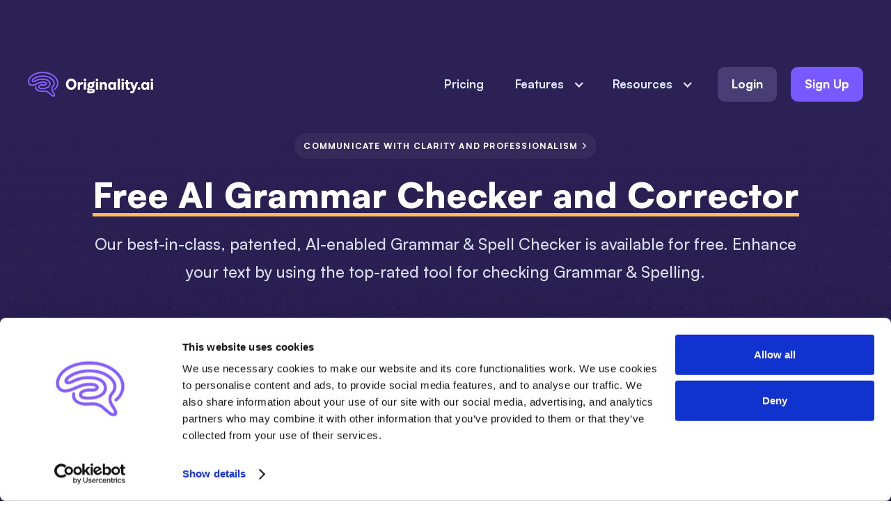

--- FILE ---
content_type: text/html
request_url: https://originality.ai/grammar-checker
body_size: 16197
content:
<!DOCTYPE html><!-- Last Published: Sun Nov 02 2025 15:13:17 GMT+0000 (Coordinated Universal Time) --><html data-wf-domain="originality.ai" data-wf-page="667d9ec412323a2cce82d13d" data-wf-site="63ee996e404f6475c7b177b3"><head><meta charset="utf-8"/><title>Free AI Grammar Checker and Corrector</title><meta content="Our tool is an AI Grammar Checker that enhances your writing and checks for any grammatical, spelling, and punctuation errors. Regardless of what you are writing, you have to make sure your piece is without any mistakes so that you can make sure you are accurately conveying the message that you need to convey." name="description"/><meta content="Free AI Grammar Checker and Corrector" property="og:title"/><meta content="Our tool is an AI Grammar Checker that enhances your writing and checks for any grammatical, spelling, and punctuation errors. Regardless of what you are writing, you have to make sure your piece is without any mistakes so that you can make sure you are accurately conveying the message that you need to convey." property="og:description"/><meta content="https://cdn.prod.website-files.com/63ee996e404f6475c7b177b3/642b36ad9bd0484c5047af46_og-image-1.jpg" property="og:image"/><meta content="Free AI Grammar Checker and Corrector" property="twitter:title"/><meta content="Our tool is an AI Grammar Checker that enhances your writing and checks for any grammatical, spelling, and punctuation errors. Regardless of what you are writing, you have to make sure your piece is without any mistakes so that you can make sure you are accurately conveying the message that you need to convey." property="twitter:description"/><meta content="https://cdn.prod.website-files.com/63ee996e404f6475c7b177b3/642b36ad9bd0484c5047af46_og-image-1.jpg" property="twitter:image"/><meta property="og:type" content="website"/><meta content="summary_large_image" name="twitter:card"/><meta content="width=device-width, initial-scale=1" name="viewport"/><link href="https://cdn.prod.website-files.com/63ee996e404f6475c7b177b3/css/oai-c2f4c3ac060ba5-5f721597afa43.webflow.shared.a2614022c.min.css" rel="stylesheet" type="text/css"/><link href="https://fonts.googleapis.com" rel="preconnect"/><link href="https://fonts.gstatic.com" rel="preconnect" crossorigin="anonymous"/><script src="https://ajax.googleapis.com/ajax/libs/webfont/1.6.26/webfont.js" type="text/javascript"></script><script type="text/javascript">WebFont.load({  google: {    families: ["Inter:regular,500,600,700,800,900"]  }});</script><script type="text/javascript">!function(o,c){var n=c.documentElement,t=" w-mod-";n.className+=t+"js",("ontouchstart"in o||o.DocumentTouch&&c instanceof DocumentTouch)&&(n.className+=t+"touch")}(window,document);</script><link href="https://cdn.prod.website-files.com/63ee996e404f6475c7b177b3/640832e44d8daed695c75f8f_32-A.png" rel="shortcut icon" type="image/x-icon"/><link href="https://cdn.prod.website-files.com/63ee996e404f6475c7b177b3/640832f3532983383c607051_256-A.png" rel="apple-touch-icon"/><link href="https://originality.ai/grammar-checker" rel="canonical"/><link rel="preconnect" href="https://originalityai.github.io">

<!-- Google Tag Manager [ORIGINAL]-->
 <script>(function(w,d,s,l,i){w[l]=w[l]||[];w[l].push({'gtm.start': new Date().getTime(),event:'gtm.js'});var f=d.getElementsByTagName(s)[0], j=d.createElement(s),dl=l!='dataLayer'?'&l='+l:'';j.async=true;j.src= 'https://www.googletagmanager.com/gtm.js?id='+i+dl;f.parentNode.insertBefore(j,f); })(window,document,'script','dataLayer','GTM-MLHJVXJ');</script> 
<!-- End Google Tag Manager -->

<!-- CrazyEgg Script (A/B testing) [ORIGINAL]-->
 <script type="text/javascript" src="//script.crazyegg.com/pages/scripts/0130/0724.js" async="async" ></script> 
<!-- End CrazyEgg Script (A/B testing) -->

<script>
  var script = document.createElement("script");
  script.id = "Cookiebot";
  script.src = "https://consent.cookiebot.com/uc.js";
  script.setAttribute("data-cbid", "2b568bb5-ec2e-4dd1-a516-10ff05d4428a");
  script.setAttribute("data-blockingmode", "auto");
  script.type = "text/javascript";
  document.head.appendChild(script);
</script>
<!-- [Attributes by Finsweet] CMS Load -->
<script async src="https://cdn.jsdelivr.net/npm/@finsweet/attributes-cmsload@1/cmsload.js"></script>
<meta name="robots" content="index, follow">
<style type="text/css">

body {
  -webkit-font-smoothing: antialiased;
}      
  /*
  a:-webkit-any-link {
    text-decoration: none;  Removes underline 
}
*/

textarea,
input.text,
input[type="text"],
input[type="button"],
input[type="submit"],
input[type="phone"],
input[type="email"],
input[type="tel"],
.input-checkbox {
-webkit-appearance: none;
} 

</style>



<!-- TrustBox script -->
<script type="text/javascript" src="//widget.trustpilot.com/bootstrap/v5/tp.widget.bootstrap.min.js" async></script>
<!-- End TrustBox script --><link rel="alternate" hreflang="en" href="https://originality.ai/grammar-checker" />
<link rel="alternate" hreflang="es" href="https://originality.ai/es/corrector-gramatical-de-ia" />
<link rel="alternate" hreflang="pt" href="https://originality.ai/pt/corretor-gramatical" />
<link rel="alternate" hreflang="fr" href="https://originality.ai/fr/correcteur-de-grammaire" />
<link rel="alternate" hreflang="de" href="https://originality.ai/de/ki-rechtschreibprufung" />
<link rel="alternate" hreflang="nl" href="https://originality.ai/nl/grammatica-controle" />
<link rel="alternate" hreflang="ar" href="https://originality.ai/ar/grammar-checker" />
<link rel="alternate" hreflang="x-default" href="https://originality.ai/grammar-checker" /></head><body><div class="section dark-purple sticky"><div class="hidden w-embed w-script"><style>

@media (max-width: 991px) {
  #navmenu-wrapper {
    overflow-x: hidden; /* prevent horizontal scrollbar */

    /* Smooth, thin scrollbar */
    scrollbar-width: thin; /* Firefox */
    scrollbar-color: rgba(0, 0, 0, 0.2) transparent;
  }

  #navmenu-wrapper::-webkit-scrollbar {
    width: 6px; /* thinner vertical scrollbar */
    height: 0px; /* hides horizontal scrollbar */
  }

  #navmenu-wrapper::-webkit-scrollbar-thumb {
    background: rgba(0, 0, 0, 0.2);
    border-radius: 4px;
  }

  #navmenu-wrapper::-webkit-scrollbar-track {
    background: transparent;
  }
}
</style>








<script>
  document.addEventListener('DOMContentLoaded', function () {
    if (window.innerWidth <= 991) {
      const navmenuWrapper = document.getElementById('navmenu-wrapper');
      const noticeBar = document.getElementById('noticebar');

      if (!navmenuWrapper) return;

      if (!noticeBar) {
        navmenuWrapper.style.maxHeight = "85vh";
      } else {
        const observer = new MutationObserver(() => {
          const style = getComputedStyle(noticeBar);
          const isHidden = style.opacity === "0" || style.height === "0px";

          if (isHidden) {
            navmenuWrapper.style.maxHeight = "85vh";
          } else {
            navmenuWrapper.style.maxHeight = "";
          }
        });

        observer.observe(noticeBar, { attributes: true, attributeFilter: ['style'] });
      }
    }
  });
</script></div><div class="banner-element"><div class="banner-parent"><div class="w-embed w-iframe w-script"><style>
  /* Default desktop height */
  .banner-element { height: 76px; }

  /* Breakpoint heights */
  @media screen and (max-width: 1028px) {
    .banner-element { height: 100px; }
  }
  @media screen and (max-width: 767px) {
    .banner-element { height: 167px; }
  }
  @media screen and (max-width: 417px) {
    .banner-element { height: 195px; }
  }
  @media screen and (max-width: 409px) {
    .banner-element { height: 219px; }
  }
  @media screen and (max-width: 389px) {
    .banner-element { height: 243px; }
  }
  @media screen and (max-width: 282px) {
    .banner-element { height: 267px; }
  }
</style>


<iframe 
    id="bannerFrame" 
    src="/popup" 
    style="width:100%; height:76px; border:0; overflow:hidden;" 
    scrolling="no">
  </iframe>

<style>


  /* Default hidden until proven present */
  .banner-parent { display: none; }
  .banner-parent.is-visible { display: block; }
  #bannerFrame { width: 100%; height: 0; border: 0; display: block; overflow: hidden; }

  /* Default desktop height */
  .banner-parent { height: 76px; }

  /* Breakpoint heights */
  @media screen and (max-width: 1028px) {
    .banner-parent { height: 100px; }
  }
  @media screen and (max-width: 767px) {
    .banner-parent { height: 167px; }
  }
  @media screen and (max-width: 417px) {
    .banner-parent { height: 195px; }
  }
  @media screen and (max-width: 409px) {
    .banner-parent { height: 219px; }
  }
  @media screen and (max-width: 389px) {
    .banner-parent { height: 243px; }
  }
  @media screen and (max-width: 282px) {
    .banner-parent { height: 267px; }
  }

</style>

<!-- Warm up the popup origin -->
<link rel="preconnect" href="https://originality.ai" crossorigin>

<script>
/* ====== INSTANT SHOW (runs before iframe load) ====== */
(function instantShow() {
  var KEY = 'bannerDismissedAt';
  var HIDE_MS = 24 * 60 * 60 * 1000; // 24h
  var iframe = document.getElementById('bannerFrame');
  if (!iframe) return;
  var bannerParent = iframe.closest('.banner-parent') || document.querySelector('.banner-parent');
  if (!bannerParent) return;

  function getDismissedAt() {
    try {
      var t = Number(localStorage.getItem(KEY));
      if (Number.isFinite(t)) return t;
    } catch (e) {}
    var m = document.cookie.match(new RegExp('(?:^|; )' + KEY + '=([^;]+)'));
    return m ? Number(decodeURIComponent(m[1])) : NaN;
  }
  var dismissed = Number.isFinite(getDismissedAt()) && (Date.now() - getDismissedAt() < HIDE_MS);

  function instantHeight() {
    var w = window.innerWidth || document.documentElement.clientWidth || 1029;
    if (w <= 282) return 267;
    if (w <= 389) return 243;
    if (w <= 409) return 219;
    if (w <= 417) return 195;
    if (w <= 767) return 167;
    if (w <= 1028) return 100;
    return 76;
  }

  if (!dismissed) {
    bannerParent.classList.add('is-visible');
    bannerParent.style.setProperty('display', 'block', 'important');
    bannerParent.style.setProperty('visibility', 'visible', 'important');
    bannerParent.style.setProperty('opacity', '1', 'important');
    bannerParent.style.setProperty('position', 'relative');
    bannerParent.style.setProperty('z-index', '99999');
    iframe.style.height = instantHeight() + 'px';
  }
})();
</script>

<script>
/* ====== MAIN OBSERVER (fine-tunes once iframe is ready) ====== */
(function () {
  var iframe = document.getElementById('bannerFrame');
  if (!iframe) return;
  var bannerParent = iframe.closest('.banner-parent') || document.querySelector('.banner-parent');
  if (!bannerParent) return;

  function forceShow() {
    bannerParent.classList.add('is-visible');
    bannerParent.style.setProperty('display', 'block', 'important');
    bannerParent.style.setProperty('visibility', 'visible', 'important');
    bannerParent.style.setProperty('opacity', '1', 'important');
    bannerParent.style.setProperty('position', 'relative');
    bannerParent.style.setProperty('z-index', '99999');
  }
  function forceHide() {
    bannerParent.classList.remove('is-visible');
    bannerParent.style.setProperty('display', 'none', 'important');
  }

  function getDoc() {
    try {
      var d = iframe.contentDocument || iframe.contentWindow?.document;
      if (!d || !d.body) return null;
      void d.body.clientWidth;
      return d;
    } catch { return null; }
  }
  function bannerContainer(doc) {
    return doc?.querySelector('#noticebar') || doc?.querySelector('.top-banner') || null;
  }
  function measure(el) {
    if (!el) return 0;
    var r = el.getBoundingClientRect();
    var cs = el.ownerDocument.defaultView.getComputedStyle(el);
    var mt = parseFloat(cs.marginTop) || 0, mb = parseFloat(cs.marginBottom) || 0;
    return Math.max(0, Math.round(r.height + mt + mb));
  }
  function present(doc) {
    return !!(doc && doc.querySelector('.top-banner'));
  }

  var rafId = null;
  function schedule(fn){ if (rafId) cancelAnimationFrame(rafId); rafId = requestAnimationFrame(()=>{rafId=null; fn();}); }

  function update() {
    var doc = getDoc();
    if (!doc) { forceHide(); iframe.style.height = '0px'; return; }
    if (!present(doc)) { forceHide(); iframe.style.height = '0px'; return; }
    forceShow();
    var holder = bannerContainer(doc);
    var h = measure(holder);
    iframe.style.height = (h > 0 ? h : 1) + 'px';
  }

  function start() {
    var doc = getDoc();
    if (!doc) { setTimeout(start, 80); return; }
    update();

    var mo = new MutationObserver(function(){ schedule(update); });
    mo.observe(doc.documentElement, { childList: true, subtree: true, attributes: true });

    var iv = setInterval(function(){
      if (!document.body.contains(iframe)) { clearInterval(iv); try{mo.disconnect();}catch{} return; }
      schedule(update);
      if (bannerParent.classList.contains('is-visible')) {
        bannerParent.style.getPropertyValue('display') !== 'block' && forceShow();
      }
    }, 400);

    iframe.addEventListener('load', function onLoad(){
      iframe.removeEventListener('load', onLoad);
      clearInterval(iv); try{mo.disconnect();}catch{}
      start();
    });
  }

  if (iframe.contentWindow?.document?.readyState === 'complete') start();
  else iframe.addEventListener('load', start, { once: true });

  window.__bannerForceUpdate = update;
})();
</script>


<script>
(function () {
  const BANNER_KEY = 'bannerDismissedAt'; // same key as main banner
  const HIDE_MS = 24 * 60 * 60 * 1000; // 24 hours
  const bannerEl = document.querySelector('.banner-element');
  if (!bannerEl) return;

  function getDismissedTime() {
    try {
      const t = Number(localStorage.getItem(BANNER_KEY));
      if (Number.isFinite(t)) return t;
    } catch (e) {}
    const m = document.cookie.match(new RegExp('(?:^|; )' + BANNER_KEY + '=([^;]+)'));
    return m ? Number(decodeURIComponent(m[1])) : NaN;
  }

  function updateBannerVisibility() {
    const dismissedAt = getDismissedTime();
    const closedRecently = Number.isFinite(dismissedAt) && (Date.now() - dismissedAt < HIDE_MS);

    if (closedRecently) {
      bannerEl.style.display = 'none';
    } else {
      bannerEl.style.display = 'block';
    }
  }

  // Run immediately on load
  updateBannerVisibility();

  // Watch for changes (when the main banner is closed later)
  window.addEventListener('storage', (e) => {
    if (e.key === BANNER_KEY) {
      updateBannerVisibility();
    }
  });
})();
</script></div></div></div><div class="container"><div data-collapse="medium" data-animation="default" data-duration="0" data-easing="ease" data-easing2="ease" role="banner" class="navbar w-nav"><div class="brand-wrapper-large"><a aria-label="Originality | The most accurate AI detector" href="/" class="brand white-logo is-new w-inline-block"><img src="https://cdn.prod.website-files.com/63ee996e404f6475c7b177b3/63fe210426be5cd811593680_whitelogo-2x.webp" loading="eager" alt="Originality | AI detector"/></a></div><a href="https://app.originality.ai/signup" target="_blank" class="popout-nav-button w-button">Sign Up</a><nav role="navigation" id="navmenu-wrapper" class="nav-menu is-scroll-fix w-nav-menu"><a href="/pricing" class="nav-link light-text w-nav-link">Pricing</a><div data-hover="true" data-delay="0" class="dropdown w-dropdown"><div class="dropdown-toggle w-dropdown-toggle"><div class="icon w-icon-dropdown-toggle"></div><div>Features</div></div><nav class="dropdown-list-2 w-dropdown-list"><a href="/" class="dropdown-link-2 w-dropdown-link">AI Checker</a><a href="/plagiarism-checker" class="dropdown-link-2 w-dropdown-link">Plagiarism Checker</a><a href="/automated-fact-checker" class="dropdown-link-2 w-dropdown-link">Fact Checker</a><a href="/readability-checker" class="dropdown-link-2 w-dropdown-link">Readability Checker</a><a href="/grammar-checker" aria-current="page" class="dropdown-link-2 w-dropdown-link w--current">Grammar Checker</a><a href="/bulk-scan" class="dropdown-link-2 w-dropdown-link">Bulk Scan</a><a href="/content-optimizer" class="dropdown-link-2 w-dropdown-link">Content Optimizer</a><div data-hover="true" data-delay="200" class="dropdown-3 w-dropdown"><div class="dropdown-link-2 is-dropdown w-dropdown-toggle"><div class="w-icon-dropdown-toggle"></div><div>Integrations</div></div><nav class="dropdown-list-4 w-dropdown-list"><a href="https://chromewebstore.google.com/detail/ai-detector-and-human-wri/kdngfaamkbbkdbemejnlkmjfpmndjdmb?pli=1" class="dropdown-link-2 is-less-vertical-padding w-dropdown-link">Chrome Extension</a><a href="/wordpress-plugin" class="dropdown-link-2 is-less-vertical-padding w-dropdown-link">WordPress Plugin</a><a href="/moodle-plugin" class="dropdown-link-2 is-less-vertical-padding w-dropdown-link">Moodle Plugin</a><a href="https://docs.originality.ai/api-v2-0-new" target="_blank" class="dropdown-link-2 is-less-vertical-padding w-dropdown-link">API</a></nav></div></nav></div><div data-hover="true" data-delay="0" class="dropdown w-dropdown"><div class="dropdown-toggle w-dropdown-toggle"><div class="icon w-icon-dropdown-toggle"></div><div>Resources</div></div><nav class="dropdown-list-2 w-dropdown-list"><a href="/blog" class="dropdown-link-2 w-dropdown-link">Blog</a><a href="https://help.originality.ai/en/" target="_blank" class="dropdown-link-2 w-dropdown-link">Support</a><a href="/testimonials" class="dropdown-link-2 w-dropdown-link">Testimonials</a><a href="/press" class="dropdown-link-2 w-dropdown-link">Press</a><a href="/contact-us" class="dropdown-link-2 w-dropdown-link">Contact</a><a href="/education" class="dropdown-link-2 w-dropdown-link">Education</a><a href="/enterprise" class="dropdown-link-2 w-dropdown-link">Enterprise</a></nav></div><a href="https://app.originality.ai/login" target="_blank" class="nav-dimmed-end-link w-nav-link">Login</a><a href="https://app.originality.ai/signup" target="_blank" class="nav-purple-end-link w-nav-link">Sign Up</a></nav><div class="dark-blue-menu-button w-nav-button"><div class="w-icon-nav-menu"></div></div></div></div></div><div class="section texture-2"><div class="container tiny-top"><div class="_8-1-1-1-column"><div id="w-node-_9751f3c7-b269-3dc2-ea1f-47c85eb31b4e-ce82d13d" class="desktop-center---mobile-left"><div class="hero-stars-lockup-1 _1-5em-bottom-margin"><div class="_2px-nudge-down white-text">COMMUNICATE WITH CLARITY AND PROFESSIONALISM</div><div class="right-arrow"></div></div><h1 class="white-text _375em-bottom-margin"><span class="yellow-underline-1">Free AI Grammar Checker and Corrector</span></h1><div class="_85-limiter"><h3 class="_75em-bottom-margin">Our best-in-class, patented, AI-enabled Grammar &amp; Spell Checker is available for free. Enhance your text by using the top-rated tool for checking Grammar &amp; Spelling.<br/></h3></div></div></div></div><div class="container small-bottom"><div class="grammar-checker-embed w-embed w-iframe"><iframe data-cookieconsent="ignore" allow="clipboard-read; clipboard-write" style="width: 100%; height: 100%; border: none;" src="https://corefreetools.originality.ai/grammar-checker-tool/?v=1"></iframe></div></div><div class="container small-bottom"><div id="w-node-_9751f3c7-b269-3dc2-ea1f-47c85eb31b60-ce82d13d" class="center-align-text"><h5 class="faint-purple-text">Trusted By Industry Leaders</h5></div></div><div class="container giant-bottom"><div class="logo-grid-1"><img src="https://cdn.prod.website-files.com/63ee996e404f6475c7b177b3/6447e7ba9ca88d393106c0aa_np.avif" loading="lazy" id="w-node-_113e406c-46e2-fe8b-77b6-2b9c4d673268-4d673267" alt="Neilpatel" class="logo"/><img src="https://cdn.prod.website-files.com/63ee996e404f6475c7b177b3/6447e7b9eea98e9cc5125889_flippa.avif" loading="lazy" id="w-node-_113e406c-46e2-fe8b-77b6-2b9c4d673269-4d673267" alt="Flippa" class="logo"/><img src="https://cdn.prod.website-files.com/63ee996e404f6475c7b177b3/6447e7ba929c2f23f93a8666_mi.avif" loading="lazy" id="w-node-_113e406c-46e2-fe8b-77b6-2b9c4d67326a-4d673267" alt="Motion invest" class="logo"/><img src="https://cdn.prod.website-files.com/63ee996e404f6475c7b177b3/6580441d1da7818c8b38936f_nytimes.webp" loading="lazy" id="w-node-_113e406c-46e2-fe8b-77b6-2b9c4d67326b-4d673267" alt="The New York" class="logo"/><img src="https://cdn.prod.website-files.com/63ee996e404f6475c7b177b3/6580441d771833fb1bb995d1_gau.webp" loading="lazy" id="w-node-_113e406c-46e2-fe8b-77b6-2b9c4d67326c-4d673267" alt="The Guardian" class="logo"/><img src="https://cdn.prod.website-files.com/63ee996e404f6475c7b177b3/6447e7ba638b13dd6d3e555a_surfer.avif" loading="lazy" id="w-node-_113e406c-46e2-fe8b-77b6-2b9c4d67326d-4d673267" alt="Surfer" class="logo"/><img src="https://cdn.prod.website-files.com/63ee996e404f6475c7b177b3/6447e7ba55b1e34e2b0370f7_ddm.avif" loading="lazy" id="w-node-_113e406c-46e2-fe8b-77b6-2b9c4d67326e-4d673267" alt="Dotdashmeredith DDM" class="logo"/><img src="https://cdn.prod.website-files.com/63ee996e404f6475c7b177b3/6580441d69c095411ed6cb4f_rut.webp" loading="lazy" id="w-node-_113e406c-46e2-fe8b-77b6-2b9c4d67326f-4d673267" alt="Reuters" class="logo"/><img src="https://cdn.prod.website-files.com/63ee996e404f6475c7b177b3/6447f34a263b63736f02d446_gd.avif" loading="lazy" id="w-node-_113e406c-46e2-fe8b-77b6-2b9c4d673270-4d673267" alt="GD" class="logo"/><img src="https://cdn.prod.website-files.com/63ee996e404f6475c7b177b3/6447e7bad559b15507bab8be_digm.avif" loading="lazy" id="w-node-_113e406c-46e2-fe8b-77b6-2b9c4d673271-4d673267" alt="DIGGITY Marketing" class="logo"/><img src="https://cdn.prod.website-files.com/63ee996e404f6475c7b177b3/6580441dc124fe326fd6c1b5_bi.webp" loading="lazy" id="w-node-_113e406c-46e2-fe8b-77b6-2b9c4d673272-4d673267" alt="Business Insider" class="logo"/><img src="https://cdn.prod.website-files.com/63ee996e404f6475c7b177b3/6447e7bab9bba5a182054920_wa.avif" loading="lazy" id="w-node-_113e406c-46e2-fe8b-77b6-2b9c4d673273-4d673267" alt="Writeraccess" class="logo"/><img src="https://cdn.prod.website-files.com/63ee996e404f6475c7b177b3/6447f3497fe21aef6a3cb8f0_gm.avif" loading="lazy" id="w-node-_113e406c-46e2-fe8b-77b6-2b9c4d673274-4d673267" alt="GM" class="logo"/><img src="https://cdn.prod.website-files.com/63ee996e404f6475c7b177b3/6447f34a5d84ba098a563a08_wm.avif" loading="lazy" id="w-node-_113e406c-46e2-fe8b-77b6-2b9c4d673275-4d673267" alt="Walmart" class="logo"/><img src="https://cdn.prod.website-files.com/63ee996e404f6475c7b177b3/6447f34b604d2fc571c61c07_att.avif" loading="lazy" id="w-node-_113e406c-46e2-fe8b-77b6-2b9c4d673276-4d673267" alt="AT&amp;T" class="logo"/><img src="https://cdn.prod.website-files.com/63ee996e404f6475c7b177b3/6447f34b6d7203124cc41169_aa.avif" loading="lazy" id="w-node-_113e406c-46e2-fe8b-77b6-2b9c4d673277-4d673267" alt="AA" class="logo"/><div id="w-node-b9feadd6-7a52-c19e-d88d-382b867fc794-4d673267" class="logo-grid_adjuster"></div><img src="https://cdn.prod.website-files.com/63ee996e404f6475c7b177b3/68ba7e6395718cff1ea1319e_Duke%20University.svg" loading="lazy" id="w-node-_621895e2-ddcd-5daf-bd0d-134ca5f5638f-4d673267" alt="AA" class="logo is-duke"/><img src="https://cdn.prod.website-files.com/63ee996e404f6475c7b177b3/68ba8a1395718cff1ea3ad06_Boston%20logo%202.png" loading="lazy" id="w-node-_7eee6be7-7d9c-74e9-579d-1b6fc16f55d5-4d673267" alt="AA" class="logo is-harvard"/><img src="https://cdn.prod.website-files.com/63ee996e404f6475c7b177b3/68ba877e4faed82c8c128d02_Purdue%20white.svg" loading="lazy" id="w-node-_8affed86-4896-017d-3964-c2922a95cdc2-4d673267" alt="AA" class="logo"/><img src="https://cdn.prod.website-files.com/63ee996e404f6475c7b177b3/68ba890949f53b3770997f9e_Harvard%20logo%202.svg" loading="lazy" id="w-node-_6d96461f-3202-3c74-5c6a-c6acf5d506bd-4d673267" alt="AA" class="logo is-harvard"/></div></div></div><div class="section background-tint"><div id="learn-more" class="anchor-link"></div><div class="container giant-top large-bottom"><div class="_8-1-1-1-column"><div id="w-node-bc38b169-e8a5-687e-05a0-10e1bcde0a00-ce82d13d" class="desktop-center---mobile-left"><h2 class="_75em-bottom-margin"><strong>Are You Catching Grammar and Spelling Errors in Your Content?</strong></h2><div class="_90-limiter"><h3 class="left-algin">Proper grammar and spelling are essential to clear, professional, and concise communication with your audience.<br/><br/>Our Free AI Grammar Checker is a best-in-class solution for editors, agencies, and writers looking to catch grammar and spelling errors — before they publish.<br/><br/>‍<a href="https://app.originality.ai/signup"><strong class="extra-bold-underline-link">Sign up</strong></a> to access the Originality.ai Content Scanner and expand your suite of editing tools to include <a href="https://originality.ai/blog/originality-ai-patent">patented</a> <a href="/"><strong class="extra-bold-underline-link">AI Detection</strong></a>, <a href="https://originality.ai/automated-fact-checker"><strong class="extra-bold-underline-link">Fact-Checking</strong></a>, <a href="https://originality.ai/plagiarism-checker"><strong class="extra-bold-underline-link">Plagiarism</strong></a>, and <a href="https://originality.ai/readability-checker"><strong class="extra-bold-underline-link">Readability</strong></a> features. The best part? You can access them all in one convenient place.<br/><br/>Fix grammar and spelling issues, and check for AI-generated content from popular AI writing tools like ChatGPT, <a href="https://originality.ai/blog/gpt-4o-content-detectable"><strong class="extra-bold-underline-link">GPT-4o</strong></a>, and <a href="https://originality.ai/blog/llama-ai-content-detectable"><strong class="extra-bold-underline-link">Llama 3.1</strong></a> without missing a beat.</h3></div></div></div></div></div><div class="section"><div id="learn-more" class="anchor-link"></div><div class="container giant-top medium-bottom"><div class="_8-1-1-1-column"><div id="w-node-bc38b169-e8a5-687e-05a0-10e1bcde0a30-ce82d13d" class="desktop-center---mobile-left"><h2 class="_75em-bottom-margin"><strong>Power Grammar and Spell-checking With AI</strong></h2><div class="_90-limiter"><h3>Upgrade your publication process with a user-friendly interface for grammar and spell-checking. Rapidly highlight grammar and spelling issues with our intuitive design.<br/><br/>Built for ease of use and accessibility on any device.</h3></div></div></div></div><div class="container"><div class="_2-1-1-1-column"><div id="w-node-bc38b169-e8a5-687e-05a0-10e1bcde0a3c-ce82d13d"><h3 class="enlarged-bold-black-h3 _25em-bottom-margin">Benefits of Our AI Grammar and Spelling Checker For Editors and Publishers</h3><p class="enlarged-text _1-5em-bottom-margin">Use Originality.ai’s Free AI Grammar Checker to boost efficiency in your editorial process.</p><div class="highlight-box _2em-bottom-margin"><ul role="list" class="check-list w-list-unstyled"><li class="tick-check-list-item">Easily spot grammar and spelling issues with clear highlights in the text editor.</li><li class="tick-check-list-item">Refine copy and ‘Fix issues,’ with 1 click.</li><li class="tick-check-list-item">Review a scorecard to identify how many grammar and spelling issues are in your content.</li><li class="tick-check-list-item">Access an easy-to-use, reliable, and scalable Grammar and Spelling API that you can integrate into your apps.</li><li class="tick-check-list-item">Say goodbye to common grammar, spelling, and punctuation errors:<br/>‍<br/><span class="indent-checklist">Fix typos (tidy copy by removing spelling mistakes)<br/></span><span class="indent-checklist">Correct punctuation (think commas and semicolons)<br/></span><span class="indent-checklist">Address grammar mistakes (think they’re vs. their)<br/></span><span class="indent-checklist">And more!</span></li></ul></div><a href="https://app.originality.ai/signup" target="_blank" class="medium-button rich-purple w-button">Sign Up</a></div><div id="w-node-bc38b169-e8a5-687e-05a0-10e1bcde0a5d-ce82d13d" class="grammar-checker-1"></div></div></div></div><div class="section"><div class="container giant-top giant-bottom"><div class="_2-1-1-1-column"><div id="w-node-bc38b169-e8a5-687e-05a0-10e1bcde0a61-ce82d13d"><h3 class="enlarged-bold-black-h3 _1em-bottom-margin"><strong>Patented Best-in-Class Editing Tools</strong></h3><div class="highlight-box _2em-bottom-margin"><ul role="list" class="check-list w-list-unstyled"><li class="tick-check-list-item"><strong>Top-rated AI detection for editors</strong> that demonstrates <a href="https://originality.ai/blog/ai-accuracy"><strong class="extra-bold-underline-link">exceptional accuracy</strong></a> in <a href="https://originality.ai/blog/ai-detection-studies-round-up"><strong class="extra-bold-underline-link">third-party studies</strong></a>.</li><li class="tick-check-list-item"> Select the best <a href="/"><strong class="extra-bold-underline-link">AI Detector</strong></a> for your use case<br/>• <strong>Lite </strong>permits light AI editing, has <strong>99% accuracy,</strong> and a 0.5% <a href="https://originality.ai/blog/ai-content-detector-false-positives"><strong class="extra-bold-underline-link">false positive</strong></a> rate.</li><li class="tick-check-list-item">Optimize your workflow — edit grammar and spelling, <a href="/"><strong class="extra-bold-underline-link">detect AI</strong></a>, <a href="https://originality.ai/automated-fact-checker"><strong class="extra-bold-underline-link">fact-check</strong></a>, <a href="https://originality.ai/plagiarism-checker"><strong class="extra-bold-underline-link">identify plagiarism</strong></a>, and <a href="https://originality.ai/readability-checker"><strong class="extra-bold-underline-link">check readability</strong></a> in our intuitive text editor.</li><li class="tick-check-list-item">Uncover AI content across your entire website in 1 click with our <a href="https://originality.ai/site-scan"><strong class="extra-bold-underline-link">Site Scan</strong></a>.</li><li class="tick-check-list-item">Try our <a href="https://chromewebstore.google.com/detail/ai-content-detector-chat/kdngfaamkbbkdbemejnlkmjfpmndjdmb"><strong class="extra-bold-underline-link">Free AI Detector Chrome Extension</strong></a><strong> </strong>to ‘Watch a Writer Write’ in Google Docs.</li></ul></div><a href="https://originality.ai/blog/ai-content-detector-false-positives" target="_blank" class="medium-button rich-purple w-button">Sign Up</a></div><div id="w-node-bc38b169-e8a5-687e-05a0-10e1bcde0ab5-ce82d13d" class="grammar-checker-2"></div></div></div></div><div class="section dark-purple"><div class="container giant-top giant-bottom"><div class="faq-grid"><div id="w-node-bc38b169-e8a5-687e-05a0-10e1bcde0ab9-ce82d13d"><h3 class="white-text"><strong>Frequently Asked Questions</strong><br/></h3></div><div id="w-node-bc38b169-e8a5-687e-05a0-10e1bcde0abe-ce82d13d" class="faq-wrapper"><div data-w-id="bc38b169-e8a5-687e-05a0-10e1bcde0abf" class="faq-question-wrap"><a data-w-id="bc38b169-e8a5-687e-05a0-10e1bcde0ac0" href="#" class="faq-question-bar w-inline-block"><div class="question-title">How does the Originality.ai Free AI Grammar Checker work?</div><div class="faq-circle"><img alt="" src="https://cdn.prod.website-files.com/63ee996e404f6475c7b177b3/63fe2e672f1df2f0ef890d22_plus.svg" class="plus-icon"/></div></a><header style="width:100%;height:0PX" class="faq-content"><div class="faq-answer w-richtext"><p>Many free grammar and spell checkers were designed before generative AI was released. The Originality.ai Grammar Checker is powered by AI, providing it with the unique functionality to fix grammar and spelling issues throughout your text with 1 click. </p><p>To try it out, click ‘Fix issues’ at the bottom of the text editor. Fixing grammar and spelling issues with this feature will retain the intent of your copy. </p><p>‍<strong>Note</strong>: Using the ‘Fix issues’ feature may increase the AI score of the text</p></div></header></div><div data-w-id="bc38b169-e8a5-687e-05a0-10e1bcde0ad0" class="faq-question-wrap"><a data-w-id="bc38b169-e8a5-687e-05a0-10e1bcde0ad1" href="#" class="faq-question-bar w-inline-block"><div class="question-title">Is there a limit to using the Free AI Grammar and Spell Checker?</div><div class="faq-circle"><img alt="" src="https://cdn.prod.website-files.com/63ee996e404f6475c7b177b3/63fe2e672f1df2f0ef890d22_plus.svg" class="plus-icon"/></div></a><header style="width:100%;height:0PX" class="faq-content"><div class="faq-answer w-richtext"><p>You can review up to 2,000 words for grammar and spelling issues per scan. If you’d like to scan longer sections of text, <a href="https://app.originality.ai/signup"><strong class="white-extra-bold-underline-link">sign up to enjoy the full version</strong></a>.</p></div></header></div><div data-w-id="bc38b169-e8a5-687e-05a0-10e1bcde0ade" class="faq-question-wrap"><a data-w-id="bc38b169-e8a5-687e-05a0-10e1bcde0adf" href="#" class="faq-question-bar w-inline-block"><div class="question-title">Does the Originality.ai AI Grammar Checker evaluate readability, too?</div><div class="faq-circle"><img alt="" src="https://cdn.prod.website-files.com/63ee996e404f6475c7b177b3/63fe2e672f1df2f0ef890d22_plus.svg" class="plus-icon"/></div></a><header style="width:100%;height:0PX" class="faq-content"><div class="faq-answer w-richtext"><p>The Free AI Grammar Checker tool only scans for grammar and spelling errors. To analyze the readability of your text, use our <a href="https://originality.ai/readability-checker"><strong class="white-extra-bold-underline-link">Readability Checker</strong></a> or sign up to streamline your workflow and scan for grammar, spelling, and readability at the same time.</p></div></header></div><div data-w-id="bc38b169-e8a5-687e-05a0-10e1bcde0aec" class="faq-question-wrap"><a data-w-id="bc38b169-e8a5-687e-05a0-10e1bcde0aed" href="#" class="faq-question-bar w-inline-block"><div class="question-title"><strong>Does the Originality.ai AI Grammar Checker highlight AI-generated text?</strong></div><div class="faq-circle"><img alt="" src="https://cdn.prod.website-files.com/63ee996e404f6475c7b177b3/63fe2e672f1df2f0ef890d22_plus.svg" class="plus-icon"/></div></a><header style="width:100%;height:0PX" class="faq-content"><div class="faq-answer w-richtext"><p>The Free AI Grammar Checker reviews text for grammar and spelling issues. If you’re interested in checking for AI-generated text, check out the <a href="https://originality.ai"><strong class="white-extra-bold-underline-link">AI Checker</strong></a> or sign up to access the <a href="https://originality.ai/site-scan"><strong class="white-extra-bold-underline-link">Site Scanner</strong></a> and review potential instances of AI content across your website in just 1 click.</p></div></header></div><div data-w-id="bc38b169-e8a5-687e-05a0-10e1bcde0aff" class="faq-question-wrap"><a data-w-id="bc38b169-e8a5-687e-05a0-10e1bcde0b00" href="#" class="faq-question-bar w-inline-block"><div class="question-title"><strong>Is the Free AI Grammar Checker multilingual?</strong></div><div class="faq-circle"><img alt="" src="https://cdn.prod.website-files.com/63ee996e404f6475c7b177b3/63fe2e672f1df2f0ef890d22_plus.svg" class="plus-icon"/></div></a><header style="width:100%;height:0PX" class="faq-content"><div class="faq-answer w-richtext"><p>Currently, the AI Grammar Checker analyzes text for grammar and spelling issues in United States English. </p><p>However, if you’re looking to scan copy for AI-generated text, you can <a href="https://app.originality.ai/signup"><strong class="white-extra-bold-underline-link">sign up to access Multi-Language AI Detection</strong></a>.</p></div></header></div><div data-w-id="bc38b169-e8a5-687e-05a0-10e1bcde0b10" class="faq-question-wrap"><a data-w-id="bc38b169-e8a5-687e-05a0-10e1bcde0b11" href="#" class="faq-question-bar w-inline-block"><div class="question-title"><strong>What does this Free Grammar Checker fix?</strong></div><div class="faq-circle"><img alt="" src="https://cdn.prod.website-files.com/63ee996e404f6475c7b177b3/63fe2e672f1df2f0ef890d22_plus.svg" class="plus-icon"/></div></a><header style="width:100%;height:0PX" class="faq-content"><div class="faq-answer w-richtext"><p>Correct typos, grammar, spelling, punctuation, and more! Communicate professionally and publish exceptional copy with confidence.</p><p>Issues the Originality.ai Free AI Grammar Checker corrects:</p><ul role="list"><li>Spelling</li><li>Grammar </li><li>Punctuation</li><li>Capitalization</li><li>Subject-verb agreement</li><li>Incorrect contractions</li><li>Word misuse or word choice</li><li>Comma splices</li><li>Singular vs. plural nouns</li><li>Consecutive nouns</li><li>Possessive nouns </li><li>Unnecessary prepositions<br/>‍</li></ul><p>What does that mean for your copy? Say goodbye to common typos (correct spelling mistakes), use commas and semicolons correctly (fix punctuation), and avoid common errors like using its instead of it’s (correct grammatical issues).</p><p>‍</p></div></header></div></div></div></div></div><div class="section darker-purple"><div class="container giant-top giant-bottom"><div class="_8-1-1-1-column"><div id="w-node-_26b051d7-3e9d-deb8-7bc6-80a75af4b9de-5af4b9db" class="hero-left-1"><h2 class="white-text _25em-bottom-margin _700"><a href="/" class="yellow-underline-5 white-text _700">Al Content Detector</a> &amp; <a href="/plagiarism-checker" class="yellow-underline-5 white-text _700">Plagiarism Checker</a> for Marketers and Writers</h2><h3>Use our leading tools to ensure you can hit publish with integrity!</h3></div><div id="w-node-_26b051d7-3e9d-deb8-7bc6-80a75af4b9e5-5af4b9db" class="hero-right-2"><div class="button-lockup-1"><a href="https://app.originality.ai/signup" target="_blank" class="xxlarge-button purple-button w-button">Sign Up</a></div></div></div></div></div><div class="section darkest-purple"><div class="container giant-top giant-bottom"><div class="footer-5"><div id="w-node-e808de6c-f779-81e7-e134-ad8155d74192-55d7418f"><div class="_1em-bottom-margin"><a href="#" class="brand white-logo is-new w-inline-block"><img src="https://cdn.prod.website-files.com/63ee996e404f6475c7b177b3/63fe210426be5cd811593680_whitelogo-2x.webp" loading="lazy" alt="Originality | AI detector"/></a></div><p class="_1em-bottom-margin">AI &amp; Plagiarism Detector for Serious Content Publishers<br/></p><div class="_1em-bottom-margin"><div class="tag-wrapper is-footer"><div class="w-embed"><!-- TrustBox widget - Review Collector -->
<div class="trustpilot-widget" data-locale="en-US" data-template-id="56278e9abfbbba0bdcd568bc" data-businessunit-id="644bc48736a861674b271429" data-style-height="52px" data-style-width="300px" data-token="48ee0eb4-eb87-4a1f-b5de-e11ad64c7692">
  <a href="https://www.trustpilot.com/review/originality.ai" target="_blank" rel="noopener">Trustpilot</a>
</div>
<!-- End TrustBox widget --></div></div></div><p class="_1em-bottom-margin">Originality.ai<br/>64 Hurontario St<br/>Collingwood, Ontario<br/>L9Y 2L6<br/></p><div class="_1em-bottom-margin"><div class="payment-icons_wrapper"><img src="https://cdn.prod.website-files.com/63ee996e404f6475c7b177b3/68774b8ae218043445f457e3_VISA.svg" loading="lazy" alt="" class="payment-icon"/><img src="https://cdn.prod.website-files.com/63ee996e404f6475c7b177b3/687749c6116d10cd7e93d90f_Mastercard.svg" loading="lazy" alt="" class="payment-icon is-mastercard"/><img src="https://cdn.prod.website-files.com/63ee996e404f6475c7b177b3/687749c4d0e43d4d405b5dd4_American%20Express.svg" loading="lazy" alt="" class="payment-icon is-american-express"/><img src="https://cdn.prod.website-files.com/63ee996e404f6475c7b177b3/687749c4c1ffc90fe02918cc_apple-pay.webp" loading="lazy" alt="" class="payment-icon"/><img src="https://cdn.prod.website-files.com/63ee996e404f6475c7b177b3/68774d01705418d266a240a6_Google%20Pay%20icon.svg" loading="lazy" alt="" class="payment-icon"/><img src="https://cdn.prod.website-files.com/63ee996e404f6475c7b177b3/68774c43163cd559639c74a9_Link%20logo.svg" loading="lazy" alt="" class="payment-icon is-link"/></div></div><div class="social-links-lockup _1em-bottom-margin"><a href="https://twitter.com/aioriginality" target="_blank" class="social-link-box x"></a><a href="https://www.linkedin.com/company/originality-ai" target="_blank" class="social-link-box linkedin"></a><a href="https://www.tiktok.com/@originality.ai" target="_blank" class="social-link-box tiktok"></a><a href="https://www.youtube.com/channel/UCv2aM3LvdQDL5uVH8qdhtxw" target="_blank" class="social-link-box yt"></a><a href="https://www.facebook.com/groups/5519865934778966/" target="_blank" class="social-link-box fb"></a></div><div class="footer-1---4 is-left-align"><a href="https://chromewebstore.google.com/detail/ai-detector-and-human-wri/kdngfaamkbbkdbemejnlkmjfpmndjdmb" target="_blank" class="extension-link w-inline-block"><div href="#" class="footer-link-light-2">Download our Chrome Extension</div></a><a href="https://wordpress.org/plugins/originality-ai/" target="_blank" class="extension-link w-inline-block"><div href="#" class="footer-link-light-2">Download our WordPress Plugin</div></a></div></div><div id="w-node-e808de6c-f779-81e7-e134-ad8155d74198-55d7418f" class="footer-1---4"><h5 class="white-text _700 _1em-bottom-margin">Tools</h5><a href="/" class="footer-link-light-2">AI Checker</a><a href="/automated-fact-checker" class="footer-link-light-2">Fact Checker</a><a href="/plagiarism-checker" class="footer-link-light-2">Plagiarism Detection</a><a href="/readability-checker" class="footer-link-light-2">Readability Checker</a><a href="/grammar-checker" aria-current="page" class="footer-link-light-2 w--current">Grammar Checker</a><a href="/site-scan" class="footer-link-light-2">Site Scan</a><a href="/content-optimizer" class="footer-link-light-2">Content Optimizer</a><a href="/free-tools" class="footer-link-light-2">Free AI Tools</a></div><div id="w-node-e808de6c-f779-81e7-e134-ad8155d741a1-55d7418f" class="footer-1---4"><h5 class="white-text _700 _1em-bottom-margin">KNOWLEDGE BASE</h5><a href="https://docs.originality.ai" class="footer-link-light-2">API Documentation</a><a href="https://originality.ai/blog/score-meaning" class="footer-link-light-2">Detection Score Meaning</a><a href="https://originality.ai/blog/ai-accuracy" class="footer-link-light-2">Detection Score Accuracy</a><a href="https://originality.ai/blog/how-does-ai-content-detection-work" class="footer-link-light-2">Does AI Detection Work?</a><a href="/can-google-detect-penalize-ai-content" class="footer-link-light-2">Does Google Detect AI?</a><a href="/ai-content-in-google-search-results" class="footer-link-light-2">AI in Google SERP</a><a href="/blog/ai-content-detector-false-positives" class="footer-link-light-2">Managing False Positives</a><a href="/blog/ai-fact-checking-accuracy" class="footer-link-light-2">Fact-Checking Accuracy</a><a href="/blog/predictive-seo-content-optimization-accuracy" class="footer-link-light-2">Content Optimization Accuracy Study</a><a href="/blog/originality-ai-patent" class="footer-link-light-2">Originality.ai Patent</a><a href="https://help.originality.ai/en/" target="_blank" class="footer-link-light-2">Support</a></div><div id="w-node-e808de6c-f779-81e7-e134-ad8155d741ae-55d7418f" class="footer-1---4"><h5 class="white-text _700 _1em-bottom-margin">Company</h5><a href="/press" class="footer-link-light-2">Press</a><a href="/testimonials" class="footer-link-light-2">Testimonials</a><a href="/blog" class="footer-link-light-2">Blog</a><a href="https://originality.ai/categories/case-studies" class="footer-link-light-2">Case Studies</a><a href="https://originality.ai/categories/ai-studies" class="footer-link-light-2">AI Studies</a><a href="/privacy-policy" class="footer-link-light-2">Privacy Policy</a><a href="/terms-and-conditions" class="footer-link-light-2">Terms and Conditions</a><a href="/refund-policy" class="footer-link-light-2">Refund Policy</a><a href="/affiliates" class="footer-link-light-2">Affiliates</a><a href="/contact-us" rel="nofollow,noindex" class="footer-link-light-2">Contact</a><a href="/about" rel="nofollow,noindex" class="footer-link-light-2">About Us</a><p>© <span id="copyright-year">0000</span> <a href="https://originality.ai/" class="footer-link-light-2">Originality.ai</a><br/></p></div></div></div></div><div id="Dismiss-Dialog" class="cookie-section"></div><script src="https://d3e54v103j8qbb.cloudfront.net/js/jquery-3.5.1.min.dc5e7f18c8.js?site=63ee996e404f6475c7b177b3" type="text/javascript" integrity="sha256-9/aliU8dGd2tb6OSsuzixeV4y/faTqgFtohetphbbj0=" crossorigin="anonymous"></script><script src="https://cdn.prod.website-files.com/63ee996e404f6475c7b177b3/js/webflow.schunk.36b8fb49256177c8.js" type="text/javascript"></script><script src="https://cdn.prod.website-files.com/63ee996e404f6475c7b177b3/js/webflow.schunk.f3e4b191ee684d4b.js" type="text/javascript"></script><script src="https://cdn.prod.website-files.com/63ee996e404f6475c7b177b3/js/webflow.6dc1eb9c.421ce7dbc4cfe086.js" type="text/javascript"></script><!-- Google Tag Manager (noscript) -->
<noscript><iframe src="https://www.googletagmanager.com/ns.html?id=GTM-MLHJVXJ"
height="0" width="0" style="display:none;visibility:hidden"></iframe></noscript>
<!-- End Google Tag Manager (noscript) -->
<script>

// Dynamically populate copyright year in footer
$(document).ready(function() {
	$('#copyright-year').text(new Date().getFullYear() + " ");
})

</script>


<script type="application/ld+json">
[{"@context": "https://schema.org",
 "@type": "Organization",
     "url": "https://originality.ai/",
     "logo": "https://assets.website-files.com/63ee996e404f6475c7b177b3/63fe210426be5cd811593680_whitelogo-2x.png",
 "address": {
    "@type": "PostalAddress",
    "addressLocality": "Ontario,Canada",
    "postalCode": "L9Y1A1",
    "streetAddress": "220B 1 First Street,Collingwood Ontario, L9Y1A1"
  },
   "email":" support@originality.ai",
         "sameAs": "[https://twitter.com/aioriginality,https://linkedin.com/company/originality-ai,https://www.tiktok.com/@originality.ai,https://www.youtube.com/channel/UCv2aM3LvdQDL5uVH8qdhtxw,https://www.facebook.com/groups/5519865934778966/]"
  
}
]
</script>


<!-- https://github.com/js-cookie/js-cookie -->
<script src="https://cdn.jsdelivr.net/npm/js-cookie@2/src/js.cookie.min.js"></script>

<script>
var cookieName = 'modalClosed';

if(typeof Cookies.get(cookieName) !== 'undefined') {
$('.cookie-box-notice').remove();
}

$('.dismiss-cookie').on('click', function(){
Cookies.set(cookieName, 'ok', { expires: 90 });
})
</script><script type="application/ld+json">
{
  "@context": "https://schema.org",
  "@graph": [
  {
    "@type": "Organization",
    "@id": "https://originality.ai/#Organization",
    "name": "Originality.AI Inc.",
    "url": "https://originality.ai/",
    "logo": "https://assets.website-files.com/63ee996e404f6475c7b177b3/63fe210426be5cd811593680_whitelogo-2x.png",
    "sameAs": ["https://www.linkedin.com/company/originality-ai"]
  },
  { 
    "@type": "WebApplication",
    "name": "Grammar Checker",
    "url": "https://originality.ai/grammar-checker",
    "description": "Our tool is an AI Grammar Checker that enhances your writing and checks for any grammatical, spelling, and punctuation errors. Regardless of what you are writing, you have to make sure your piece is without any mistakes so that you can make sure you are accurately conveying the message that you need to convey.",
    "inLanguage": "en",
    "creator": {
      "@type":"Person",
      "name": "Jon Gillham"
    },
    "applicationCategory": "Machine Learning",
    "applicationSubCategory": "Artificial Intelligence",
    "copyrightYear": "2022",
    "featureList": "AI Content Detection, Readability Test, Plagiarism Detection",
    "browserRequirements": "Requires JavaScript. Requires HTML5.",
    "softwareHelp": {
      "@type": "CreativeWork",
      "url": "https://originality.ai/contact-us"
    },
    "operatingSystem": "All",
    "aggregateRating": {
      "@type": "AggregateRating",
      "ratingValue": "5",
      "reviewCount": "18"
    },
    "offers": [
      {
        "@type": "Offer",
        "name": "Pay-as-you-go (3000 credits)",
        "price": 30,
        "priceCurrency": "USD",
        "description": "One-time purchase of 3,000 credits (credits expire after 2 years if unused).",
        "availability": "http://schema.org/InStock",
        "url": "https://originality.ai/pricing"
      },
      {
        "@type": "Offer",
        "name": "Pro Plan (Monthly)",
        "price": 14.95,
        "priceCurrency": "USD",
        "description": "Monthly subscription: 2,000 credits per month (credits reset and expire monthly).",
        "availability": "http://schema.org/InStock",
        "url": "https://originality.ai/pricing"
      },
      {
        "@type": "Offer",
        "name": "Pro Plan (Annual)",
        "price": 155.40,
        "priceCurrency": "USD",
        "description": "Annual subscription: includes 2,000 credits/month. Save $24/year vs monthly.",
        "availability": "http://schema.org/InStock",
        "url": "https://originality.ai/pricing"
      },
      {
        "@type": "Offer",
        "name": "Enterprise Plan (Monthly)",
        "price": 179,
        "priceCurrency": "USD",
        "description": "Monthly subscription: 15,000 credits per month (credits reset and expire monthly).",
        "availability": "http://schema.org/InStock",
        "url": "https://originality.ai/pricing"
      },
      {
        "@type": "Offer",
        "name": "Enterprise Plan (Annual)",
        "price": 1638.96,
        "priceCurrency": "USD",
        "description": "Annual subscription: includes 15,000 credits/month. Save $509/year vs monthly.",
        "availability": "http://schema.org/InStock",
        "url": "https://originality.ai/pricing"
      }
    ],
    "provider": {"@id": "https://originality.ai/#Organization"},
    "mainEntityOfPage": "https://originality.ai/grammar-checker",
    
    "review": [
     {
      "@type": "Review",
      "author": {
        "@type":"Person",
        "name": "Gael Breton"
      },
      "reviewBody": "So what can we learn from this? In many cases, the tool tells the right story, even when it's nuanced, like in the case of AI content edited by humans.",
      "name": "AI Content Detector ",
      "reviewRating": {
        "@type": "Rating",
        "bestRating": "5",
        "ratingValue": "5",
        "worstRating": "1"
      }
     }, 
     {
      "@type": "Review",
      "author": {
        "@type":"Person",
        "name":"Kityo Martin"
      },
      "reviewBody": "At Clicking Publish, producing original, high-quality content is essential to our success. To maintain these standards, it's important that we verify the work from freelancers and outsourced writers. Originality.ai makes this process easy for us by providing a simple and efficient tool that ensures the content we receive meets our expectations.",
      "name": "Value purchase",
      "reviewRating": {
        "@type": "Rating",
        "bestRating": "5",
        "ratingValue": "5",
        "worstRating": "1"
      }
     },
     {
      "@type": "Review",
      "author": {
        "@type":"Person",
        "name":"Ryan Cunningham"
      },
      "reviewBody": "I love the tool. Not only does it detect ACTUAL AI written content, but also writers who write just like AI. Great way to weed out AI and poor writing. Just because content was written by a human doesn't mean they did any better than an AI tool. We had a lot of our writers test positive for AI and they didn't use AI. What was common in all their writing was the lack of original thoughts. It was all regurgitation.",
      "name": "Weed out poor writing",
      "reviewRating": {
        "@type": "Rating",
        "bestRating": "5",
        "ratingValue": "5",
        "worstRating": "1"
      }
     },
     {
      "@type": "Review",
      "author": {
        "@type":"Person",
        "name":"Glenn Gabe"
      },
      "reviewBody": "After testing a number of AI content detection tools, I have found Originality.ai to be one of the best on the market. And now with the ability to detect paraphrased AI content, Originality.ai is even more powerful. It’s basically my go-to detection tool at this point.",
      "name": "Detect paraphrased AI content",
      "reviewRating": {
        "@type": "Rating",
        "bestRating": "5",
        "ratingValue": "5",
        "worstRating": "1"
      }
     },
     {
      "@type": "Review",
      "author": {
        "@type":"Person",
        "name":"Ron Stefanski"
      },
      "reviewBody": "I realize that AI content isn't going away and with human editing, it can save time/make blog content better. That said, I've also had writers submit content that was 100% AI and never told me. A BIG no-no. This tool (Originality.ai) is what I'm using to stop that.",
      "name": "Save your time",
      "reviewRating": {
        "@type": "Rating",
        "bestRating": "5",
        "ratingValue": "5",
        "worstRating": "1"
      }
     },
     {
      "@type": "Review",
      "author": {
        "@type":"Person",
        "name":"Joe Davies"
      },
      "reviewBody": "After doing some serious testing with Originality (which caters for the newerAI tech), I can't fool it (yet).",
      "name": "Serious testing",
      "reviewRating": {
        "@type": "Rating",
        "bestRating": "5",
        "ratingValue": "5",
        "worstRating": "1"
      }
     },
     {
      "@type": "Review",
      "author": {
        "@type":"Organization",
        "name":"Search Engine Journal",
        "url":"https://www.searchenginejournal.com/"
      },
      "reviewBody": "Originality.ai did a fantastic job on all three prompts, precisely detecting them as AI-written. Additionally, after I checked with actual human-written textual content, it did determine it as 100% human-generated, which is important.",
      "name": "Precisely detecting AI-written text",
      "reviewRating": {
        "@type": "Rating",
        "bestRating": "5",
        "ratingValue": "5",
        "worstRating": "1"
      }
     }
  ]
},

  {
    "@type": "FAQPage",
    "mainEntity": [
     {
       "@type": "Question",
       "name": "Does Originality.AI Have a Free Trial?",
       "acceptedAnswer": {
         "@type": "Answer",
         "text": "Yes, you can get 50 credits by installing the free AI detection Chrome Extension to test Originality.AI’s detection capabilities. 1 credit can scan 100 words."
       }
     },
     {
       "@type": "Question",
       "name": "Can Originality.AI Detect Chat GPT Content?",
       "acceptedAnswer": {
         "@type": "Answer",
         "text": "Yes, Originality.AI can detect ChatGPT content."
       }
     },
     {
       "@type": "Question",
       "name": "How Does AI Detection Work?",
       "acceptedAnswer": {
         "@type": "Answer",
         "text": "Our internally built artificial intelligence uses supervised learning with multiple models including a modified BERT model to predict if content is AI or Original. Our AI has been provided with millions of records both AI and Original content then trained to tell the difference between the two. After each training session, a large test data set is used to evaluate if the new model is an improvement or not."
       }
     },
     {
       "@type": "Question",
       "name": "How Accurate is Originality.AI AI Content Detection Tool?",
       "acceptedAnswer": {
         "@type": "Answer",
         "text": "On the last OpenAI GPT-4 model we tested Originality.AI and the results were it was 99.37% accurate with 1.56% false positives on the known human text. AI detection is different for every model. Below are the detection rates when testing Originality.AI:\n\n- GPT-3.5 Detection Accuracy: 99.9% accurate\n- ChatGPT GPT4 Detection Accuracy: 83.29% accurate\n- GPT-4 Detection Accuracy: 99.5% accurate\n- Paraphrased (quillbot) Detection Accuracy: 94.7% accurate"
       }
     },
     {
       "@type": "Question",
       "name": "Which AI detector is most accurate?",
       "acceptedAnswer": {
         "@type": "Answer",
         "text": "Originality.AI is the most accurate AI content detector producing the fewest false positives while also the only tool that accurately identifies a piece of content (human or AI) that has been paraphrased."
       }
     }
  ]
}
]
}
</script></body></html>

--- FILE ---
content_type: text/css
request_url: https://cdn.prod.website-files.com/63ee996e404f6475c7b177b3/css/oai-c2f4c3ac060ba5-5f721597afa43.webflow.shared.a2614022c.min.css
body_size: 48844
content:
html{-webkit-text-size-adjust:100%;-ms-text-size-adjust:100%;font-family:sans-serif}body{margin:0}article,aside,details,figcaption,figure,footer,header,hgroup,main,menu,nav,section,summary{display:block}audio,canvas,progress,video{vertical-align:baseline;display:inline-block}audio:not([controls]){height:0;display:none}[hidden],template{display:none}a{background-color:#0000}a:active,a:hover{outline:0}abbr[title]{border-bottom:1px dotted}b,strong{font-weight:700}dfn{font-style:italic}h1{margin:.67em 0;font-size:2em}mark{color:#000;background:#ff0}small{font-size:80%}sub,sup{vertical-align:baseline;font-size:75%;line-height:0;position:relative}sup{top:-.5em}sub{bottom:-.25em}img{border:0}svg:not(:root){overflow:hidden}hr{box-sizing:content-box;height:0}pre{overflow:auto}code,kbd,pre,samp{font-family:monospace;font-size:1em}button,input,optgroup,select,textarea{color:inherit;font:inherit;margin:0}button{overflow:visible}button,select{text-transform:none}button,html input[type=button],input[type=reset]{-webkit-appearance:button;cursor:pointer}button[disabled],html input[disabled]{cursor:default}button::-moz-focus-inner,input::-moz-focus-inner{border:0;padding:0}input{line-height:normal}input[type=checkbox],input[type=radio]{box-sizing:border-box;padding:0}input[type=number]::-webkit-inner-spin-button,input[type=number]::-webkit-outer-spin-button{height:auto}input[type=search]{-webkit-appearance:none}input[type=search]::-webkit-search-cancel-button,input[type=search]::-webkit-search-decoration{-webkit-appearance:none}legend{border:0;padding:0}textarea{overflow:auto}optgroup{font-weight:700}table{border-collapse:collapse;border-spacing:0}td,th{padding:0}@font-face{font-family:webflow-icons;src:url([data-uri])format("truetype");font-weight:400;font-style:normal}[class^=w-icon-],[class*=\ w-icon-]{speak:none;font-variant:normal;text-transform:none;-webkit-font-smoothing:antialiased;-moz-osx-font-smoothing:grayscale;font-style:normal;font-weight:400;line-height:1;font-family:webflow-icons!important}.w-icon-slider-right:before{content:""}.w-icon-slider-left:before{content:""}.w-icon-nav-menu:before{content:""}.w-icon-arrow-down:before,.w-icon-dropdown-toggle:before{content:""}.w-icon-file-upload-remove:before{content:""}.w-icon-file-upload-icon:before{content:""}*{box-sizing:border-box}html{height:100%}body{color:#333;background-color:#fff;min-height:100%;margin:0;font-family:Arial,sans-serif;font-size:14px;line-height:20px}img{vertical-align:middle;max-width:100%;display:inline-block}html.w-mod-touch *{background-attachment:scroll!important}.w-block{display:block}.w-inline-block{max-width:100%;display:inline-block}.w-clearfix:before,.w-clearfix:after{content:" ";grid-area:1/1/2/2;display:table}.w-clearfix:after{clear:both}.w-hidden{display:none}.w-button{color:#fff;line-height:inherit;cursor:pointer;background-color:#3898ec;border:0;border-radius:0;padding:9px 15px;text-decoration:none;display:inline-block}input.w-button{-webkit-appearance:button}html[data-w-dynpage] [data-w-cloak]{color:#0000!important}.w-code-block{margin:unset}pre.w-code-block code{all:inherit}.w-optimization{display:contents}.w-webflow-badge,.w-webflow-badge>img{box-sizing:unset;width:unset;height:unset;max-height:unset;max-width:unset;min-height:unset;min-width:unset;margin:unset;padding:unset;float:unset;clear:unset;border:unset;border-radius:unset;background:unset;background-image:unset;background-position:unset;background-size:unset;background-repeat:unset;background-origin:unset;background-clip:unset;background-attachment:unset;background-color:unset;box-shadow:unset;transform:unset;direction:unset;font-family:unset;font-weight:unset;color:unset;font-size:unset;line-height:unset;font-style:unset;font-variant:unset;text-align:unset;letter-spacing:unset;-webkit-text-decoration:unset;text-decoration:unset;text-indent:unset;text-transform:unset;list-style-type:unset;text-shadow:unset;vertical-align:unset;cursor:unset;white-space:unset;word-break:unset;word-spacing:unset;word-wrap:unset;transition:unset}.w-webflow-badge{white-space:nowrap;cursor:pointer;box-shadow:0 0 0 1px #0000001a,0 1px 3px #0000001a;visibility:visible!important;opacity:1!important;z-index:2147483647!important;color:#aaadb0!important;overflow:unset!important;background-color:#fff!important;border-radius:3px!important;width:auto!important;height:auto!important;margin:0!important;padding:6px!important;font-size:12px!important;line-height:14px!important;text-decoration:none!important;display:inline-block!important;position:fixed!important;inset:auto 12px 12px auto!important;transform:none!important}.w-webflow-badge>img{position:unset;visibility:unset!important;opacity:1!important;vertical-align:middle!important;display:inline-block!important}h1,h2,h3,h4,h5,h6{margin-bottom:10px;font-weight:700}h1{margin-top:20px;font-size:38px;line-height:44px}h2{margin-top:20px;font-size:32px;line-height:36px}h3{margin-top:20px;font-size:24px;line-height:30px}h4{margin-top:10px;font-size:18px;line-height:24px}h5{margin-top:10px;font-size:14px;line-height:20px}h6{margin-top:10px;font-size:12px;line-height:18px}p{margin-top:0;margin-bottom:10px}blockquote{border-left:5px solid #e2e2e2;margin:0 0 10px;padding:10px 20px;font-size:18px;line-height:22px}figure{margin:0 0 10px}ul,ol{margin-top:0;margin-bottom:10px;padding-left:40px}.w-list-unstyled{padding-left:0;list-style:none}.w-embed:before,.w-embed:after{content:" ";grid-area:1/1/2/2;display:table}.w-embed:after{clear:both}.w-video{width:100%;padding:0;position:relative}.w-video iframe,.w-video object,.w-video embed{border:none;width:100%;height:100%;position:absolute;top:0;left:0}fieldset{border:0;margin:0;padding:0}button,[type=button],[type=reset]{cursor:pointer;-webkit-appearance:button;border:0}.w-form{margin:0 0 15px}.w-form-done{text-align:center;background-color:#ddd;padding:20px;display:none}.w-form-fail{background-color:#ffdede;margin-top:10px;padding:10px;display:none}label{margin-bottom:5px;font-weight:700;display:block}.w-input,.w-select{color:#333;vertical-align:middle;background-color:#fff;border:1px solid #ccc;width:100%;height:38px;margin-bottom:10px;padding:8px 12px;font-size:14px;line-height:1.42857;display:block}.w-input::placeholder,.w-select::placeholder{color:#999}.w-input:focus,.w-select:focus{border-color:#3898ec;outline:0}.w-input[disabled],.w-select[disabled],.w-input[readonly],.w-select[readonly],fieldset[disabled] .w-input,fieldset[disabled] .w-select{cursor:not-allowed}.w-input[disabled]:not(.w-input-disabled),.w-select[disabled]:not(.w-input-disabled),.w-input[readonly],.w-select[readonly],fieldset[disabled]:not(.w-input-disabled) .w-input,fieldset[disabled]:not(.w-input-disabled) .w-select{background-color:#eee}textarea.w-input,textarea.w-select{height:auto}.w-select{background-color:#f3f3f3}.w-select[multiple]{height:auto}.w-form-label{cursor:pointer;margin-bottom:0;font-weight:400;display:inline-block}.w-radio{margin-bottom:5px;padding-left:20px;display:block}.w-radio:before,.w-radio:after{content:" ";grid-area:1/1/2/2;display:table}.w-radio:after{clear:both}.w-radio-input{float:left;margin:3px 0 0 -20px;line-height:normal}.w-file-upload{margin-bottom:10px;display:block}.w-file-upload-input{opacity:0;z-index:-100;width:.1px;height:.1px;position:absolute;overflow:hidden}.w-file-upload-default,.w-file-upload-uploading,.w-file-upload-success{color:#333;display:inline-block}.w-file-upload-error{margin-top:10px;display:block}.w-file-upload-default.w-hidden,.w-file-upload-uploading.w-hidden,.w-file-upload-error.w-hidden,.w-file-upload-success.w-hidden{display:none}.w-file-upload-uploading-btn{cursor:pointer;background-color:#fafafa;border:1px solid #ccc;margin:0;padding:8px 12px;font-size:14px;font-weight:400;display:flex}.w-file-upload-file{background-color:#fafafa;border:1px solid #ccc;flex-grow:1;justify-content:space-between;margin:0;padding:8px 9px 8px 11px;display:flex}.w-file-upload-file-name{font-size:14px;font-weight:400;display:block}.w-file-remove-link{cursor:pointer;width:auto;height:auto;margin-top:3px;margin-left:10px;padding:3px;display:block}.w-icon-file-upload-remove{margin:auto;font-size:10px}.w-file-upload-error-msg{color:#ea384c;padding:2px 0;display:inline-block}.w-file-upload-info{padding:0 12px;line-height:38px;display:inline-block}.w-file-upload-label{cursor:pointer;background-color:#fafafa;border:1px solid #ccc;margin:0;padding:8px 12px;font-size:14px;font-weight:400;display:inline-block}.w-icon-file-upload-icon,.w-icon-file-upload-uploading{width:20px;margin-right:8px;display:inline-block}.w-icon-file-upload-uploading{height:20px}.w-container{max-width:940px;margin-left:auto;margin-right:auto}.w-container:before,.w-container:after{content:" ";grid-area:1/1/2/2;display:table}.w-container:after{clear:both}.w-container .w-row{margin-left:-10px;margin-right:-10px}.w-row:before,.w-row:after{content:" ";grid-area:1/1/2/2;display:table}.w-row:after{clear:both}.w-row .w-row{margin-left:0;margin-right:0}.w-col{float:left;width:100%;min-height:1px;padding-left:10px;padding-right:10px;position:relative}.w-col .w-col{padding-left:0;padding-right:0}.w-col-1{width:8.33333%}.w-col-2{width:16.6667%}.w-col-3{width:25%}.w-col-4{width:33.3333%}.w-col-5{width:41.6667%}.w-col-6{width:50%}.w-col-7{width:58.3333%}.w-col-8{width:66.6667%}.w-col-9{width:75%}.w-col-10{width:83.3333%}.w-col-11{width:91.6667%}.w-col-12{width:100%}.w-hidden-main{display:none!important}@media screen and (max-width:991px){.w-container{max-width:728px}.w-hidden-main{display:inherit!important}.w-hidden-medium{display:none!important}.w-col-medium-1{width:8.33333%}.w-col-medium-2{width:16.6667%}.w-col-medium-3{width:25%}.w-col-medium-4{width:33.3333%}.w-col-medium-5{width:41.6667%}.w-col-medium-6{width:50%}.w-col-medium-7{width:58.3333%}.w-col-medium-8{width:66.6667%}.w-col-medium-9{width:75%}.w-col-medium-10{width:83.3333%}.w-col-medium-11{width:91.6667%}.w-col-medium-12{width:100%}.w-col-stack{width:100%;left:auto;right:auto}}@media screen and (max-width:767px){.w-hidden-main,.w-hidden-medium{display:inherit!important}.w-hidden-small{display:none!important}.w-row,.w-container .w-row{margin-left:0;margin-right:0}.w-col{width:100%;left:auto;right:auto}.w-col-small-1{width:8.33333%}.w-col-small-2{width:16.6667%}.w-col-small-3{width:25%}.w-col-small-4{width:33.3333%}.w-col-small-5{width:41.6667%}.w-col-small-6{width:50%}.w-col-small-7{width:58.3333%}.w-col-small-8{width:66.6667%}.w-col-small-9{width:75%}.w-col-small-10{width:83.3333%}.w-col-small-11{width:91.6667%}.w-col-small-12{width:100%}}@media screen and (max-width:479px){.w-container{max-width:none}.w-hidden-main,.w-hidden-medium,.w-hidden-small{display:inherit!important}.w-hidden-tiny{display:none!important}.w-col{width:100%}.w-col-tiny-1{width:8.33333%}.w-col-tiny-2{width:16.6667%}.w-col-tiny-3{width:25%}.w-col-tiny-4{width:33.3333%}.w-col-tiny-5{width:41.6667%}.w-col-tiny-6{width:50%}.w-col-tiny-7{width:58.3333%}.w-col-tiny-8{width:66.6667%}.w-col-tiny-9{width:75%}.w-col-tiny-10{width:83.3333%}.w-col-tiny-11{width:91.6667%}.w-col-tiny-12{width:100%}}.w-widget{position:relative}.w-widget-map{width:100%;height:400px}.w-widget-map label{width:auto;display:inline}.w-widget-map img{max-width:inherit}.w-widget-map .gm-style-iw{text-align:center}.w-widget-map .gm-style-iw>button{display:none!important}.w-widget-twitter{overflow:hidden}.w-widget-twitter-count-shim{vertical-align:top;text-align:center;background:#fff;border:1px solid #758696;border-radius:3px;width:28px;height:20px;display:inline-block;position:relative}.w-widget-twitter-count-shim *{pointer-events:none;-webkit-user-select:none;user-select:none}.w-widget-twitter-count-shim .w-widget-twitter-count-inner{text-align:center;color:#999;font-family:serif;font-size:15px;line-height:12px;position:relative}.w-widget-twitter-count-shim .w-widget-twitter-count-clear{display:block;position:relative}.w-widget-twitter-count-shim.w--large{width:36px;height:28px}.w-widget-twitter-count-shim.w--large .w-widget-twitter-count-inner{font-size:18px;line-height:18px}.w-widget-twitter-count-shim:not(.w--vertical){margin-left:5px;margin-right:8px}.w-widget-twitter-count-shim:not(.w--vertical).w--large{margin-left:6px}.w-widget-twitter-count-shim:not(.w--vertical):before,.w-widget-twitter-count-shim:not(.w--vertical):after{content:" ";pointer-events:none;border:solid #0000;width:0;height:0;position:absolute;top:50%;left:0}.w-widget-twitter-count-shim:not(.w--vertical):before{border-width:4px;border-color:#75869600 #5d6c7b #75869600 #75869600;margin-top:-4px;margin-left:-9px}.w-widget-twitter-count-shim:not(.w--vertical).w--large:before{border-width:5px;margin-top:-5px;margin-left:-10px}.w-widget-twitter-count-shim:not(.w--vertical):after{border-width:4px;border-color:#fff0 #fff #fff0 #fff0;margin-top:-4px;margin-left:-8px}.w-widget-twitter-count-shim:not(.w--vertical).w--large:after{border-width:5px;margin-top:-5px;margin-left:-9px}.w-widget-twitter-count-shim.w--vertical{width:61px;height:33px;margin-bottom:8px}.w-widget-twitter-count-shim.w--vertical:before,.w-widget-twitter-count-shim.w--vertical:after{content:" ";pointer-events:none;border:solid #0000;width:0;height:0;position:absolute;top:100%;left:50%}.w-widget-twitter-count-shim.w--vertical:before{border-width:5px;border-color:#5d6c7b #75869600 #75869600;margin-left:-5px}.w-widget-twitter-count-shim.w--vertical:after{border-width:4px;border-color:#fff #fff0 #fff0;margin-left:-4px}.w-widget-twitter-count-shim.w--vertical .w-widget-twitter-count-inner{font-size:18px;line-height:22px}.w-widget-twitter-count-shim.w--vertical.w--large{width:76px}.w-background-video{color:#fff;height:500px;position:relative;overflow:hidden}.w-background-video>video{object-fit:cover;z-index:-100;background-position:50%;background-size:cover;width:100%;height:100%;margin:auto;position:absolute;inset:-100%}.w-background-video>video::-webkit-media-controls-start-playback-button{-webkit-appearance:none;display:none!important}.w-background-video--control{background-color:#0000;padding:0;position:absolute;bottom:1em;right:1em}.w-background-video--control>[hidden]{display:none!important}.w-slider{text-align:center;clear:both;-webkit-tap-highlight-color:#0000;tap-highlight-color:#0000;background:#ddd;height:300px;position:relative}.w-slider-mask{z-index:1;white-space:nowrap;height:100%;display:block;position:relative;left:0;right:0;overflow:hidden}.w-slide{vertical-align:top;white-space:normal;text-align:left;width:100%;height:100%;display:inline-block;position:relative}.w-slider-nav{z-index:2;text-align:center;-webkit-tap-highlight-color:#0000;tap-highlight-color:#0000;height:40px;margin:auto;padding-top:10px;position:absolute;inset:auto 0 0}.w-slider-nav.w-round>div{border-radius:100%}.w-slider-nav.w-num>div{font-size:inherit;line-height:inherit;width:auto;height:auto;padding:.2em .5em}.w-slider-nav.w-shadow>div{box-shadow:0 0 3px #3336}.w-slider-nav-invert{color:#fff}.w-slider-nav-invert>div{background-color:#2226}.w-slider-nav-invert>div.w-active{background-color:#222}.w-slider-dot{cursor:pointer;background-color:#fff6;width:1em;height:1em;margin:0 3px .5em;transition:background-color .1s,color .1s;display:inline-block;position:relative}.w-slider-dot.w-active{background-color:#fff}.w-slider-dot:focus{outline:none;box-shadow:0 0 0 2px #fff}.w-slider-dot:focus.w-active{box-shadow:none}.w-slider-arrow-left,.w-slider-arrow-right{cursor:pointer;color:#fff;-webkit-tap-highlight-color:#0000;tap-highlight-color:#0000;-webkit-user-select:none;user-select:none;width:80px;margin:auto;font-size:40px;position:absolute;inset:0;overflow:hidden}.w-slider-arrow-left [class^=w-icon-],.w-slider-arrow-right [class^=w-icon-],.w-slider-arrow-left [class*=\ w-icon-],.w-slider-arrow-right [class*=\ w-icon-]{position:absolute}.w-slider-arrow-left:focus,.w-slider-arrow-right:focus{outline:0}.w-slider-arrow-left{z-index:3;right:auto}.w-slider-arrow-right{z-index:4;left:auto}.w-icon-slider-left,.w-icon-slider-right{width:1em;height:1em;margin:auto;inset:0}.w-slider-aria-label{clip:rect(0 0 0 0);border:0;width:1px;height:1px;margin:-1px;padding:0;position:absolute;overflow:hidden}.w-slider-force-show{display:block!important}.w-dropdown{text-align:left;z-index:900;margin-left:auto;margin-right:auto;display:inline-block;position:relative}.w-dropdown-btn,.w-dropdown-toggle,.w-dropdown-link{vertical-align:top;color:#222;text-align:left;white-space:nowrap;margin-left:auto;margin-right:auto;padding:20px;text-decoration:none;position:relative}.w-dropdown-toggle{-webkit-user-select:none;user-select:none;cursor:pointer;padding-right:40px;display:inline-block}.w-dropdown-toggle:focus{outline:0}.w-icon-dropdown-toggle{width:1em;height:1em;margin:auto 20px auto auto;position:absolute;top:0;bottom:0;right:0}.w-dropdown-list{background:#ddd;min-width:100%;display:none;position:absolute}.w-dropdown-list.w--open{display:block}.w-dropdown-link{color:#222;padding:10px 20px;display:block}.w-dropdown-link.w--current{color:#0082f3}.w-dropdown-link:focus{outline:0}@media screen and (max-width:767px){.w-nav-brand{padding-left:10px}}.w-lightbox-backdrop{cursor:auto;letter-spacing:normal;text-indent:0;text-shadow:none;text-transform:none;visibility:visible;white-space:normal;word-break:normal;word-spacing:normal;word-wrap:normal;color:#fff;text-align:center;z-index:2000;opacity:0;-webkit-user-select:none;-moz-user-select:none;-webkit-tap-highlight-color:transparent;background:#000000e6;outline:0;font-family:Helvetica Neue,Helvetica,Ubuntu,Segoe UI,Verdana,sans-serif;font-size:17px;font-style:normal;font-weight:300;line-height:1.2;list-style:disc;position:fixed;inset:0;-webkit-transform:translate(0)}.w-lightbox-backdrop,.w-lightbox-container{-webkit-overflow-scrolling:touch;height:100%;overflow:auto}.w-lightbox-content{height:100vh;position:relative;overflow:hidden}.w-lightbox-view{opacity:0;width:100vw;height:100vh;position:absolute}.w-lightbox-view:before{content:"";height:100vh}.w-lightbox-group,.w-lightbox-group .w-lightbox-view,.w-lightbox-group .w-lightbox-view:before{height:86vh}.w-lightbox-frame,.w-lightbox-view:before{vertical-align:middle;display:inline-block}.w-lightbox-figure{margin:0;position:relative}.w-lightbox-group .w-lightbox-figure{cursor:pointer}.w-lightbox-img{width:auto;max-width:none;height:auto}.w-lightbox-image{float:none;max-width:100vw;max-height:100vh;display:block}.w-lightbox-group .w-lightbox-image{max-height:86vh}.w-lightbox-caption{text-align:left;text-overflow:ellipsis;white-space:nowrap;background:#0006;padding:.5em 1em;position:absolute;bottom:0;left:0;right:0;overflow:hidden}.w-lightbox-embed{width:100%;height:100%;position:absolute;inset:0}.w-lightbox-control{cursor:pointer;background-position:50%;background-repeat:no-repeat;background-size:24px;width:4em;transition:all .3s;position:absolute;top:0}.w-lightbox-left{background-image:url([data-uri]);display:none;bottom:0;left:0}.w-lightbox-right{background-image:url([data-uri]);display:none;bottom:0;right:0}.w-lightbox-close{background-image:url([data-uri]);background-size:18px;height:2.6em;right:0}.w-lightbox-strip{white-space:nowrap;padding:0 1vh;line-height:0;position:absolute;bottom:0;left:0;right:0;overflow:auto hidden}.w-lightbox-item{box-sizing:content-box;cursor:pointer;width:10vh;padding:2vh 1vh;display:inline-block;-webkit-transform:translate(0,0)}.w-lightbox-active{opacity:.3}.w-lightbox-thumbnail{background:#222;height:10vh;position:relative;overflow:hidden}.w-lightbox-thumbnail-image{position:absolute;top:0;left:0}.w-lightbox-thumbnail .w-lightbox-tall{width:100%;top:50%;transform:translateY(-50%)}.w-lightbox-thumbnail .w-lightbox-wide{height:100%;left:50%;transform:translate(-50%)}.w-lightbox-spinner{box-sizing:border-box;border:5px solid #0006;border-radius:50%;width:40px;height:40px;margin-top:-20px;margin-left:-20px;animation:.8s linear infinite spin;position:absolute;top:50%;left:50%}.w-lightbox-spinner:after{content:"";border:3px solid #0000;border-bottom-color:#fff;border-radius:50%;position:absolute;inset:-4px}.w-lightbox-hide{display:none}.w-lightbox-noscroll{overflow:hidden}@media (min-width:768px){.w-lightbox-content{height:96vh;margin-top:2vh}.w-lightbox-view,.w-lightbox-view:before{height:96vh}.w-lightbox-group,.w-lightbox-group .w-lightbox-view,.w-lightbox-group .w-lightbox-view:before{height:84vh}.w-lightbox-image{max-width:96vw;max-height:96vh}.w-lightbox-group .w-lightbox-image{max-width:82.3vw;max-height:84vh}.w-lightbox-left,.w-lightbox-right{opacity:.5;display:block}.w-lightbox-close{opacity:.8}.w-lightbox-control:hover{opacity:1}}.w-lightbox-inactive,.w-lightbox-inactive:hover{opacity:0}.w-richtext:before,.w-richtext:after{content:" ";grid-area:1/1/2/2;display:table}.w-richtext:after{clear:both}.w-richtext[contenteditable=true]:before,.w-richtext[contenteditable=true]:after{white-space:initial}.w-richtext ol,.w-richtext ul{overflow:hidden}.w-richtext .w-richtext-figure-selected.w-richtext-figure-type-video div:after,.w-richtext .w-richtext-figure-selected[data-rt-type=video] div:after,.w-richtext .w-richtext-figure-selected.w-richtext-figure-type-image div,.w-richtext .w-richtext-figure-selected[data-rt-type=image] div{outline:2px solid #2895f7}.w-richtext figure.w-richtext-figure-type-video>div:after,.w-richtext figure[data-rt-type=video]>div:after{content:"";display:none;position:absolute;inset:0}.w-richtext figure{max-width:60%;position:relative}.w-richtext figure>div:before{cursor:default!important}.w-richtext figure img{width:100%}.w-richtext figure figcaption.w-richtext-figcaption-placeholder{opacity:.6}.w-richtext figure div{color:#0000;font-size:0}.w-richtext figure.w-richtext-figure-type-image,.w-richtext figure[data-rt-type=image]{display:table}.w-richtext figure.w-richtext-figure-type-image>div,.w-richtext figure[data-rt-type=image]>div{display:inline-block}.w-richtext figure.w-richtext-figure-type-image>figcaption,.w-richtext figure[data-rt-type=image]>figcaption{caption-side:bottom;display:table-caption}.w-richtext figure.w-richtext-figure-type-video,.w-richtext figure[data-rt-type=video]{width:60%;height:0}.w-richtext figure.w-richtext-figure-type-video iframe,.w-richtext figure[data-rt-type=video] iframe{width:100%;height:100%;position:absolute;top:0;left:0}.w-richtext figure.w-richtext-figure-type-video>div,.w-richtext figure[data-rt-type=video]>div{width:100%}.w-richtext figure.w-richtext-align-center{clear:both;margin-left:auto;margin-right:auto}.w-richtext figure.w-richtext-align-center.w-richtext-figure-type-image>div,.w-richtext figure.w-richtext-align-center[data-rt-type=image]>div{max-width:100%}.w-richtext figure.w-richtext-align-normal{clear:both}.w-richtext figure.w-richtext-align-fullwidth{text-align:center;clear:both;width:100%;max-width:100%;margin-left:auto;margin-right:auto;display:block}.w-richtext figure.w-richtext-align-fullwidth>div{padding-bottom:inherit;display:inline-block}.w-richtext figure.w-richtext-align-fullwidth>figcaption{display:block}.w-richtext figure.w-richtext-align-floatleft{float:left;clear:none;margin-right:15px}.w-richtext figure.w-richtext-align-floatright{float:right;clear:none;margin-left:15px}.w-nav{z-index:1000;background:#ddd;position:relative}.w-nav:before,.w-nav:after{content:" ";grid-area:1/1/2/2;display:table}.w-nav:after{clear:both}.w-nav-brand{float:left;color:#333;text-decoration:none;position:relative}.w-nav-link{vertical-align:top;color:#222;text-align:left;margin-left:auto;margin-right:auto;padding:20px;text-decoration:none;display:inline-block;position:relative}.w-nav-link.w--current{color:#0082f3}.w-nav-menu{float:right;position:relative}[data-nav-menu-open]{text-align:center;background:#c8c8c8;min-width:200px;position:absolute;top:100%;left:0;right:0;overflow:visible;display:block!important}.w--nav-link-open{display:block;position:relative}.w-nav-overlay{width:100%;display:none;position:absolute;top:100%;left:0;right:0;overflow:hidden}.w-nav-overlay [data-nav-menu-open]{top:0}.w-nav[data-animation=over-left] .w-nav-overlay{width:auto}.w-nav[data-animation=over-left] .w-nav-overlay,.w-nav[data-animation=over-left] [data-nav-menu-open]{z-index:1;top:0;right:auto}.w-nav[data-animation=over-right] .w-nav-overlay{width:auto}.w-nav[data-animation=over-right] .w-nav-overlay,.w-nav[data-animation=over-right] [data-nav-menu-open]{z-index:1;top:0;left:auto}.w-nav-button{float:right;cursor:pointer;-webkit-tap-highlight-color:#0000;tap-highlight-color:#0000;-webkit-user-select:none;user-select:none;padding:18px;font-size:24px;display:none;position:relative}.w-nav-button:focus{outline:0}.w-nav-button.w--open{color:#fff;background-color:#c8c8c8}.w-nav[data-collapse=all] .w-nav-menu{display:none}.w-nav[data-collapse=all] .w-nav-button,.w--nav-dropdown-open,.w--nav-dropdown-toggle-open{display:block}.w--nav-dropdown-list-open{position:static}@media screen and (max-width:991px){.w-nav[data-collapse=medium] .w-nav-menu{display:none}.w-nav[data-collapse=medium] .w-nav-button{display:block}}@media screen and (max-width:767px){.w-nav[data-collapse=small] .w-nav-menu{display:none}.w-nav[data-collapse=small] .w-nav-button{display:block}.w-nav-brand{padding-left:10px}}@media screen and (max-width:479px){.w-nav[data-collapse=tiny] .w-nav-menu{display:none}.w-nav[data-collapse=tiny] .w-nav-button{display:block}}.w-tabs{position:relative}.w-tabs:before,.w-tabs:after{content:" ";grid-area:1/1/2/2;display:table}.w-tabs:after{clear:both}.w-tab-menu{position:relative}.w-tab-link{vertical-align:top;text-align:left;cursor:pointer;color:#222;background-color:#ddd;padding:9px 30px;text-decoration:none;display:inline-block;position:relative}.w-tab-link.w--current{background-color:#c8c8c8}.w-tab-link:focus{outline:0}.w-tab-content{display:block;position:relative;overflow:hidden}.w-tab-pane{display:none;position:relative}.w--tab-active{display:block}@media screen and (max-width:479px){.w-tab-link{display:block}}.w-ix-emptyfix:after{content:""}@keyframes spin{0%{transform:rotate(0)}to{transform:rotate(360deg)}}.w-dyn-empty{background-color:#ddd;padding:10px}.w-dyn-hide,.w-dyn-bind-empty,.w-condition-invisible{display:none!important}.wf-layout-layout{display:grid}@font-face{font-family:FA Regular;src:url(https://cdn.prod.website-files.com/63ee996e404f6475c7b177b3/63ee996e404f644542b177d8_fa-regular-400.woff2)format("woff2");font-weight:400;font-style:normal;font-display:swap}@font-face{font-family:FA Brands;src:url(https://cdn.prod.website-files.com/63ee996e404f6475c7b177b3/63ee996e404f645e77b177f2_fa-brands-400.woff2)format("woff2");font-weight:400;font-style:normal;font-display:swap}@font-face{font-family:FA Solid;src:url(https://cdn.prod.website-files.com/63ee996e404f6475c7b177b3/63ee996e404f64ec91b177de_fa-solid-900.woff2)format("woff2");font-weight:400;font-style:normal;font-display:swap}@font-face{font-family:Satoshi Variable;src:url(https://cdn.prod.website-files.com/63ee996e404f6475c7b177b3/63ee9e6324e5666918921075_Satoshi-Variable.ttf)format("truetype");font-weight:300 900;font-style:normal;font-display:swap}@font-face{font-family:Satoshi Variable;src:url(https://cdn.prod.website-files.com/63ee996e404f6475c7b177b3/63ee9e639702e96523b81b90_Satoshi-VariableItalic.ttf)format("truetype");font-weight:300 900;font-style:italic;font-display:swap}:root{--light-blue-text:#474c6e;--dark:black;--dark-purple:#2b2154;--background-tint:#f7faff;--darker-purple:#1b1240;--faint-blue:#dadfed;--darkest-purple:#0b0426;--light-purple:#7859ff;--lavender:#dfe8ff;--dark-orange:#e29d38;--bright-orange:#ffbb59;--light-dimmed-text:#babcd1;--midnight-blue:#2d335d;--mid-purple:#5a4d8e;--brand--medium:#66559b;--darker-blue:#0a0d25;--brand--white:white;--brand--bold:#322461;--brand--default:#303030;--brand--warning:#c58a2e;--brand--transparent:#fff0;--brand--subtle:#5f5f5f;--brand--stark-medium:#5b5574;--brand--inverse-default:#eaeafa;--brand--inverse-subtle:#d8d8f4;--dull-violet:#5a4b88;--dark-violet:#493d70;--ice-green:#8efff2}.w-pagination-wrapper{flex-wrap:wrap;justify-content:center;display:flex}.w-pagination-previous{color:#333;background-color:#fafafa;border:1px solid #ccc;border-radius:2px;margin-left:10px;margin-right:10px;padding:9px 20px;font-size:14px;display:block}.w-pagination-previous-icon{margin-right:4px}.w-pagination-next{color:#333;background-color:#fafafa;border:1px solid #ccc;border-radius:2px;margin-left:10px;margin-right:10px;padding:9px 20px;font-size:14px;display:block}.w-pagination-next-icon{margin-left:4px}.w-layout-grid{grid-row-gap:16px;grid-column-gap:16px;grid-template-rows:auto auto;grid-template-columns:1fr 1fr;grid-auto-columns:1fr;display:grid}.w-embed-youtubevideo{background-image:url(https://d3e54v103j8qbb.cloudfront.net/static/youtube-placeholder.2b05e7d68d.svg);background-position:50%;background-size:cover;width:100%;padding-bottom:0;padding-left:0;padding-right:0;position:relative}.w-embed-youtubevideo:empty{min-height:75px;padding-bottom:56.25%}.w-layout-blockcontainer{max-width:940px;margin-left:auto;margin-right:auto;display:block}.w-layout-layout{grid-row-gap:20px;grid-column-gap:20px;grid-auto-columns:1fr;justify-content:center;padding:20px}.w-layout-cell{flex-direction:column;justify-content:flex-start;align-items:flex-start;display:flex}@media screen and (max-width:991px){.w-layout-blockcontainer{max-width:728px}}@media screen and (max-width:767px){.w-layout-blockcontainer{max-width:none}}body{color:var(--light-blue-text);font-family:Satoshi Variable,sans-serif;font-size:17px;font-weight:500;line-height:1.75em}h1{color:var(--dark);text-wrap:balance;margin-top:0;margin-bottom:0;font-size:51px;font-weight:900;line-height:1.3em}h2{color:var(--dark);text-wrap:balance;margin-top:0;margin-bottom:0;font-size:36px;font-weight:800;line-height:1.35em}h3{text-wrap:balance;margin-top:0;margin-bottom:0;font-size:23px;font-weight:500;line-height:1.75em}h4{color:var(--dark);text-wrap:balance;margin-top:0;margin-bottom:0;font-size:17px;font-weight:500;line-height:1.5em}h5{color:var(--dark);letter-spacing:.25em;text-transform:uppercase;text-wrap:balance;margin-top:0;margin-bottom:0;font-size:12px;font-weight:800;line-height:1.25em}h6{color:var(--dark);text-wrap:balance;margin-top:0;margin-bottom:0;font-size:16px;font-weight:500;line-height:1.5em;text-decoration:underline}p{margin-bottom:0}a{color:var(--dark-purple);font-weight:500;text-decoration:none}ul{margin-top:.5em;margin-bottom:.5em;padding-left:40px}ol{margin-top:0;margin-bottom:10px;padding-left:40px}img{border-radius:5px;max-width:100%;display:inline-block}strong{font-weight:800}blockquote{border-left:5px solid #e2e2e2;margin-bottom:10px;padding:10px 20px;font-size:18px;line-height:22px}figure{margin-bottom:10px}figcaption{text-align:center;margin-top:5px}.section{padding-bottom:0;padding-left:20px;padding-right:20px;position:relative}.section.darker-purple{background-color:var(--darker-purple);color:var(--faint-blue)}.section.background-tint{background-color:var(--background-tint)}.section.texture-2{background-color:var(--dark);color:var(--faint-blue);text-align:left;background-image:linear-gradient(#2b2154,#2b215400 61%),linear-gradient(#0000 24%,#7859ff4d),linear-gradient(#2b215466,#2b215466),linear-gradient(#0003,#0003),url(https://cdn.prod.website-files.com/63ee996e404f6475c7b177b3/668d8fb4a20dd35edf5126f8_texture-1-compressed.webp);background-position:0 0,0 0,0 0,0 0,50% 0;background-size:auto,auto,auto,auto,1600px;width:100%;position:static}.section.texture-2.bottom-cta-lp-1{background-image:url(https://cdn.prod.website-files.com/63ee996e404f6475c7b177b3/666ff569c42c74da3f17e00f_lp2.webp),linear-gradient(#2b2154,#2b215400 61%),linear-gradient(#0000 24%,#7859ff4d),linear-gradient(#2b215466,#2b215466),linear-gradient(#0003,#0003),url(https://cdn.prod.website-files.com/63ee996e404f6475c7b177b3/64e908bcd873a39afb8a5246_5242cda61ace8cb29f04be5ca105a00a_texture-1.webp);background-position:50%,0 0,0 0,0 0,0 0,50% 0;background-repeat:no-repeat,repeat,repeat,repeat,repeat,repeat;background-size:auto 90%,auto,auto,auto,auto,1600px}.section.texture-2.bottom-cta-lp-1.is-arabic{direction:ltr}.section.texture-2.is-edit{background-color:#0000;background-image:linear-gradient(#2b2154,#2b215400 61%),linear-gradient(#0000 24%,#7859ff4d),linear-gradient(#2b215466,#2b215466),linear-gradient(#0003,#0003)}.section.tint{background-color:#7859ff0d}.section.texture-3{background-color:var(--dark-purple);color:var(--faint-blue);background-image:linear-gradient(90deg,#2b2154b3,#2b215433),url(https://cdn.prod.website-files.com/63ee996e404f6475c7b177b3/64e908bcd873a39afb8a5246_5242cda61ace8cb29f04be5ca105a00a_texture-1.webp);background-position:0 0,50% 0;background-size:auto,1600px}.section.dark-purple{background-color:var(--dark-purple);color:var(--faint-blue)}.section.dark-purple.sticky{z-index:99;position:sticky;top:0}.section.darkest-purple{background-color:var(--darkest-purple);color:var(--faint-blue)}.section.texture-3{background-color:var(--dark);color:var(--faint-blue);text-align:left;background-image:linear-gradient(#2b2154,#2b215400 61%),linear-gradient(#0000 24%,#7859ff4d),linear-gradient(#2b215466,#2b215466),linear-gradient(#0003,#0003),url(https://cdn.prod.website-files.com/63ee996e404f6475c7b177b3/64e908bcd873a39afb8a5246_5242cda61ace8cb29f04be5ca105a00a_texture-1.webp);background-position:0 0,0 0,0 0,0 0,50% 0;background-size:auto,auto,auto,auto,1600px;width:100%;position:static}.section.light-purple{background-color:var(--light-purple);color:#fff}.section.hero-texture{color:var(--faint-blue);text-align:left;background-color:#0000;background-image:linear-gradient(#2b2154,#2b215400 61%),linear-gradient(#0000 24%,#7859ff4d),linear-gradient(#2b215466,#2b215466),linear-gradient(#0003,#0003);width:100%;position:static}.section.hero-texture.bottom-cta-lp-1{background-image:url(https://cdn.prod.website-files.com/63ee996e404f6475c7b177b3/666ff569c42c74da3f17e00f_lp2.webp),linear-gradient(#2b2154,#2b215400 61%),linear-gradient(#0000 24%,#7859ff4d),linear-gradient(#2b215466,#2b215466),linear-gradient(#0003,#0003),url(https://cdn.prod.website-files.com/63ee996e404f6475c7b177b3/64e908bcd873a39afb8a5246_5242cda61ace8cb29f04be5ca105a00a_texture-1.webp);background-position:50%,0 0,0 0,0 0,0 0,50% 0;background-repeat:no-repeat,repeat,repeat,repeat,repeat,repeat;background-size:auto 90%,auto,auto,auto,auto,1600px}.section.hero-texture.bottom-cta-lp-1.is-arabic{direction:ltr}.section.hero-texture.is-edit{background-color:#0000;background-image:linear-gradient(#2b2154,#2b215400 61%),linear-gradient(#0000 24%,#7859ff4d),linear-gradient(#2b215466,#2b215466),linear-gradient(#0003,#0003)}.container{width:100%;max-width:1200px;margin-left:auto;margin-right:auto}.container.medium-top{padding-top:75px}.container.large-top{padding-top:100px}.container.giant-top{padding-top:125px}.container.small-bottom{padding-bottom:50px}.container.medium-bottom{float:none;grid-column-gap:16px;grid-row-gap:16px;text-align:center;object-fit:fill;grid-template-rows:auto auto;grid-template-columns:1fr 1fr;grid-auto-columns:1fr;justify-content:center;padding-bottom:75px;text-decoration:none;display:block;overflow:auto}.container.medium-bottom.is-tool-embed{margin-top:-1.5em}.container.large-bottom{padding-bottom:100px}.container.giant-bottom{padding-bottom:125px}.container.tiny-top{padding-top:25px}.container.hero-top{padding-top:175px}.container.hero-bottom{padding-bottom:175px}.navbar{background-color:#0000;justify-content:flex-start;align-items:center;padding-top:20px;padding-bottom:20px;display:flex}.brand{color:var(--dark);align-items:center;width:100%;max-width:180px;margin-right:15px;font-size:18px;font-weight:700;text-decoration:none;display:flex}.brand.white-logo{background-image:url(https://cdn.prod.website-files.com/63ee996e404f6475c7b177b3/63fe210426be5cd811593680_whitelogo-2x.webp);background-position:0%;background-repeat:no-repeat;background-size:100%;border-bottom-style:none;padding-top:35px}.brand.white-logo.w--current{background-image:url(https://cdn.prod.website-files.com/63ee996e404f6475c7b177b3/63fe210426be5cd811593680_whitelogo-2x.webp);background-position:0 0;background-size:contain;padding-top:35px}.brand.white-logo.is-new{background-image:none;padding-top:0}.nav-link{border-bottom-style:none;align-items:center;margin-left:10px;padding:10px 20px 11px;font-weight:700;display:flex}.nav-link:hover{color:var(--dark-purple)}.nav-link.light-text.w--current{color:var(--lavender)}.nav-link.light-text.w--current:hover{color:#fff}.nav-menu{align-items:center;display:flex}.brand-wrapper-large{flex:1;display:flex}.white-text{color:#fff}.white-text._375em-bottom-margin.yellow-underline-1{align-self:center}.light-text{color:var(--lavender)}.light-text:hover{color:#fff}._8-1-1-1-column{grid-column-gap:48px;grid-row-gap:64px;text-align:left;grid-template-rows:auto;grid-template-columns:1fr 1fr 1fr 1fr 1fr 1fr 1fr 1fr;grid-auto-columns:1fr;place-content:stretch;justify-items:stretch;display:grid}._8-1-1-1-column.is-arabic{text-align:right}.hero-left{flex-direction:column;justify-content:center;align-items:flex-start;display:flex}.medium-button{box-shadow:inset 0 0 0 1px var(--faint-blue);color:var(--dark-purple);text-align:center;background-color:#fff;border-radius:10px;align-items:center;padding:14px 24px;font-size:16px;font-weight:800}.medium-button.rich-purple{background-color:var(--light-purple);box-shadow:none;color:#fff}.medium-button.orange-outline{box-shadow:inset 0 0 0 1px var(--dark-orange);color:var(--dark-orange)}.medium-button.orange-full{background-color:var(--bright-orange);box-shadow:none;color:var(--dark)}.large-button{color:var(--dark-purple);text-align:center;cursor:pointer;background-color:#fff;border-radius:10px;flex:none;align-items:center;padding:18px 30px;font-size:17px;font-weight:800;box-shadow:0 0 0 1px #00000026,0 2px 6px #2d335d17}.large-button:visited{color:var(--dark-purple)}.large-button.purple-button{background-color:var(--light-purple);box-shadow:none;color:#fff}.hero-right-1{flex-direction:row;justify-content:center;align-items:center;padding-left:5%;display:flex}.stars-1{grid-column-gap:3px;align-items:center;margin-right:8px;display:flex}.full-orange-star{background-image:url(https://cdn.prod.website-files.com/63ee996e404f6475c7b177b3/63eea630134ea108887ece67_start-2.webp);background-position:50%;background-repeat:no-repeat;background-size:20px;border-radius:3px;width:20px;height:20px}.hero-stars-lockup-1{-webkit-backdrop-filter:brightness(140%)blur(10px);backdrop-filter:brightness(140%)blur(10px);color:var(--faint-blue);letter-spacing:.1em;text-transform:uppercase;background-color:#ffffff0d;border-radius:100px;justify-content:flex-start;align-items:center;padding:9px 13px 10px;font-size:12px;font-weight:800;line-height:1.375em;text-decoration:none;display:flex}.content-box-bottom-button{text-align:center;flex-direction:column;align-items:stretch;width:100%;display:flex}.paragraph-highlight-1{color:var(--light-purple);font-weight:700}._5em-bottom-margin{margin-bottom:.5em}._1em-bottom-margin{margin-bottom:1em}._1em-bottom-margin.hide{display:none}.small-button{color:var(--dark-purple);text-align:center;background-color:#fff;border-radius:10px;align-items:center;padding:10px 16px;font-size:15px;font-weight:800;box-shadow:0 0 0 1px #0000001a}._100-asset{object-fit:cover;border-radius:8px;width:100%}.justify-center-content{flex-direction:column;justify-content:center;align-items:flex-start;display:flex}.check-list{grid-column-gap:.75em;grid-row-gap:.75em;flex-direction:column;justify-content:flex-start;align-items:flex-start;width:100%;margin-top:0;margin-bottom:0;padding-left:0;display:flex}.check-list.centered{text-align:center;justify-content:flex-start;align-items:center}.check-list.is-arabic{direction:ltr;justify-content:flex-start;align-items:flex-end;padding-right:0}._1-5em-bottom-margin{margin-bottom:1.5em}.tick-check-list-item{text-align:left;background-image:url(https://cdn.prod.website-files.com/63ee996e404f6475c7b177b3/63ee996e404f64f5a4b177d2_check.webp);background-position:0 2px;background-repeat:no-repeat;background-size:24px;margin-bottom:0;padding-left:32px;font-size:16px;line-height:1.65em}.tick-check-list-item.inactive{color:#00000080;background-image:linear-gradient(#ffffff80,#ffffff80),url(https://cdn.prod.website-files.com/63ee996e404f6475c7b177b3/63ee996e404f647bd8b177dd_icons8-horizontal-line-48.webp);background-position:0 0,0 2px;background-repeat:repeat,no-repeat;background-size:auto,24px}.tick-check-list-item.enlarged-text{background-position:0 5px;background-size:27px;margin-bottom:.25em;padding-left:35px;font-size:23px}.tick-check-list-item.center{text-align:center}.tick-check-list-item.is-arabic{direction:rtl;text-align:right;background-position:100% 2px;padding-left:0;padding-right:32px}._6-column-content{grid-column-gap:32px;grid-row-gap:64px;grid-template-rows:auto;grid-template-columns:1fr 1fr 1fr 1fr 1fr 1fr;grid-auto-columns:1fr;display:grid}.center-align-text{text-align:center}.hero-center{text-align:center;flex-direction:column;justify-content:center;align-items:center;display:flex}.small-avatar{object-fit:cover;border-radius:100%;width:44px;height:44px;box-shadow:0 0 0 2px #fff}._25em-bottom-margin{margin-bottom:.25em}._375em-bottom-margin{margin-bottom:.375em}.pillbox-rich-purple{background-color:var(--light-purple);color:#fff;border-radius:100px;padding:4px 14px;font-size:14px;font-weight:500;display:inline-block}._1-25em-bottom-margin{margin-bottom:1.25em}.success-message{color:var(--dark);background-color:#0000;border-radius:5px;padding:0;font-weight:500}.error-message{color:var(--dark);text-align:center;border-radius:4px;margin-top:1em;padding:12px;font-size:15px;font-weight:500;position:relative}.text-field{border:1px solid var(--faint-blue);border-radius:5px;height:50px;padding-top:7px;padding-left:12px;padding-right:12px;font-size:15px;box-shadow:0 1px 3px #2d335d12}.text-field::placeholder{color:#b8bdcc}._100-button{text-align:center;width:100%}._700{font-weight:700}._75em-bottom-margin{margin-bottom:.75em}.light-dimmed-text{color:var(--light-dimmed-text)}.smaller-text{font-size:13px;line-height:1.75em}._1-75em-bottom-margin{margin-bottom:1.75em}._2em-bottom-margin{margin-bottom:2em}._15em-bottom-margin{margin-bottom:.15em}.horizontal-rule-dark{background-color:var(--faint-blue);width:100%;height:1px}.pillbox-lavender{background-color:var(--lavender);color:var(--midnight-blue);border-radius:100px;padding:4px 14px;font-size:14px;font-weight:500;display:inline-block}.horizontal-rule-light{background-color:var(--faint-blue);width:100%;height:1px}.dark-dimmed-text{color:#00000080}.footer-5{grid-column-gap:48px;grid-row-gap:48px;grid-template-rows:auto;grid-template-columns:1fr 1fr 1fr 1fr;grid-auto-columns:1fr;display:grid}.footer-5.less-gap{grid-column-gap:36px;grid-row-gap:36px}.rich-text-block{color:var(--dark);overflow-wrap:anywhere;margin-bottom:0;line-height:1.75em}.rich-text-block h3{margin-bottom:.375em}.rich-text-block h5,.rich-text-block h6{margin-bottom:.5em}.rich-text-block p{margin-bottom:1em}.rich-text-block li{margin-bottom:.25em}.rich-text-block figure{width:100%;margin-top:1.5em;margin-bottom:1.5em}.rich-text-block blockquote{border-left-width:4px;border-left-color:var(--dark-purple);background-color:var(--background-tint);color:var(--dark);margin-top:1.5em;margin-bottom:1.5em;padding:1em;font-size:17px;line-height:1.65em}.rich-text-block figcaption{color:var(--light-dimmed-text);margin-top:.5em;font-size:14px;line-height:1.65em}.rich-text-block h4{margin-bottom:.5em}.rich-text-block h2{margin-bottom:.375em}.rich-text-block a{color:var(--light-purple);font-weight:700;text-decoration:underline}.brand-icons-override{font-family:FA Brands,sans-serif}.social-link-box{background-color:var(--dark-purple);color:#fff;border-radius:10px;justify-content:center;align-items:center;width:44px;height:44px;font-family:FA Brands,sans-serif;font-size:18px;font-weight:400;line-height:1em;text-decoration:none;display:flex;box-shadow:inset 0 0 0 1px #5a4d8e}.social-link-box.x{background-image:url(https://cdn.prod.website-files.com/63ee996e404f6475c7b177b3/673d4c0bde893432ed7d7722_icons8-twitter%20\(3\).svg);background-position:50%;background-repeat:no-repeat;background-size:24px}.social-link-box.linkedin{background-image:url(https://cdn.prod.website-files.com/63ee996e404f6475c7b177b3/673d4c0980d3ba89036d8b32_icons8-linkedin%20\(6\).svg);background-position:50%;background-repeat:no-repeat;background-size:24px}.social-link-box.tiktok{background-image:url(https://cdn.prod.website-files.com/63ee996e404f6475c7b177b3/673d4c08024b6a6d27c26b20_icons8-tiktok.svg);background-position:50%;background-repeat:no-repeat;background-size:24px}.social-link-box.yt{background-image:url(https://cdn.prod.website-files.com/63ee996e404f6475c7b177b3/673d4c089301d33310f1fad0_icons8-youtube%20\(3\).svg);background-position:50%;background-repeat:no-repeat;background-size:24px}.social-link-box.fb{background-image:url(https://cdn.prod.website-files.com/63ee996e404f6475c7b177b3/673d4cd5aabe2d2cb5926a3c_icons8-facebook%20\(4\).svg);background-position:50%;background-repeat:no-repeat;background-size:24px}.nav-purple-end-link{background-color:var(--light-purple);color:#fff;border-bottom-style:none;border-radius:10px;align-items:center;margin-left:20px;padding:10px 20px 11px;font-weight:800;display:flex}.popout-nav-button{display:none}.button-lockup-1{grid-column-gap:1em;grid-row-gap:.75em;justify-content:flex-start;align-items:flex-start;display:flex}.yellow-underline-1{background-image:linear-gradient(to top,var(--bright-orange),var(--bright-orange)8%,transparent 8%);text-shadow:-3px 0 0 var(--dark-purple),-2px 2px 0 var(--dark-purple),0 3px 0 var(--dark-purple),3px 0 0 var(--dark-purple),2px 2px 0 var(--dark-purple);text-decoration:none}.hero-left-1{flex-direction:column;justify-content:center;align-items:flex-start;padding-right:5%;display:flex}.hero-animation-container{background-image:radial-gradient(circle farthest-side at 0% 100%,#8e5aff,#8e5aff00 50%),radial-gradient(circle farthest-side at 100% 0%,#8e5aff,#b0f0 50%),radial-gradient(circle farthest-side at 0% 0%,var(--bright-orange),#8efff200),radial-gradient(circle farthest-side at 100% 100%,var(--bright-orange),#ffbb5900);border-radius:8px;width:100%;padding:4px;position:relative;box-shadow:0 0 90px #5975ff80,20px 0 40px #00000080}.faint-purple-text{color:#bbacff}.logo-grid-1{grid-column-gap:24px;grid-row-gap:24px;grid-template-rows:auto;grid-template-columns:1fr 1fr 1fr 1fr 1fr 1fr 1fr 1fr;grid-auto-columns:1fr;place-items:stretch center;display:grid}.logo-grid-1.is-edit{place-items:stretch stretch}.yellow-underline-2{background-image:linear-gradient(to top,var(--bright-orange),var(--bright-orange)8%,transparent 8%);text-shadow:-4px 0 #fff,-3px 3px #fff,0 4px #fff,4px 0 #fff,3px 3px #fff}._6-1-1-1-column{grid-column-gap:48px;grid-row-gap:48px;grid-template-rows:auto;grid-template-columns:1fr 1fr 1fr 1fr 1fr 1fr;grid-auto-columns:1fr;display:grid}._2-1-1-1-column{grid-column-gap:88px;grid-row-gap:88px;grid-template-rows:auto;grid-template-columns:1fr 1fr;grid-auto-columns:1fr;display:grid}.enlarged-bold-black-h3{color:var(--dark);font-size:30px;font-weight:700;line-height:1.65em}.enlarged-text{font-size:19px;line-height:1.75em}.use-case-image-1{border-radius:10px;padding-top:85%;position:relative}.desktop-center---mobile-left{text-align:center;flex-direction:column;justify-content:center;align-items:center;margin-left:auto;margin-right:auto;display:flex}.use-case-image-2{border-radius:10px;padding-top:85%;position:relative}.use-case-image-3{background-image:url(https://cdn.prod.website-files.com/63ee996e404f6475c7b177b3/651eca6d927fbb32de6a3d7c_09bc5e99bbd5d4f21e98824cf8429adb_64637bcff97a02e4a75e1d1c_AdobeStock_573601493.webp);background-position:60% 100%;background-size:cover;border-radius:10px;padding-top:85%;position:relative}.highlight-box{color:var(--dark-purple);background-color:#7859ff0d;border-radius:10px;flex-direction:column;justify-content:space-between;align-items:flex-start;padding:32px 30px 36px 24px;display:flex}.testimonials-grid-1,.benefits-grid{grid-column-gap:24px;grid-row-gap:24px;grid-template-rows:auto;grid-template-columns:1fr 1fr 1fr 1fr 1fr 1fr;grid-auto-columns:1fr;display:grid}.dark-content-box{background-color:var(--dark-purple);color:var(--faint-blue);border-radius:10px;flex-direction:column;justify-content:space-between;align-items:flex-start;padding:23px 20px;display:flex;position:relative;box-shadow:inset 0 0 0 1px #5a4d8e}.dark-content-box.top-align{justify-content:flex-start}.benefit-image{background-color:#4f4285;background-image:linear-gradient(#2b215470,#2b215470),url(https://cdn.prod.website-files.com/63ee996e404f6475c7b177b3/64e908bcd873a39afb8a5246_5242cda61ace8cb29f04be5ca105a00a_texture-1.webp);background-position:0 0,50%;background-size:auto,1600px;border-radius:7px;justify-content:center;align-items:center;width:100%;margin-bottom:1.5em;padding:22% 20px;display:flex;position:relative}.benefit-icon{width:88px;height:88px;position:relative}.benefit-glow{background-image:radial-gradient(circle at 50% 0,#8efff259,#fff0);border-radius:7px;position:absolute;inset:0%}.news-logo{object-fit:contain;object-position:0% 50%;border-radius:0;width:135px;height:45px;margin-bottom:.75em}.hero-right-2{flex-direction:row;justify-content:flex-end;align-items:center;padding-left:5%;display:flex}.faq-circle{background-color:var(--dark-purple);color:#dadfed;border-radius:10px;justify-content:center;align-items:center;width:45px;min-width:45px;height:45px;min-height:45px;display:flex;box-shadow:inset 0 0 0 1px #5a4d8e}.faq-circle.light{box-shadow:inset 0 0 0 1px var(--faint-blue);background-color:#fff}.faq-question-bar{border-bottom:1px solid var(--mid-purple);color:#1a1e27;text-align:left;justify-content:space-between;align-items:center;padding-top:20px;padding-bottom:20px;font-size:20px;font-weight:600;line-height:1.3;text-decoration:none;display:flex}.faq-question-bar.light{border-bottom-color:var(--faint-blue)}.faq-question-bar.is-pricing{border-bottom-style:none;padding-top:1rem;padding-bottom:1rem;font-weight:700}.faq-question-bar.is-arabic{text-align:right}.question-title{color:#fff;margin-right:20px;line-height:1.65}.question-title.dark{color:var(--dark)}.faq-grid{grid-column-gap:48px;grid-row-gap:48px;grid-template-rows:auto;grid-template-columns:1fr 1fr 1fr 1fr 1fr 1fr;grid-auto-columns:1fr;display:grid}.faq-grid.is-text-compare{grid-template-columns:1fr 1.75fr}.plus-icon{filter:invert()}.plus-icon.dark{filter:none}.faq-content{text-align:left;overflow:hidden}.faq-content.is-privcing{width:85%;margin-bottom:0;font-weight:400}.faq-content.is-arabic{text-align:right}.faq-wrapper{grid-column-gap:32px;grid-row-gap:32px;grid-template-rows:auto auto;grid-template-columns:1fr;grid-auto-columns:1fr;place-items:start stretch;width:100%;display:grid}.faq-wrapper.is-pricing{grid-column-gap:0px;grid-row-gap:0px}.faq-question-wrap{cursor:pointer}.faq-question-wrap.is-pricing{border-bottom:1px solid var(--brand--medium)}.white-bold-link{color:#fff;border-bottom:1px dotted #ffffff59;font-weight:700;display:inline}.footer-link-light-2{color:var(--faint-blue);font-weight:500;text-decoration:none}.footer-link-light-2:hover{color:#fff}.footer-1---4{grid-column-gap:.5em;grid-row-gap:.5em;text-align:right;flex-direction:column;justify-content:flex-start;align-items:flex-end;display:flex}.footer-1---4.is-arabic,.footer-1---4.is-left-align{justify-content:flex-start;align-items:flex-start}.about-right-1{grid-column-gap:2em;grid-row-gap:2em;text-align:right;flex-direction:column;justify-content:space-between;align-items:flex-end;display:flex}.about-social-links-lockup-right{grid-column-gap:.5em;justify-content:flex-end;align-items:flex-start;width:100%;display:flex}.about-side-image{background-color:#7859ff0d;border-radius:10px;justify-content:center;align-items:center;padding:100px 60px;display:flex}.team-photo-container{background-color:#fff;border-radius:10px;flex-direction:column;justify-content:center;align-items:stretch;width:100%;padding:30px;display:flex;transform:rotate(2deg);box-shadow:0 1px 3px #2b215424,0 10px 40px #2b21541c}.author-photo{background-image:url(https://cdn.prod.website-files.com/63ee996e404f6475c7b177b3/64406a8b05c41d1553854840_img_member_02%402x-420x460.avif);background-position:50%;background-size:cover;border-radius:7px;width:100%;margin-bottom:1em;padding-top:95%}.review-content-box{box-shadow:inset 0 0 0 1px var(--faint-blue);background-color:#fff;border-radius:10px;flex-direction:column;justify-content:space-between;align-items:flex-start;width:100%;padding:23px 20px;text-decoration:none;display:flex}.blog-link{color:var(--light-blue-text)}.blog-link.is-featured{flex-flow:column;justify-content:flex-start;align-items:flex-start;display:flex}.blog-card-title{color:var(--dark);font-size:22px;font-weight:700}.blog-card{color:#626f6f;background-color:#fff;border-radius:10px;flex-direction:column;justify-content:space-between;align-items:stretch;width:100%;padding:23px 20px;font-weight:500;text-decoration:none;display:flex;box-shadow:0 0 0 1px #1417301a,0 2px 4px #1417300d}.blog-card.is-featured{grid-column-gap:3rem;grid-row-gap:3rem;flex-flow:row;grid-template-rows:auto;grid-template-columns:1fr 1fr;grid-auto-columns:1fr;justify-content:space-between;align-items:stretch;width:100%;height:100%}.truncate-text{max-height:3.5em;overflow:hidden}.collection-item{display:flex}.blog-3-2-1-1{grid-column-gap:40px;grid-row-gap:40px;grid-template-rows:auto;grid-template-columns:1fr 1fr 1fr;grid-auto-columns:1fr;display:grid}.blog-card-cover-image{object-fit:cover;background-color:#f7f9fc;background-image:url(https://cdn.prod.website-files.com/63ee996e404f6475c7b177b3/63ee996e404f641be2b177df_man-on-laptop.webp);background-position:50%;background-repeat:no-repeat;background-size:cover;border-radius:5px;width:100%;padding-top:58%}.blog-card-top{flex-direction:column;justify-content:flex-start;align-items:flex-start;display:flex}.blog-card-top._2em-bottom-margin{text-decoration:none}.blog-card-top.is-featured{grid-column-gap:4rem;grid-row-gap:4rem;justify-content:space-between;width:50%;height:100%}.blog-cover-image{background-image:url(https://d3e54v103j8qbb.cloudfront.net/img/background-image.svg);background-position:50%;background-size:cover;border-radius:10px;width:100%;padding-top:58%}.blog-3-1-1-1{grid-column-gap:40px;grid-row-gap:40px;grid-template-rows:auto;grid-template-columns:1fr 1fr 1fr;grid-auto-columns:1fr;display:grid}.social-links-lockup{grid-column-gap:.5em;justify-content:flex-start;align-items:flex-start;width:100%;display:flex}.social-links-lockup.centered{justify-content:center;align-items:center}._2px-nudge-down{margin-top:2px}.yellow-underline-3{background-image:linear-gradient(to top,var(--bright-orange),var(--bright-orange)8%,transparent 8%);text-shadow:-4px 0 #f8f7ff,-3px 3px #f8f7ff,0 4px #f8f7ff,4px 0 #f8f7ff,3px 3px #f8f7ff}.button-lockup-2{grid-column-gap:1em;grid-row-gap:.75em;justify-content:flex-start;align-items:flex-start;display:flex}.anchor-link{position:absolute;inset:-70px auto auto 0%}.faq-answer{color:#fff;margin-top:1.5em;margin-bottom:1.5em}.faq-answer h2{color:#fff;margin-bottom:.25em}.faq-answer h4,.faq-answer h1{color:#fff}.faq-answer p{margin-bottom:1em}.faq-answer a{color:var(--light-purple);font-weight:600}.faq-answer blockquote{background-color:#403372;margin-top:1.5em;margin-bottom:1.5em;font-size:17px;line-height:1.85em}.faq-answer h3{margin-bottom:.5em}.faq-answer figure{width:100%;min-width:100%}.faq-answer.dark{color:var(--light-blue-text)}.button-lockup-3{grid-column-gap:1em;grid-row-gap:.75em;flex-direction:column;justify-content:flex-start;align-items:center;display:flex}.affialite-3-steps-grid{grid-column-gap:24px;grid-row-gap:24px;grid-template-rows:auto;grid-template-columns:1fr 1fr 1fr 1fr 1fr 1fr;grid-auto-columns:1fr;display:grid}.pricing-sidebar{grid-column-gap:3em;grid-row-gap:3em;flex-direction:column;justify-content:space-between;align-items:stretch;display:flex}.tint-review-content-box{background-color:var(--dark-purple);border-radius:10px;flex-direction:column;justify-content:space-between;align-items:flex-start;width:100%;padding:23px 20px;display:flex;box-shadow:inset 0 0 0 1px #5a4d8e}.tint-review-content-box.centered{align-items:center}.pricing-card{grid-column-gap:3em;grid-row-gap:3em;color:var(--light-blue-text);background-color:#fff;border-radius:10px;flex-direction:column;justify-content:space-between;align-items:stretch;padding:36px 30px;display:flex}.pricing-card.glow{box-shadow:0 0 20px 1px #7859ff87}.pricing-hr{background-color:var(--faint-blue);width:100%;height:1px}.extra-bold-white-text{color:#fff;font-weight:900}.extra-bold-purple-text{color:var(--light-purple);font-weight:900}._85-limiter{max-width:85%}.white-text-link{color:#fff;border-bottom:1px dotted #fff6;font-weight:700}.author-lockup{grid-column-gap:.75em;grid-row-gap:.75em;justify-content:flex-start;align-items:center;font-size:16px;font-weight:400;display:flex}.blog-bottom-card{grid-column-gap:1em;grid-row-gap:1em;flex-direction:column;justify-content:flex-start;align-items:stretch;display:flex}.blog-bottom-card.is-featured{width:60%}.large-avatar{object-fit:cover;border-radius:100%;width:72px;height:72px;box-shadow:0 0 0 2px #fff}.author-card{grid-column-gap:1.5em;grid-row-gap:1em;background-color:#fff;border-radius:10px;flex-direction:row;justify-content:flex-start;align-items:flex-start;width:100%;padding:23px 20px;font-weight:500;display:flex;box-shadow:0 0 0 1px #1417301a,0 2px 4px #1417300d}.social-link-box-light{background-color:var(--lavender);box-shadow:inset 0 0 0 1px var(--light-dimmed-text);color:var(--light-purple);border-radius:10px;justify-content:center;align-items:center;width:44px;height:44px;font-family:FA Brands,sans-serif;font-size:18px;font-weight:400;line-height:1em;display:flex}.team-social-link-lockup{grid-column-gap:.5em;justify-content:center;align-items:flex-start;width:100%;display:flex}.affialite-checklist{grid-column-gap:1em;grid-row-gap:1em;text-align:left;flex-direction:column;justify-content:flex-start;align-items:flex-start;width:100%;margin-top:0;margin-bottom:0;padding-left:0;font-size:24px;line-height:1.5em;display:flex}._65-limiter{max-width:65%}.logo{filter:brightness(200%)saturate(0%);mix-blend-mode:screen;object-fit:contain;border-radius:0;width:auto;height:60px}.logo.inverted-logo{filter:invert()brightness(200%)saturate(0%)}.logo.is-harvard{filter:saturate(0%)}.logo.is-duke{max-width:80%}.contact-card{grid-column-gap:3em;grid-row-gap:3em;color:var(--light-blue-text);background-color:#fff;border-radius:10px;flex-direction:column;justify-content:center;align-items:stretch;min-height:520px;padding:36px 30px;display:flex}.text-area{border:1px solid var(--faint-blue);border-radius:5px;height:50px;min-height:150px;margin-bottom:0;padding-top:10px;font-size:15px;box-shadow:0 1px 3px #2d335d12}.text-area::placeholder{color:#b8bdcc}.text-area._1-5em-bottom-margin{margin-bottom:1.5em}.form-block{margin-bottom:0}._10-1-1-1-column{grid-column-gap:48px;grid-row-gap:64px;grid-template-rows:auto;grid-template-columns:1fr 1fr 1fr 1fr 1fr 1fr 1fr 1fr 1fr 1fr;grid-auto-columns:1fr;display:grid}.center-desktop---left-mobile-check-list-center{grid-column-gap:1em;grid-row-gap:1em;text-align:left;flex-direction:column;justify-content:flex-start;align-items:center;width:100%;margin-top:0;margin-bottom:0;padding-left:0;display:flex}.center-desktop---left-mobile-check-list-center._2em-bottom-margin{margin-bottom:2em}.enlarged-tick-check-list-item{background-image:url(https://cdn.prod.website-files.com/63ee996e404f6475c7b177b3/63ee996e404f64f5a4b177d2_check.webp);background-position:0 2px;background-repeat:no-repeat;background-size:24px;margin-bottom:0;padding-left:32px;font-size:19px}.chrome-extention-button{border:2px solid var(--darker-purple);background-image:url(https://cdn.prod.website-files.com/63ee996e404f6475c7b177b3/646233be456014a0c99424ae_chrome-400x121.avif);background-position:50%;background-size:200px 60.5px;border-radius:10px;width:198px;height:60px}.chrome-extention-button-wrapper-1{grid-column-gap:1em;grid-row-gap:1em;background-color:var(--mid-purple);text-align:center;border-radius:10px;flex-direction:column;justify-content:center;align-items:center;width:100%;max-width:450px;padding:20px;display:flex}.chrome-extention-outter-button-wrapper{background-image:url(https://cdn.prod.website-files.com/63ee996e404f6475c7b177b3/63eeaf0ef4341b9c06d4ecbd_bggradient2.gif);background-position:50%;background-size:cover;border-radius:12px;padding:2px}.chrome-extention-button-wrapper-2{grid-column-gap:1em;grid-row-gap:1em;background-color:var(--light-purple);border-radius:10px;flex-direction:column;justify-content:center;align-items:center;width:100%;padding:20px;display:flex}.side-image{background-color:var(--dark-purple);background-image:url(https://cdn.prod.website-files.com/63ee996e404f6475c7b177b3/64e908bcd873a39afb8a5246_5242cda61ace8cb29f04be5ca105a00a_texture-1.webp);background-position:50%;background-repeat:no-repeat;background-size:cover;border-radius:10px;flex-direction:column;justify-content:center;align-items:stretch;padding:40px;font-style:normal;display:flex}.side-image-asset{border-radius:7px;width:100%}.hero-iframe{background-color:#fff;border-radius:8px;width:100%;padding:4px;position:relative;box-shadow:0 0 90px #5975ff80,20px 0 40px #00000080}.iframe-embed-1{align-items:stretch;min-height:1030px;display:flex;overflow:scroll}.table-item-1{grid-column-gap:32px;grid-row-gap:32px;box-shadow:inset 0 1px 0 0 var(--faint-blue);grid-template-rows:auto;grid-template-columns:1fr .5fr .5fr;grid-auto-columns:1fr;padding:40px;display:grid}.table-item-1.first{box-shadow:none}.small-tick-check-list-item{background-image:url(https://cdn.prod.website-files.com/63ee996e404f6475c7b177b3/63ee996e404f64f5a4b177d2_check.webp);background-position:0 2px;background-repeat:no-repeat;background-size:24px;margin-bottom:0;padding-left:32px}.small-cross-check-list-item{background-image:url(https://cdn.prod.website-files.com/63ee996e404f6475c7b177b3/646d17d2527c75094d503f8b_icons8-cross%20\(1\).svg);background-position:0 2px;background-repeat:no-repeat;background-size:24px;margin-bottom:0;padding-left:32px}.table-1-wrapper{box-shadow:inset 0 0 0 1px var(--faint-blue);border-radius:10px}.small-check-list{grid-column-gap:1em;grid-row-gap:1em;flex-direction:column;justify-content:flex-start;align-items:flex-start;width:100%;margin-top:0;margin-bottom:0;padding-left:0;display:flex}.faq-wrapper-alt{grid-column-gap:0px;grid-row-gap:0px;grid-template-rows:auto auto;grid-template-columns:1fr;grid-auto-columns:1fr;place-items:start stretch;width:100%;display:grid}.iframe-embed-2{align-items:stretch;min-height:790px;display:flex;overflow:scroll}.press-testimonial-collection-item{align-items:stretch;display:flex}.testimonial-platform{grid-column-gap:.5em;justify-content:flex-start;align-items:flex-start;width:100%;display:flex}.facebook-source{color:#4267b2;background-color:#0000;border-radius:10px;justify-content:center;align-items:center;width:34px;height:34px;font-family:FA Regular,sans-serif;font-size:34px;font-weight:400;line-height:1em;display:flex}.twitter-source{color:#1da1f2;background-color:#0000;border-radius:10px;justify-content:center;align-items:center;width:34px;height:34px;font-family:FA Regular,sans-serif;font-size:32px;font-weight:400;line-height:1em;display:flex}.linkedin-source{color:#0077b5;background-color:#0000;border-radius:10px;justify-content:center;align-items:center;width:34px;height:34px;font-family:FA Regular,sans-serif;font-size:34px;font-weight:400;line-height:1em;display:flex}.other-source{color:var(--light-blue-text);background-color:#0000;border-radius:10px;justify-content:center;align-items:center;width:34px;height:34px;font-family:FA Regular,sans-serif;font-size:30px;font-weight:400;line-height:1em;display:flex}.solid-icons-override{font-family:FA Solid,sans-serif}.testimoial-text strong{color:var(--light-purple);font-weight:700}.press-grid{grid-column-gap:24px;grid-row-gap:24px;grid-template-rows:auto;grid-template-columns:1fr 1fr 1fr 1fr 1fr 1fr;grid-auto-columns:1fr;display:grid}.comparison-link-container{overflow:auto}.iframe-embed-3{object-fit:fill;flex-direction:column-reverse;justify-content:flex-end;align-items:center;margin-left:auto;margin-right:auto;display:flex;position:static;overflow:auto}.dropdown-toggle{color:var(--lavender);margin-left:10px;margin-right:15px;padding:10px 30px 11px 15px;font-weight:700}.dropdown-toggle:hover{color:#fff}.icon{margin-right:0}.dropdown-list-2{border-radius:10px}.dropdown-list-2.w--open{background-color:#fff;box-shadow:0 0 0 1px #0003,0 2px 10px #0000001a}.dropdown-link-2{padding:15px 24px;font-weight:700}.dropdown-link-2:hover{color:var(--light-purple)}.dropdown-link-2.w--current{color:var(--dark-purple)}.dropdown-link-2.w--current:hover{color:var(--light-purple)}.dropdown-link-2.is-dropdown{width:100%}.dropdown-link-2.is-less-vertical-padding{padding-top:10px;padding-bottom:10px}.anchor-div{width:0;height:0;position:absolute;top:-70px;left:0}.extra-bold-underline-link{color:var(--light-purple);font-weight:800;text-decoration:underline}.nav-dimmed-end-link{color:var(--background-tint);background-color:#554a83b5;border-bottom-style:none;border-radius:10px;align-items:center;margin-left:20px;padding:10px 20px 11px;font-weight:800;display:flex}._65-limiter-center{text-align:center;flex-direction:column;justify-content:flex-start;align-items:center;width:100%;max-width:65%;display:flex}.right-arrow{margin-top:2px;margin-left:6px;font-family:FA Solid,sans-serif}.right-arrow.is-arabic{transform-style:preserve-3d;transform:rotateX(0)rotateY(180deg)rotate(0)}.utility-page-wrap{justify-content:center;align-items:center;width:100vw;max-width:100%;height:100vh;max-height:100%;display:flex}.utility-page-content{text-align:center;flex-direction:column;width:260px;display:flex}.darkest-purple-body{background-color:var(--darkest-purple)}.sticky-side-image-asset{object-fit:contain;border-radius:7px;width:85%;position:sticky;top:30%}.sticky-side-image{background-color:var(--dark-purple);background-image:url(https://cdn.prod.website-files.com/63ee996e404f6475c7b177b3/668d8fb4a20dd35edf5126f8_texture-1-compressed.webp);background-position:50%;background-repeat:no-repeat;background-size:cover;border-radius:10px;flex-flow:column;justify-content:center;align-items:center;padding:40px;font-style:normal;display:flex}._12-2-1-1-grid{grid-column-gap:32px;grid-row-gap:32px;grid-template-rows:minmax(auto,auto);grid-template-columns:1fr 1fr 1fr 1fr 1fr 1fr 1fr 1fr 1fr 1fr 1fr 1fr;grid-auto-rows:minmax(auto,auto);grid-auto-columns:1fr;place-items:stretch stretch;width:100%;display:grid}.container-2{width:100%;max-width:1200px;padding:40px 10px 20px}.html-embed{text-align:left;padding-top:10px;padding-bottom:40px;display:inline}.heading{padding-bottom:20px}.youtube{margin-top:10px;margin-bottom:20px;padding-bottom:0}.paragraph-3{padding-top:40px}.image{text-align:center;object-fit:fill;margin-left:auto;margin-right:auto;padding-top:20px;display:block}.paragraph-4{padding-top:40px;padding-bottom:20px}.section-2{padding:20px 10px;display:inline}.list-3{list-style-type:lower-alpha}.list-4{list-style-type:lower-roman}.image-2{text-align:center;margin-left:auto;margin-right:auto;padding-top:20px;padding-bottom:40px;display:block}.heading-2{padding-top:20px;padding-bottom:20px}.list-5{list-style-type:decimal}.rich-text-block-2{padding-top:20px}.rich-text-block-3{padding-top:40px}.section-3{text-align:center;padding-top:20px}.heading-5{padding-bottom:20px}.div-block-21{grid-column-gap:15px;justify-content:flex-start;align-items:flex-start;display:flex}.orange-text{color:#faa327}.save-text{color:#faa327;margin-top:7px;font-weight:700}.heading-6{flex:0 auto}.yellow-underline-5{text-shadow:-4px 0 #2b2154,-3px 3px #2b2154,0 4px #2b2154,4px 0 #2b2154,3px 3px #2b2154;background-image:linear-gradient(#0000 92%,#ffbb59 92%,#ffbb59)}.link-5{border-bottom:1px dotted #fff}.link-7,.link-10,.link-11,.link-12{border-bottom:1px dotted #000}.cookie-section{z-index:999999;padding-bottom:20px;padding-left:20px;position:fixed;inset:auto auto 0% 0%}.purple-text{color:var(--light-purple)}.contact-content-box{color:var(--light-blue-text);background-color:#fff;border-radius:10px;flex-direction:column;justify-content:space-between;align-items:flex-start;width:100%;padding:23px 20px;display:flex}.dark-text{color:var(--dark)}.team-content-box{box-shadow:inset 0 0 0 1px var(--faint-blue);background-color:#fff;border-radius:10px;flex-direction:column;justify-content:flex-start;align-items:stretch;width:100%;padding:23px 20px;display:flex}.giant-avatar{object-fit:cover;border-radius:100%;width:120px;height:120px}._360px-limiter-hero{text-align:center;flex-direction:column;justify-content:flex-start;align-items:center;width:100%;max-width:360px;display:flex}.side-image-multilanguage{grid-column-gap:.75em;grid-row-gap:.75em;flex-flow:wrap;justify-content:center;align-items:flex-start;width:100%;display:flex;position:sticky;top:35%}.pillbox-white{color:var(--darker-blue);background-color:#fff;border-radius:100px;padding:4px 14px;font-size:19px;font-weight:500;display:inline-block}.white-extra-bold-underline-link{color:#fff;font-weight:800;text-decoration:underline}.orange-extra-bold-underline-link{color:var(--bright-orange);font-weight:800;text-decoration:underline}.dot-check-list-item{background-image:url(https://cdn.prod.website-files.com/63ee996e404f6475c7b177b3/63ee996e404f641583b177f0_icons8-forward-48.webp);background-position:0 1px;background-repeat:no-repeat;background-size:24px;margin-bottom:0;padding-left:24px;font-size:16px;line-height:1.65em}._2-1-check-list{grid-column-gap:1em;grid-row-gap:1em;text-align:left;flex-direction:column;grid-template-rows:auto auto;grid-template-columns:1fr 1fr;grid-auto-columns:1fr;justify-content:flex-start;align-items:flex-start;width:100%;margin-top:0;margin-bottom:0;padding-left:0;display:grid}.vert-align{flex-direction:column;justify-content:center;display:flex}._900{font-weight:900}._90-limiter{flex-flow:column;max-width:90%;display:flex}.indent-checklist{background-image:url(https://cdn.prod.website-files.com/63ee996e404f6475c7b177b3/653bab7701813ef5736e5afe_icons8-dot%20\(1\).svg);background-position:0 5px;background-repeat:no-repeat;background-size:12px;margin-bottom:0;padding-left:17px;font-size:16px;line-height:1.65em;display:inline}.indent-checklist.is-arabic{background-position:100% 5px;padding-left:0;padding-right:17px}.html-embed-3{aspect-ratio:auto;object-fit:contain;height:auto;display:block;overflow:auto}.xxlarge-button{color:var(--dark-purple);text-align:center;background-color:#fff;border-radius:10px;flex:none;align-items:center;padding:20px 60px;font-size:22px;font-weight:800;box-shadow:0 0 0 1px #00000026,0 2px 6px #2d335d17}.xxlarge-button.purple-button{background-color:var(--light-purple);box-shadow:none;color:#fff}.html-embed-4{object-fit:fill;flex-direction:row;justify-content:flex-start;align-items:stretch;width:100%;height:1150px;display:flex;position:static;overflow:visible}.image-3{margin-top:40px}.embed10{object-fit:fill;flex-flow:row;place-content:flex-start center;align-items:stretch;min-width:800px;height:auto;min-height:700px;display:flex;overflow:auto}.utility-page-form{flex-direction:column;align-items:stretch;display:flex}.embed6{height:1250px}.invert{filter:invert();mix-blend-mode:multiply}.embed7{height:900px;overflow:visible}.embed8{float:none;clear:none;aspect-ratio:auto;text-align:left;object-fit:fill;flex-flow:row;order:0;place-content:flex-start center;align-self:auto;align-items:center;width:100%;min-width:auto;height:800px;min-height:auto;margin-left:0;margin-right:0;display:block;position:static;overflow:hidden}.container-embed{flex-direction:row;justify-content:flex-start;align-items:flex-start;width:auto;max-width:1000px;margin-left:auto;margin-right:auto;display:block;overflow:auto}.byline-lockup-1{grid-column-gap:0em;grid-row-gap:0em;text-align:left;flex-flow:column;justify-content:flex-start;align-items:flex-start;line-height:1.5em;display:flex}.embed12{object-fit:fill;flex-flow:row;place-content:flex-start center;align-items:stretch;min-width:800px;height:auto;min-height:900px;display:flex;overflow:auto}.embed11{float:none;clear:none;aspect-ratio:auto;object-fit:fill;flex-flow:row;justify-content:space-between;align-items:stretch;height:auto;min-height:1900px;display:flex;position:static;overflow:hidden}.figure-caption{float:none;clear:none;display:block}.bold-text{overflow:visible}.embed14{object-fit:fill;flex-flow:row;place-content:flex-start center;align-items:stretch;min-width:800px;height:auto;min-height:700px;display:flex;overflow:auto}.large-h2{letter-spacing:-.5px;font-size:40px;line-height:1.375em}.pricing-box-bottom{grid-column-gap:2em;grid-row-gap:2em;color:var(--dark);background-color:#fff;border-radius:0 0 10px 10px;flex-direction:column;flex:1;justify-content:space-between;align-items:flex-start;padding:23px 20px;font-size:15px;display:flex}.pricing-box-container{border-radius:5px;flex-flow:column;height:100%;display:flex;box-shadow:0 0 0 1px #a71f001c,0 6px 20px #0000001a}.pricing-box-top-1{background-color:var(--background-tint);color:var(--dark);border-radius:10px 10px 0 0;flex-direction:column;justify-content:flex-start;align-items:flex-start;min-height:170px;padding:25px 20px 23px;font-size:15px;line-height:1.75em;display:flex;box-shadow:inset 0 -1px #a71f001c}.pricing-box-top-1.is-arabic{min-height:210px}._60-opacity{opacity:.6}.pricing-box-top-2{background-color:var(--light-purple);color:#fff;background-image:linear-gradient(#7859ffb3,#7859ffb3),url(https://cdn.prod.website-files.com/63ee996e404f6475c7b177b3/64e908bcd873a39afb8a5246_5242cda61ace8cb29f04be5ca105a00a_texture-1.webp);background-position:0 0,50%;background-size:auto,1600px;border-radius:10px 10px 0 0;flex-direction:column;justify-content:flex-start;align-items:flex-start;min-height:170px;padding:25px 20px 23px;font-size:15px;line-height:1.75em;display:flex;box-shadow:inset 0 -1px #a71f001c}.tabs-menu{background-color:#e4ecf8;border-radius:5px;justify-content:flex-start;align-items:flex-start;width:180px;height:44px;margin-top:100px;margin-right:20px;display:flex;position:absolute;inset:0% 0% auto auto;box-shadow:inset 0 1px 2px #3037441a}.tabs-menu.is-arabic{margin-top:140px;margin-left:20px;margin-right:0;left:0;right:auto}.tabs-menu.is-arabic-smll{margin-left:20px;margin-right:0;left:0;right:auto}.tab-link-tab-2{color:#172546bf;text-align:center;background-color:#ddd0;width:90px;height:44px;padding-top:7px;padding-left:15px;padding-right:15px;font-size:15px}.tab-link-tab-2.w--current{color:#172546;text-align:center;background-color:#fff;border-radius:5px;width:90px;height:44px;padding-top:7px;padding-left:15px;padding-right:15px;box-shadow:0 0 0 1px #2b215454}.tab-link-tab-2.is-dutch{width:110px}.embed13{object-fit:fill;flex-flow:row;place-content:flex-start center;align-items:stretch;min-width:800px;height:auto;min-height:850px;display:flex;overflow:auto}.hero-heading-left{background-color:#2b2054;border-bottom:1px solid #e4ebf3;padding:80px 30px;position:relative}.container-3{width:100%;max-width:940px;margin-left:auto;margin-right:auto}.hero-wrapper{grid-column-gap:40px;grid-row-gap:40px;grid-template-rows:auto auto;grid-template-columns:1fr 1fr;grid-auto-columns:1fr;justify-content:space-between;align-items:center;width:100%;display:flex}.hero-split{flex-direction:column;justify-content:flex-start;align-self:center;align-items:flex-start;max-width:50%;margin-right:0;padding-right:0;display:flex}.margin-bottom-24px{color:var(--background-tint);text-align:left;margin-top:24px;margin-bottom:24px;font-size:24px;font-weight:500}.shadow-two{border-radius:0}.heading-7{color:var(--background-tint);text-align:left;font-size:42px;font-weight:700;text-decoration:none}.container-4{max-width:95%;margin-top:50px}.html-embed-6{flex-flow:column;justify-content:center;align-items:stretch;padding-bottom:0;display:block}.button{color:var(--dark-purple);background-color:#fff;border-radius:10px;padding:12px 30px;font-weight:800}.section-5{background-color:#7859ff0d;margin-top:0;padding:125px 20px 75px;position:relative}.tabs{flex-flow:column;align-self:stretch;display:flex}.tabs-menu-2{grid-column-gap:54px;grid-row-gap:54px;justify-content:center;align-items:center;display:flex}.tab-link-for-publishers{background-color:#fff;border:2px solid #e2e2eb;border-radius:12px;max-width:384px;padding:17px 100px}.tab-link-for-publishers.w--current{color:var(--background-tint);-webkit-text-stroke-width:0px;-webkit-text-stroke-color:var(--light-purple);background-color:#403185;border:2px solid #7163f6;border-radius:12px;margin-bottom:0;padding-top:17px;padding-bottom:17px;padding-right:100px}.tab-link-for-agencies{background-color:#fff;border:2px solid #e2e2eb;border-radius:12px;max-width:383px;padding:17px 110px}.tab-link-for-agencies.w--current{color:var(--background-tint);background-color:#403185;border-color:#7163f6}.tab-link-for-writers{background-color:#fff;border:2px solid #e2e2eb;border-radius:12px;padding:17px 110px}.tab-link-for-writers.w--current{color:var(--background-tint);-webkit-text-stroke-color:var(--background-tint);background-color:#403185;border-color:#7163f6;max-width:384px}.text-block,.text-block-2,.text-block-3{text-align:center;font-size:20px}.heading-9{text-align:center;padding-bottom:50px}.tab-pane-for-publishers{margin-top:40px}.heading-10{color:var(--dark);text-align:left;align-self:auto;font-size:32px;font-weight:700;line-height:1.5em}.text-block-4{text-align:left;font-size:24px;font-weight:400;line-height:140%}.cell{grid-column-gap:32px;grid-row-gap:32px;justify-content:flex-start;align-items:flex-start}.quick-stack{grid-column-gap:50px;grid-row-gap:50px}.button-2{background-color:#7163f6;border-radius:10px;padding:12px 60px}.div-block-25{max-width:90%;padding-bottom:50px;display:flex}.tab-pane-for-agencies,.tab-pane-for-writers{margin-top:40px}.bold-text-2{color:var(--light-purple);-webkit-text-stroke-width:0px;text-decoration:none}.link-14{text-decoration:none}.section-6{background-color:#1b1141;padding-top:125px;padding-bottom:75px}.container-6{max-width:90%}.heading-11{color:var(--background-tint);text-align:center;margin-bottom:.75em}.heading-12{color:var(--light-dimmed-text);text-align:center;padding-bottom:50px}.div-block-26{align-self:center;margin-left:40px}.cta-lp{background-color:#2b2054;background-image:url(https://cdn.prod.website-files.com/63ee996e404f6475c7b177b3/6628f03cd9729461c4d73745_CTA_bg.webp);background-position:50%;background-size:cover;border:0 #000;padding:80px 30px;position:relative}.text-block-5{color:var(--background-tint);text-align:left;padding-bottom:24px;font-weight:400}.text-block-6{color:var(--light-dimmed-text);margin-top:12px;font-size:14px;font-style:italic;font-weight:400}.list-item-4{grid-column-gap:16px;grid-row-gap:16px;justify-content:flex-start;align-items:flex-start;list-style-type:none;display:flex}.list-item-5{grid-column-gap:16px;grid-row-gap:16px;justify-content:flex-start;align-items:flex-start;padding-top:0;list-style-type:none;display:flex}.bold-text-3{color:var(--dark-purple);font-size:20px}.embed15{object-fit:fill;flex-flow:row;place-content:flex-start center;align-items:stretch;min-width:800px;height:auto;min-height:800px;display:flex;overflow:auto}.embed16{object-fit:fill;flex-flow:row;place-content:flex-start center;align-items:stretch;min-width:800px;height:auto;min-height:700px;display:flex;overflow:auto}.embed17{object-fit:fill;flex-flow:row;place-content:flex-start center;align-items:stretch;min-width:800px;height:auto;min-height:450px;display:flex;overflow:auto}.pricing-fill{flex-flow:column;display:flex}.tabs-2{flex-flow:column;flex:1;display:flex}.tabs-content{flex:1;display:flex}.emphasis{background-image:linear-gradient(0deg,#fff 4%,var(--bright-orange)4%,var(--bright-orange)14%,white 14%);font-weight:700;display:block}.emphasis.underline-text{text-decoration:underline;-webkit-text-decoration-color:var(--bright-orange);text-decoration-color:var(--bright-orange);background-image:none;text-decoration-thickness:3px}.embed18,.embed19{object-fit:fill;flex-flow:row;place-content:flex-start center;align-items:stretch;min-width:800px;height:auto;min-height:700px;display:flex;overflow:auto}.embed20{aspect-ratio:auto;object-fit:contain;height:600px;display:flex;overflow:auto}.embed21{object-fit:fill;flex-flow:row;place-content:flex-start center;align-items:stretch;min-width:800px;height:auto;min-height:830px;display:flex;overflow:auto}.embed22{object-fit:fill;flex-flow:row;place-content:flex-start center;align-items:stretch;min-width:800px;height:auto;min-height:750px;display:flex;overflow:auto}.large-content-box{box-shadow:inset 0 0 0 1px var(--faint-blue);color:var(--dark);background-color:#fff;border-radius:10px;flex-direction:column;justify-content:space-between;align-items:flex-start;padding:60px;display:flex}.review-cta-grid{grid-column-gap:24px;grid-row-gap:24px;grid-template-rows:auto;grid-template-columns:1fr;grid-auto-columns:1fr;place-content:center;width:100%;display:grid}.review-logo-1{aspect-ratio:3;object-fit:contain;width:100%;max-width:200px;max-height:60px}.embed23,.embed24{object-fit:fill;flex-flow:row;place-content:flex-start center;align-items:stretch;min-width:800px;height:auto;min-height:750px;display:flex;overflow:auto}.embed25{object-fit:fill;flex-flow:row;place-content:flex-start center;align-items:stretch;min-width:800px;height:auto;min-height:500px;display:flex;overflow:auto}.section-9{background-image:url(https://cdn.prod.website-files.com/63ee996e404f6475c7b177b3/66434f99731a27c4d27521c9_hero%20\(2\).avif);background-position:50%;background-size:cover;margin-left:auto;margin-right:auto;padding-top:60px;padding-bottom:60px}.div-block-27{flex-flow:column;justify-content:center;align-items:flex-start;max-width:50%;display:flex}.tab-pane-for-publishers-copy{margin-top:40px}.cell-3{grid-column-gap:24px;grid-row-gap:24px}.cell-copy{grid-column-gap:32px;grid-row-gap:32px;background-image:url(https://cdn.prod.website-files.com/63ee996e404f6475c7b177b3/651eca55b979a71315bd79b9_24e43fc1fb63d51d52746f73c3ae98b7_64637bcfc47fcd4726574eba_AdobeStock_538311930.avif);background-position:100%;background-size:cover;border-radius:12px;justify-content:flex-start;align-items:flex-start}.cell-4{grid-column-gap:24px;grid-row-gap:24px}.cell-5{background-image:url(https://cdn.prod.website-files.com/63ee996e404f6475c7b177b3/66435306b7e6f31bf96619a8_mockuuups-female-professional-engaged-in-office-work-on-macbook-pro-mockup%201.avif);background-position:50%;background-size:cover;border-radius:12px}.cell-8{background-image:url(https://cdn.prod.website-files.com/63ee996e404f6475c7b177b3/664354881e8a3fb4dd82cd6d_concentrated-young-colleagues-sitting-office-coworking%201.avif);background-position:50%;background-size:cover;border-radius:12px}.cell-9{background-image:url(https://cdn.prod.website-files.com/63ee996e404f6475c7b177b3/651eca6248428a3c2cb0a91e_c433f8b3b0bfdf31350d9d78051b72a8_64637cb4c47fcd472658358e_AdobeStock_529359833.avif);background-position:100%;background-size:cover;border-radius:12px}.cell-10{background-image:url(https://cdn.prod.website-files.com/63ee996e404f6475c7b177b3/651eca6d927fbb32de6a3d7c_09bc5e99bbd5d4f21e98824cf8429adb_64637bcff97a02e4a75e1d1c_AdobeStock_573601493.webp);background-position:50%;background-size:cover;border-radius:12px}.cell-11{background-image:url(https://cdn.prod.website-files.com/63ee996e404f6475c7b177b3/664361e3eaaa9cebfbfc3309_mockuuups-female-professional-engaged-in-office-work-on-macbook-pro-mockup%201%20\(1\).avif);background-position:50%;background-size:cover}.section-10{margin-top:0;padding-top:100px}.text-block-10{color:var(--dark);text-align:left;font-size:24px;font-weight:700}.paragraph-7{text-align:left;font-size:18px}.cell-12{grid-column-gap:8px;grid-row-gap:8px}.cell-13{grid-column-gap:8px;grid-row-gap:8px;flex-flow:row}.text-block-11{color:var(--midnight-blue);text-align:left;font-size:18px}.cell-14,.cell-15{grid-column-gap:8px;grid-row-gap:8px;flex-flow:row}.quick-stack-4{grid-column-gap:80px;grid-row-gap:80px}.div-block-28{background-color:#f8f7ff;border:1px solid #e2e2eb;border-radius:12px;padding:48px 40px}.div-block-29{padding-top:100px;padding-bottom:100px}.div-block-30{background-color:#f8f7ff;border:1px solid #e2e2eb;border-radius:12px;padding:48px 40px}.div-block-31{padding-top:100px;padding-bottom:100px}.spacer{min-height:50px;max-height:50px}.cta-lp-copy{background-color:#2b2054;background-image:url(https://cdn.prod.website-files.com/63ee996e404f6475c7b177b3/664376cb71274982562f44cb_CTA-background%20\(1\).webp);background-position:50%;background-size:cover;border:0 #000;padding:80px 30px;position:relative}.div-block-32{min-width:50%;max-width:50%}.desktop-center---mobile-left-copy{text-align:center;text-align:center;flex-direction:column;justify-content:center;align-items:center;margin-left:auto;margin-right:auto;padding-left:20px;padding-right:20px;display:flex}.embed26{object-fit:fill;flex-flow:row;place-content:flex-start center;align-items:stretch;min-width:800px;height:auto;min-height:800px;display:flex;overflow:auto}.review-us-button-box{background-color:#fff;border-radius:7px;padding:10px 20px;transition:all .2s;box-shadow:0 3px 7px #0000001c,0 0 0 1px #0000001a}.review-us-button-box:hover{box-shadow:0 3px 7px 0 #0000001c,0 0 0 1px var(--light-purple)}.embed27,.embed28{object-fit:fill;flex-flow:row;place-content:flex-start center;align-items:stretch;min-width:800px;height:auto;min-height:500px;display:flex;overflow:auto}.embed29{object-fit:fill;flex-flow:row;place-content:flex-start center;align-items:stretch;min-width:800px;height:auto;min-height:800px;display:flex;overflow:auto}.embed30{object-fit:fill;flex-flow:row;place-content:flex-start center;align-items:stretch;min-width:800px;height:auto;min-height:500px;display:flex;overflow:auto}.embed31{object-fit:fill;flex-flow:row;place-content:flex-start center;align-items:stretch;min-width:800px;height:auto;min-height:800px;display:flex;overflow:auto}.hero-stack{background-color:#f5f7fa;background-image:url(https://cdn.prod.website-files.com/63ee996e404f6475c7b177b3/6628ef464074eb5513333e7b_CTA_bg%20\(1\).avif);background-position:0 0;background-size:cover;border-bottom:1px solid #e4ebf3;padding:80px 30px;position:relative}.container-8{width:100%;max-width:940px;margin-left:auto;margin-right:auto}.hero-wrapper-two{grid-column-gap:20px;grid-row-gap:20px;text-align:center;flex-direction:column;justify-content:flex-start;align-items:center;max-width:750px;margin-left:auto;margin-right:auto;display:flex}.margin-bottom-24px-2{color:var(--faint-blue);margin-bottom:24px;font-size:22px}.hero-image{width:100%;margin-top:50px}.hero-image.shadow-two{width:180px}.heading-13{color:var(--background-tint)}.desktop-center---mobile-left-copy-copy{text-align:center;flex-direction:column;justify-content:center;align-items:center;margin-left:auto;margin-right:auto;padding-bottom:60px;padding-left:20px;padding-right:20px;display:flex}.section-11{padding-top:100px}.div-block-28-copy{background-color:#f8f7ff;border:1px solid #e2e2eb;border-radius:12px;margin-bottom:60px;padding:48px 40px}.image-4,.image-5{max-width:50px}.embed32,.embed33,.embed34{object-fit:fill;flex-flow:row;place-content:flex-start center;align-items:stretch;min-width:800px;height:auto;min-height:800px;display:flex;overflow:auto}.embed35{object-fit:fill;flex-flow:row;place-content:flex-start center;align-items:stretch;min-width:800px;height:auto;min-height:700px;display:flex;overflow:auto}.embed36{object-fit:fill;flex-flow:row;place-content:flex-start center;align-items:stretch;width:600px;min-width:800px;height:auto;min-height:1050px;display:flex;overflow:auto}.embed39{box-sizing:border-box;aspect-ratio:auto;object-fit:fill;flex-flow:row;place-content:flex-start center;align-items:stretch;min-width:800px;height:auto;min-height:750px;display:flex;overflow:hidden}.embed38{object-fit:fill;flex-flow:row;place-content:flex-start center;align-items:stretch;min-width:800px;height:auto;min-height:750px;display:flex;overflow:auto}.pricing-calc{grid-column-gap:32px;grid-row-gap:32px;grid-template-rows:auto;grid-template-columns:1fr 1fr 1fr;grid-auto-columns:1fr;width:100%;margin-left:auto;margin-right:auto;display:grid}.pricing-calc-field{border:1px solid var(--faint-blue);border-radius:5px;height:50px;margin-bottom:0;padding-top:7px;padding-left:12px;padding-right:12px;font-size:15px;box-shadow:0 1px 3px #2d335d12}.pricing-calc-field::placeholder{color:#b8bdcc}.embed40{box-sizing:border-box;aspect-ratio:auto;object-fit:fill;flex-flow:row;place-content:flex-start center;align-items:stretch;min-width:auto;height:auto;min-height:550px;display:flex;overflow:hidden}.list-6{grid-column-gap:1.5em;grid-row-gap:1.5em;flex-flow:column;display:flex}.embed41{object-fit:fill;flex-flow:row;place-content:flex-start center;align-items:stretch;min-width:800px;height:auto;min-height:550px;display:flex;overflow:auto}.v2-tabs-menu{grid-column-gap:10px;grid-row-gap:10px;text-align:center;flex-flow:row;justify-content:center;align-items:flex-start;margin-bottom:50px;display:flex}.v2-tab-link{text-align:center;background-color:#fff;border-radius:5px;flex-flow:column;display:flex;box-shadow:inset 0 0 0 1px #0003}.v2-tab-link.w--current{background-color:var(--light-purple);box-shadow:none;color:#fff}.v2-tabs-asset-with-text{flex-flow:column;justify-content:center;align-items:center;padding-left:5%;display:flex}.smaller-h2{font-size:30px}.empty-state{display:none}.hero-video-1{z-index:1;border-radius:5px;height:59.5%;padding-top:59.5%;position:relative}.pricing-form-block{margin-bottom:0}.sticky-video-contianer{width:100%}.embed42{min-height:400px;display:flex}.hero-video-2{z-index:1;border-radius:5px;height:59.5%;padding-top:53%;position:relative}.category-menu-container{grid-column-gap:15px;grid-row-gap:15px;flex-flow:wrap;justify-content:flex-start;align-items:flex-start;display:flex}.dropdown-2{z-index:0;color:#fff;border-radius:10px;flex-flow:row;justify-content:space-between;align-items:flex-start;margin-left:0;margin-right:0;padding-top:0;font-size:16px;display:flex}.dropdown-toggle-2{grid-column-gap:10px;grid-row-gap:10px;-webkit-backdrop-filter:blur(9px);backdrop-filter:blur(9px);color:#fff;background-color:#ffffff1f;border-radius:10px;justify-content:flex-start;align-items:center;height:50px;padding:10px 15px;font-weight:800;display:flex;position:relative}.dropdown-toggle-2.w--open{color:var(--dark-purple);background-color:#fff}.dropdown-toggle-2.w--open:hover{color:var(--light-purple)}.dropdown-list-3{background-color:#ddd0;margin-top:49px;padding-top:10px;padding-left:10px}.dropdown-list-3.w--open{grid-column-gap:10px;grid-row-gap:10px;flex-flow:column;justify-content:flex-start;align-items:stretch;padding-left:0;display:flex}.dropdown-link-3{background-color:#fff;border-radius:10px;width:100%;padding:10px 20px;font-weight:800;box-shadow:0 0 0 1px #0003}.dropdown-link-3:hover{color:var(--light-purple)}.link-block{position:absolute;inset:0%}.link-block:hover{color:var(--light-purple)}._2em-top-margin{margin-top:2em}.embed43{width:auto;min-width:auto;height:2000px;min-height:auto;font-size:17px;line-height:1.5em;display:flex;overflow:visible}.italic-text{font-style:italic}.p-code{background-color:#0000001a;margin-top:0;margin-left:0;padding:10px 0 10px 20px}.left-algin{text-align:left}.edu-image-1{background-image:url(https://cdn.prod.website-files.com/63ee996e404f6475c7b177b3/68baea9bd6971e0f9bf8fae6_Moodle%20Plugin.avif);background-position:50%;background-repeat:no-repeat;background-size:auto;border-radius:10px;width:auto;height:auto;padding-top:113%;padding-bottom:0}.edu-image-2{background-image:url(https://cdn.prod.website-files.com/63ee996e404f6475c7b177b3/66c7c36fbed16a624dcec30d_AdobeStock_742625483.avif);background-position:50%;background-size:cover;border-radius:10px;padding-top:85%}.embed44{height:300px;display:flex}._75-limiter-center{flex-flow:column;justify-content:flex-start;align-items:center;max-width:75%;margin-left:auto;margin-right:auto;display:flex}.grammar-checker-1{background-image:url(https://cdn.prod.website-files.com/63ee996e404f6475c7b177b3/66cee06cc99105ad5266a640_AdobeStock_152066502.webp);background-position:50%;background-repeat:repeat;background-size:cover;border-radius:10px;padding-top:85%}.grammar-checker-2{background-image:url(https://cdn.prod.website-files.com/63ee996e404f6475c7b177b3/66cee3f611e3a90262f41e0b_AdobeStock_415116819.webp);background-position:39%;background-size:cover;border-radius:10px;padding-top:85%}.embed45{height:750px;display:flex}.ai-content-checker-embed{aspect-ratio:auto;object-fit:contain;height:600px;display:block;overflow:hidden}.ai-content-checker-embed.is-free-tool{background-color:var(--brand--white);border-radius:20px}.embed46{height:470px;display:flex;position:static}.wordpress-plugin-1{background-image:url(https://cdn.prod.website-files.com/63ee996e404f6475c7b177b3/6720b4a71d20b92a61fed556_AdobeStock_485086034.webp);background-position:50%;background-repeat:repeat;background-size:cover;border-radius:10px;padding-top:85%}.wordpress-plugin-2{background-image:url(https://cdn.prod.website-files.com/63ee996e404f6475c7b177b3/6720b82f8eb3ff5d6fb09dac_AdobeStock_747199712.webp);background-position:50%;background-repeat:repeat;background-size:cover;border-radius:10px;padding-top:85%}.simple-nav-cta-mobile{display:none}.top-notice-bar-link{font-size:17px;position:absolute;inset:0%}.container-9{width:100%;max-width:1200px;margin-left:auto;margin-right:auto}.container-9.top-notice{padding-top:9px;padding-bottom:9px}.top-notice-text-container{grid-column-gap:1.5em;grid-row-gap:0em;flex-flow:wrap;justify-content:center;align-items:center;width:100%;font-size:15px;transition:all .2s;display:flex}.top-notice-text-container:hover{filter:brightness(120%)}.tiny-button{color:var(--dark-purple);text-align:center;background-color:#fff;border-radius:7px;align-items:center;padding:10px;font-size:14px;font-weight:800;line-height:1em;box-shadow:0 0 0 1px #0000001a}.hidden-empty-state{display:none}.top-notice-bar-container{margin-left:-20px;margin-right:-20px}.top-notice-bar-container.is-overflow-hidden{overflow:hidden}.grammar-checker-embed{aspect-ratio:auto;object-fit:contain;height:600px;display:block;overflow:hidden}.plagiarism-checker-embed{height:600px;display:block;overflow:hidden}.free-tool-notice-text{color:#d8d8f4;text-align:center;margin-top:16px;font-size:14px;line-height:1.5em}.free-tool-on-blog{object-fit:fill;flex-flow:row;place-content:flex-start center;align-items:stretch;min-width:800px;height:auto;min-height:800px;display:flex;overflow:auto}.v2-pricing-box-top-1{grid-column-gap:1em;grid-row-gap:1em;color:var(--dark);background-color:#fff;border-radius:10px 10px 0 0;flex-direction:column;justify-content:flex-start;align-items:stretch;padding:25px 20px 0;font-size:15px;line-height:1.75em;display:flex}.v2-pricing-checklist{flex-direction:column;justify-content:flex-start;align-items:flex-start;width:100%}.v2-pricing-checklist-item{color:#646464;text-align:left;text-underline-offset:3px;-webkit-text-decoration-skip-ink:auto;text-decoration-skip-ink:auto;width:100%;margin-bottom:0;font-size:16px;line-height:1.65em;-webkit-text-decoration:underline dotted;text-decoration:underline dotted;text-decoration-thickness:1px}.v2-pricing-checklist-container{grid-column-gap:.5em;grid-row-gap:.5em;flex-flow:column;display:flex}.tool-embed{width:100%}.padding-global{padding-left:1.25rem;padding-right:1.25rem}.padding-global.padding-hero{padding-top:4rem}.small-style-guide{display:none}.text-size-3rem{font-size:3rem;line-height:1.16}.text-weight-xbold{font-weight:800}.text-weight-normal{font-weight:400}.text-weight-light{font-weight:300}.text-weight-medium{font-weight:500}.text-weight-semibold{font-weight:600}.text-weight-bold{font-weight:700}.text-align-center{text-align:center}.text-align-right{text-align:right}.text-align-left{text-align:left}.container-77rem{width:100%;max-width:77rem;margin-left:auto;margin-right:auto}.padding-section-5rem{padding-top:5rem;padding-bottom:5rem}.body_new-page{background-color:var(--brand--bold);color:var(--brand--white);font-size:1rem;line-height:1.5}.text-size-2rem{font-size:2rem;line-height:1.375}.text-size-1rem{font-size:1rem;line-height:1.5}.padding-section-top-5rem{padding-top:5rem}.text-color-white{color:#fff}.price-nav{grid-column-gap:.75rem;grid-row-gap:.75rem;background-color:#fff;border-radius:.75rem;width:auto;margin-left:auto;margin-right:auto;padding:.5rem;display:inline-flex}.price-nav.is-small{margin-left:0;padding:.25rem}.pricing_grid{grid-column-gap:1.5rem;grid-row-gap:1.5rem;grid-template-rows:auto;grid-template-columns:1fr 1fr 1fr;grid-auto-columns:1fr;display:grid}.pricing_grid.is-grid-2{grid-template-columns:1fr 1fr;margin-left:auto;margin-right:auto}.plan_wrapper{background-color:#fff;border-radius:.75rem;padding:2rem 1rem}.text-color-default{color:var(--brand--default)}.margin-1rem{margin:1rem}.margin-0-5rem{margin:.5rem}.margin-0-75rem{margin:.75rem}.margin-2rem{margin:2rem}.margin-1-75rem{margin:1.75rem}.margin-3-75rem{margin:3.75rem}.margin-2-5rem{margin:2.5rem}.margin-c3{margin:1rem}.m-bottom{margin-top:0;margin-left:0;margin-right:0}.m-top{margin-bottom:0;margin-left:0;margin-right:0}.m-vertical{margin-left:0;margin-right:0}.plan_price-wrapper{flex-flow:column;justify-content:flex-start;align-items:flex-start;margin-top:.75rem;margin-bottom:.75rem;display:flex}.plan_price-wrapper.monthly{display:none}.text-color-medium{color:var(--brand--medium)}.plan_button{border:1px solid var(--brand--warning);background-color:var(--brand--transparent);color:var(--brand--warning);text-align:center;border-radius:8px;width:100%;max-width:23rem;padding:.75rem 1rem;font-size:1.25rem;font-weight:700;line-height:1.4}.plan_button.is-filled{color:var(--brand--default);background-color:#febd59;border-color:#febd59}.plan_list-item{cursor:default;flex-flow:column;justify-content:flex-start;align-items:flex-start;width:100%;padding-top:6px;padding-bottom:6px;display:flex;position:relative}.plan_list-item.is-no-padding{padding-top:0;padding-bottom:0}.plan_list-item.is-cancel-div{width:auto;padding-top:0;padding-bottom:0}.plan_feature{color:var(--brand--subtle);text-underline-offset:1px;text-underline-position:under;font-weight:400;-webkit-text-decoration:underline dotted #5f5f5f;text-decoration:underline dotted #5f5f5f}.plan_feature.is-no-border{border-bottom-width:0;text-decoration:none}.plan_feature.is-bold{font-weight:700;text-decoration:none}.plan_feature.is-white{color:var(--brand--white);text-underline-position:under;border-bottom-style:none;-webkit-text-decoration:underline dotted;text-decoration:underline dotted}.plan_feature.is-white.is-no-border{text-decoration:none}.plan_features-wrapper{margin-top:1.375rem}.plan_list{margin-top:0;margin-bottom:0;padding-left:0;list-style-type:none}.feature_tooltip{z-index:1;background-color:var(--brand--stark-medium);border-radius:.5rem;width:100%;min-width:200px;height:auto;display:none;position:absolute;inset:auto 0% 0%;box-shadow:0 4px 24px #5b55741f}.feature_tooltip.is-small{color:var(--brand--inverse-default);max-width:260px;margin-bottom:6px;padding:.5rem}.feature_tooltip.is-small.is-white{color:var(--brand--default);background-color:#eef}.feature_tooltip.is-big{color:var(--brand--inverse-default);max-width:290px;margin-bottom:2px;padding-bottom:.75rem;overflow:hidden}.feature_tooltip.is-big.is-white{background-color:#eef}.feature_tooltip-wrapper{width:100%;height:0;margin-left:-1px;position:relative}.feature_tooltip-wrapper.is-cancel-tooltip{margin-left:-4rem}.feature_tooltip-text{font-size:.75rem;font-weight:400;line-height:1.33}.feature_tooltip-text.is-big{margin-top:.5rem;margin-left:.75rem;margin-right:.75rem}.feature_tooltip-text.is-big.is-black{color:var(--brand--default)}.down-arrow{background-color:var(--brand--stark-medium);border-radius:2px;width:16px;height:16px;margin-bottom:-6px;margin-left:1rem;margin-right:auto;position:absolute;inset:auto 0% 0%;transform:rotate(45deg)}.down-arrow.is-white{background-color:#eef}.down-arrow.is-right-aligned{margin-left:auto;margin-right:1rem}.feature_tooltip-image{border-radius:0;width:100%}.compare-grid{grid-column-gap:1rem;grid-row-gap:1rem;border-bottom:1px solid #66559b;grid-template-rows:auto;grid-template-columns:1fr 1fr 1fr 1fr;grid-auto-columns:1fr;padding-left:1px;padding-right:1px;display:grid}.compare-grid.is-no-border{border-bottom-width:0}.compare-grid.is-header{z-index:2;background-color:var(--brand--bold);padding-left:0;padding-right:0;position:sticky;top:5rem}.compare-grid.is-header-v2{z-index:2;background-color:var(--brand--bold);grid-template-columns:1fr 1fr 1fr;padding-left:0;padding-right:0;position:sticky;top:5rem}.compare-grid.is-v2{grid-template-columns:1fr 1fr 1fr}.grid-div{justify-content:flex-start;align-items:center;padding-top:1rem;padding-bottom:1rem;display:flex}.grid-div.is-header{display:block}.grid-div.is-vertical-flex{flex-flow:column;justify-content:center;align-items:flex-start}.grid-div.is-header-2{justify-content:flex-start;align-items:flex-start;display:flex}.grid-div.is-header-2.no-top-margin{padding-top:0}.grid-div.is-header-3{justify-content:flex-start;align-items:flex-start;min-width:9rem;display:flex}.grid-div.is-row-3{min-width:9rem}.text-size-1-25rem{font-size:1.25rem;line-height:1.4}.dash{background-color:#8c879d;border-radius:1px;width:14px;height:2px}.text-color-warning{color:var(--brand--warning)}.pricing_info-wrapper{grid-column-gap:1.5rem;grid-row-gap:1.5rem;flex-flow:wrap;justify-content:space-between;display:flex}.cancel-tooltip{grid-column-gap:4px;grid-row-gap:4px;justify-content:flex-start;align-items:center;display:flex}.text-color-inverse-subtle{color:var(--brand--inverse-subtle)}.plane_name-wrapper{grid-column-gap:.5rem;grid-row-gap:.5rem;justify-content:flex-start;align-items:center;margin-bottom:.5rem;display:flex}.tag{background-color:var(--brand--medium);border-radius:2rem;padding:.25rem .75rem;font-weight:700;display:flex}.faqs-grid{grid-column-gap:1rem;grid-row-gap:1rem;grid-template-rows:auto;grid-template-columns:1fr 2.8fr;grid-auto-columns:1fr;display:grid}.faqs-grid.is-wordpress-page{grid-column-gap:2rem;grid-row-gap:2rem;grid-template-columns:1fr 1.85fr}.pricing-type{color:var(--brand--subtle);cursor:pointer;border-radius:.5rem;justify-content:center;align-items:center;padding:.5rem;display:flex}.pricing-type.annualy{background-color:var(--brand--medium);color:var(--brand--white)}.price-nav_wrapper{justify-content:center;align-items:center;display:flex}.text-14px{font-size:.875rem;font-weight:500;position:relative;top:-2px}.yellow_button-small{background-color:var(--brand--transparent);color:#febd59;text-align:center;border:1px solid #febd59;border-radius:8px;width:100%;max-width:8.375rem;padding:.5rem;font-size:.875rem;font-weight:700;line-height:1.42}.yellow_button-small.is-filled{color:var(--brand--default);background-color:#febd59;border-bottom-color:#febd59}.header-text-1{font-size:1.25rem;font-weight:700;line-height:1.4}.header-text-2{font-weight:400}.header-text-3{font-size:1.25rem;font-weight:700;line-height:1.4}.tooltip-link{color:var(--brand--inverse-default);font-weight:400;text-decoration:underline}.tooltip-link.is-black{color:var(--brand--default)}.text-strikethrough{text-decoration:line-through}.plan_price-wrapper-small.monthly{display:none}.section_customers{overflow:hidden}.customers_grid{grid-column-gap:1rem;grid-row-gap:1rem;flex-flow:row;grid-template-rows:auto;grid-template-columns:1fr 1fr;grid-auto-columns:1fr;justify-content:space-between;display:flex}.hidden{display:none}.slide{width:95%;height:100%;margin-right:5%}.customer_slider{background-color:var(--brand--transparent);height:100%;overflow:hidden}.customer_slider-mask{width:33.35%;height:100%;margin-left:1px;overflow:visible}._5-star-image{margin-top:1.75rem}.review_wrapper{border:1px solid #7b69b4;border-radius:12px;flex-flow:column;justify-content:space-between;align-items:flex-start;width:100%;height:100%;padding:1rem;display:flex}.review_wrapper.is-updated{color:var(--light-blue-text);background-color:#ebedf0;border-style:none;margin-bottom:1rem;display:inline-block}.slider-nav-button{border:1px solid #646473;border-radius:12px;justify-content:center;align-items:center;width:40px;height:40px;display:flex;inset:auto auto 0% -110px}.slider-nav-button.is-right{left:-56px}.arro-right{transform:rotate(180deg)}.slider-nav{grid-column-gap:12px;grid-row-gap:12px;display:flex;position:absolute;inset:auto 0% 0% auto}.customer-reviews_title{width:26%;position:relative}.faq-link{color:var(--brand--inverse-subtle);text-underline-position:under;text-decoration:underline}.compare-button{grid-column-gap:4px;grid-row-gap:4px;border:1px solid var(--brand--white);color:var(--brand--white);border-radius:8px;justify-content:space-between;align-items:center;width:100%;max-width:11.25rem;margin-top:2.5rem;margin-left:auto;margin-right:auto;padding:.5rem;display:flex}.saving-hidden{z-index:-6;opacity:0;cursor:default;flex-flow:column;justify-content:flex-start;align-items:flex-start;width:100%;padding-top:6px;padding-bottom:6px;display:flex;position:relative}.swiper-wrapper{grid-template-rows:auto auto;grid-template-columns:1fr 1fr 1fr;grid-auto-columns:1fr;height:100%;display:flex}.swiper-slide{flex:none;width:100%;max-width:none;height:100%}.swiper.swiper-reviews{height:100%}.swiper.is-testimonials{overflow:hidden}.slider-wrapper{width:100%}.overflow-hidden{overflow:hidden}.customer-reviews_wrapper{width:73%;display:flex}.popup{z-index:1;background-color:var(--brand--bold);border:2px solid #7b69b4;border-radius:16px;width:100%;max-width:400px;padding:3rem 2rem;position:relative}.popup_wrapper{z-index:100;-webkit-backdrop-filter:blur(5px);backdrop-filter:blur(5px);background-color:#0d091acc;justify-content:center;align-items:center;width:100%;height:100%;padding:2rem 1.25rem;display:none;position:fixed;inset:0%}.text-size-1-5rem{font-size:1.5rem;line-height:1.33}.cross-icon{z-index:1;opacity:.7;cursor:pointer;border-radius:0;width:20px;position:absolute;inset:1rem .75rem auto auto}.popup_button{border:1px solid var(--brand--warning);background-color:var(--brand--transparent);color:var(--brand--warning);text-align:center;border-radius:8px;width:100%;max-width:20rem;margin-left:auto;margin-right:auto;padding:.75rem 1rem;font-size:1.25rem;font-weight:700;line-height:1.4;display:block}.popup_button.is-filled{color:var(--brand--default);background-color:#febd59;border-color:#febd59}.modal-close-div{position:absolute;inset:0%}.body-arabic{direction:rtl;text-align:right}.justify-right-content-arabic{text-align:right;flex-flow:column;justify-content:flex-start;align-items:flex-start;display:flex}.pricing-arabic{text-align:right}.arabic-adjust{direction:rtl;text-align:right}.extension-link{background-color:var(--dark-purple);text-align:left;border-radius:10px;justify-content:center;align-items:center;margin-bottom:.25rem;padding:.5rem .75rem;font-size:15px;display:flex;box-shadow:inset 0 0 0 1px #5a4d8e}.extension-link.is-arabic{text-align:right}.yt-thumbnail-wrapper{cursor:pointer;border-radius:20px;width:100%;max-width:48rem;margin-top:2rem;margin-left:auto;margin-right:auto;position:relative;overflow:hidden}.watch-button{z-index:1;-webkit-backdrop-filter:blur(10px);backdrop-filter:blur(10px);background-color:#fffc;border-radius:120px;justify-content:center;align-items:center;width:16rem;height:3.5rem;margin:auto;text-decoration:none;transition:background-color .2s ease-in-out;display:flex;position:absolute;inset:0%}.watch-button:hover{background-color:#fff}.watch-button.is-small{width:4rem;height:4rem}.play-icon{margin-right:1rem}.yt-thumbnail{width:100%;max-width:none}.dark-overlay{background-color:#0003;position:absolute;inset:0%}._3x1-grid{grid-column-gap:16px;grid-row-gap:16px;grid-template-rows:auto;grid-template-columns:1fr 1fr 1fr;grid-auto-columns:1fr;margin-top:2rem;display:none}.ai-model{border:2px solid var(--light-blue-text);-webkit-backdrop-filter:blur(5px);backdrop-filter:blur(5px);color:var(--light-blue-text);background-color:#f0f2f5;border-radius:20px;padding:1.5rem}.ai-model_header{justify-content:space-between;align-items:center;width:100%;margin-bottom:1rem;display:flex}.green-tag{color:#2f8033;background-color:#e8f5e9;border:1px solid #2f8033;border-radius:16px;padding:.25rem .75rem;font-weight:600}._2x1-grid{grid-column-gap:2rem;grid-row-gap:2rem;grid-template-rows:auto;grid-template-columns:1fr 1fr;grid-auto-columns:1fr;display:grid}.ai-models_wrapper{grid-column-gap:1.5rem;grid-row-gap:1.5rem;flex-flow:column;display:flex}.yellow_button{border:1px solid var(--brand--warning);background-color:var(--brand--transparent);color:var(--brand--warning);border-radius:8px;padding:.5rem 1rem;font-size:1.25rem;font-weight:700;line-height:1.4}.yellow_button.is-filled{color:var(--brand--default);background-color:#febd59;border-color:#febd59}.sticky-div{position:sticky;top:11rem}.reviews-wrapper{column-count:3;column-gap:1rem}._5-star-image-2{margin-bottom:1.5rem}.lightbox-link{border-radius:12px;width:100%;margin-bottom:1rem;position:relative;overflow:hidden}.image-7{width:100%;max-width:none}.play-icon-small{width:1.25rem;margin-left:4px}.scroll-text-section{flex-flow:column;flex:none;justify-content:space-around;align-items:center;width:45%;display:flex}.feature-description{margin-top:.25rem}.img-mob{z-index:1;opacity:1;display:none;position:absolute;inset:auto 0%}.scroll-text-holder{justify-content:center;align-items:center;width:100%;min-height:80svh;padding-top:5rem;padding-bottom:5rem;display:flex}.scroll-visual-section{flex:none;width:50%}.feature-div{grid-column-gap:12px;grid-row-gap:12px;flex-flow:column;justify-content:flex-start;align-items:flex-start;width:100%;display:flex}.scroll-section{justify-content:space-between;width:100%;margin-top:2.5rem;margin-left:auto;margin-right:auto;display:flex}.scroll-img-holder{justify-content:center;align-items:center;width:100%;height:85svh;display:flex;position:sticky;top:12.5vh}.feature-1_img{z-index:1;opacity:1;object-fit:cover;border-radius:16px;width:100%;max-width:none;height:500px;position:absolute;inset:auto 0%}.feature-2_img,.feature-3_img{object-fit:cover;border-radius:16px;width:100%;max-width:none;height:500px;position:absolute;inset:auto 0%}.check-icon{width:25px;height:25px}.check-icon.is-big{width:30px;height:30px}.feature-points_wrapper{grid-column-gap:.75rem;grid-row-gap:.75rem;flex-flow:column;justify-content:flex-start;align-items:flex-start;margin-top:1rem;display:flex}.feature-points_wrapper.is-top-margin-small{margin-top:.5rem}.feature-points_wrapper.is-grid{grid-column-gap:1rem;grid-row-gap:1rem;grid-template-rows:auto auto;grid-template-columns:1fr 1fr;grid-auto-columns:1fr;display:grid}.feature-point{grid-column-gap:.5rem;grid-row-gap:.5rem;justify-content:flex-start;align-items:flex-start;display:flex}.div-block-40{grid-column-gap:.5rem;grid-row-gap:.5rem;flex-flow:column;justify-content:flex-start;align-items:flex-start;margin-top:.5rem;padding-left:2.25rem;display:flex}.ai-model_compare{grid-column-gap:1rem;grid-row-gap:1rem;border-bottom:3px solid var(--brand--warning);grid-template-rows:auto;grid-template-columns:1fr 1fr 1fr 1fr 1fr 1fr 1fr 1fr;grid-auto-columns:1fr;padding-left:1rem;padding-right:1rem;display:grid}.ai-model_compare.is-4-column{grid-template-columns:1fr 1fr 1fr 1fr}.ai-model_compare.is-13-column{grid-template-columns:1fr 1fr 1fr 1fr 1fr 1fr 1fr 1fr 1fr 1fr 1fr 1fr 1fr}.compare-table{border:2px solid var(--brand--warning);border-radius:16px;width:100%;display:flex;overflow:hidden}.compare-table.is-enterprise-page{overflow:scroll}.ai-model_compare-row{grid-column-gap:1rem;grid-row-gap:1rem;border-bottom:1px solid var(--brand--warning);grid-template-rows:auto;grid-template-columns:1fr 1fr 1fr 1fr 1fr 1fr 1fr 1fr;grid-auto-columns:1fr;padding-left:1rem;padding-right:1rem;display:grid}.ai-model_compare-row.is-last-row{border-bottom-style:none}.ai-model_compare-row.is-4-column{grid-template-columns:1fr 1fr 1fr 1fr}.ai-model_compare-row.is-13-column{grid-template-columns:1fr 1fr 1fr 1fr 1fr 1fr 1fr 1fr 1fr 1fr 1fr 1fr 1fr}.compare-table_wrapper.is-full-width{width:100%}.button-wrapper{justify-content:center;align-items:center;display:flex}.max-width-48rem{flex-flow:column;justify-content:center;align-items:center;width:100%;max-width:48rem;margin-left:auto;margin-right:auto;display:flex}.yellow-link{color:var(--brand--warning);text-underline-offset:2px;text-decoration:underline}.padding-section-4rem{padding-top:4rem;padding-bottom:4rem}.bg-color-white{background-color:var(--brand--white)}.text-color-dark{color:var(--dark)}.text-color-light-blue-text{color:var(--light-blue-text)}.dropdown-3{width:100%}.dropdown-list-4{background-color:var(--brand--bold);border-radius:10px;position:relative}.dropdown-list-4.w--open{background-color:var(--brand--white)}.bg-dark-purple{background-color:var(--dark-purple)}.img-wrapper{justify-content:center;align-items:center;display:flex}.bullet-point{background-image:url(https://cdn.prod.website-files.com/63ee996e404f6475c7b177b3/653bab7701813ef5736e5afe_icons8-dot%20\(1\).svg);background-position:0%;background-repeat:no-repeat;background-size:15px;padding-left:18px}.google-traffic-image{border-radius:12px;width:100%;max-width:900px}.table-embed{width:100%}.header-description{color:#ffffffb3;font-size:.875rem;line-height:1.5}.jon-img{border-radius:8px;margin-bottom:1em}.text-color-faint-blue{color:var(--faint-blue)}.top-banner{background-color:var(--bright-orange);color:#fff;padding-bottom:0;padding-left:20px;padding-right:20px;position:relative}.top-banner_container{grid-column-gap:1rem;grid-row-gap:1rem;justify-content:space-between;align-items:center;width:100%;max-width:1200px;margin-left:auto;margin-right:auto;padding-top:.75rem;padding-bottom:.75rem;display:flex;position:relative}.top-banner_content-wrapper{grid-column-gap:.75rem;grid-row-gap:.75rem;justify-content:flex-start;align-items:center;display:flex}.top-banner_text-wrapper{grid-row-gap:.25rem;flex-flow:column;justify-content:center;align-items:flex-start;font-size:15px;transition:all .2s;display:flex}.top-banner_text-wrapper:hover{filter:brightness(120%)}.top-banner_button{color:var(--faint-blue);text-align:center;background-color:#171717;border-radius:7px;flex:none;align-items:center;width:10.25rem;margin-right:2.5rem;padding:.5rem .75rem;font-size:1rem;font-weight:800;line-height:2;box-shadow:0 0 0 1px #0000001a}.top-banner_text{color:#2e2e2e;font-size:1rem;font-weight:700;line-height:1.5}.top-banner_subtext{color:#2e2e2e;font-size:1rem;font-weight:400;line-height:1.5}.verified-icon_mobile{display:none}.close-button{z-index:1;cursor:pointer;position:absolute;inset:auto 0% auto auto}.automated-fact-checker-embed{aspect-ratio:auto;object-fit:contain;height:600px;display:block;overflow:hidden}.automated-fact-checker-embed.is-br-16px{border-radius:16px}.yellow-underline-6{background-image:linear-gradient(0deg,var(--bright-orange),var(--bright-orange)8%,transparent 8%);color:var(--background-tint);text-shadow:-3px 0 0 var(--dark-purple),-2px 2px 0 var(--dark-purple),0 3px 0 var(--dark-purple),3px 0 0 var(--dark-purple),2px 2px 0 var(--dark-purple);text-decoration:none}.readability-checker-embed{aspect-ratio:auto;object-fit:contain;height:600px;margin-left:auto;margin-right:auto;display:block;overflow:hidden}.readability-checker-embed.is-br-16px{border-radius:16px;height:600px;display:block}.slider-list{grid-template-rows:auto auto;grid-template-columns:1fr 1fr;grid-auto-columns:1fr;width:calc(100% + 1.5rem);display:flex}.slider-item{flex:none;width:100%;padding:.3rem}.slider-item.is-testimonials{width:33.34%;padding:0 1.5rem 0 0}.slider-wrapper{overflow:hidden}.blog-info_wrapper{grid-column-gap:1.5rem;grid-row-gap:1.5rem;justify-content:space-between;align-items:center;width:100%;display:flex}.purple-tag{border:1px solid var(--mid-purple);color:var(--mid-purple);background-color:#5a4d8e40;border-radius:8px;padding:.25rem .75rem;font-weight:600}.blog_featured-image{object-fit:cover;height:100%}.slider-navigation-wrapper{grid-column-gap:.5rem;grid-row-gap:.5rem;justify-content:flex-end;margin-top:1rem;display:flex}.slider-navigation{background-color:var(--mid-purple);cursor:pointer;border-radius:8px;justify-content:center;align-items:center;width:2.75rem;height:2.75rem;transition:transform .15s ease-in;display:flex;box-shadow:0 0 4px #0000001a}.slider-navigation:hover{transform:scale(1.05)}.rotate-180{transform:rotate(180deg)}.humanizer-tool-embed{aspect-ratio:auto;object-fit:contain;height:600px;display:block;overflow:hidden}.humanizer-tool-embed.is-br-16px{border-radius:16px}.div-block-43{border-radius:16px;overflow:hidden}.bullet-list{padding-left:1.25rem}._2x1-grid_content{grid-column-gap:2rem;grid-row-gap:2rem;grid-template-rows:auto;grid-template-columns:1fr 1fr;grid-auto-columns:1fr;justify-content:space-between;width:100%;margin-top:2.5rem;margin-left:auto;margin-right:auto;display:grid}._2x1-grid_content.is-gap-3rem{grid-column-gap:3rem;grid-row-gap:3rem}.grid_content-img{justify-content:center;align-items:center;display:flex}.border-radius-16px{border-radius:16px;overflow:hidden}.body-new{color:var(--brand--white);background-color:#29223e;font-size:1rem;line-height:1.5}.container-55rem{width:100%;max-width:55rem;margin-left:auto;margin-right:auto}.section_icon{margin-left:auto;margin-right:auto;display:block}.h2-heading{letter-spacing:-4px;-webkit-text-fill-color:transparent;background-image:linear-gradient(45deg,#beafff 31%,#fdba74 85%);-webkit-background-clip:text;background-clip:text;font-size:4rem;font-weight:500;line-height:1.31}.h2-heading.is-gradient-2{background-image:linear-gradient(75deg,#7859ff 31%,#c2410c 85%);padding-right:4px}.h2-heading.is-small{letter-spacing:0;font-size:3rem;line-height:1.16}.h2-heading.is-blog-cta{background-image:linear-gradient(75deg,#7859ff 31%,#c2410c 85%);padding-right:4px}.heading_bottom-line{margin-top:-.25rem;margin-left:auto;margin-right:auto;display:block}.heading_bottom-line.not-centered{margin-left:0;margin-right:0}.text-color-light-purple{color:#e7e4ef}.margin-1-5rem{margin:1.5rem}._3x1-grid_new{grid-column-gap:1.5rem;grid-row-gap:1.5rem;grid-template-rows:auto;grid-template-columns:1fr 1fr 1fr;grid-auto-columns:1fr;display:grid}.grid-div_new{background-color:var(--brand--white);border-radius:32px;padding:1.5rem}.grid-div_new.is-padding-2rem{padding:2rem}.grid-div_new.is-banner{padding:3.75rem}.grid-div_new.is-suite-div{border:2px solid var(--brand--white);width:23.7%;padding:1.5rem 1rem 1.5rem 1.5rem;transition:border .2s ease-in-out,background-color .2s ease-in-out}.grid-div_new.is-suite-div:hover{background-color:#f4f2ff;border:2px solid #937aff;box-shadow:0 0 12px #5b55741f}.grid-div_new.is-features{flex-flow:column;justify-content:space-between;display:flex}.grid-div_image{border-radius:16px;width:100%}.text-color-gray{color:#404040}.text-color-dark-gray{color:#262626}.text-color-medium-gray{color:#737373}.grid-div_bullet{margin-top:0;margin-bottom:0;padding-left:1.5rem}.spacer-1rem{width:1rem;height:1rem}.text-color-iron-gray{color:#525252}.grid_link-wrapper{justify-content:center;align-items:center;display:flex}.button_new{grid-column-gap:.5rem;grid-row-gap:.5rem;color:var(--brand--white);background-color:#937aff;border-radius:12px;justify-content:flex-start;align-items:center;padding:.75rem 1rem;display:inline-flex}.grid_customer-info-wrapper{grid-column-gap:1rem;grid-row-gap:1rem;justify-content:space-between;align-items:flex-start;display:flex}.grid_customer-info-wrapper.is-star-rating{margin-bottom:-2rem}.banner-grid{grid-column-gap:5rem;grid-row-gap:5rem;grid-template-rows:auto;grid-template-columns:1.15fr 1fr;grid-auto-columns:1fr;display:grid}.banner-grid._2{grid-column-gap:0rem;grid-row-gap:0rem;grid-template-columns:1fr 1fr}.banner-grid.is-gap-2-5rem{grid-column-gap:2.5rem;grid-row-gap:2.5rem}.banner-grid._3{grid-template-columns:1fr 2.1fr}.banner-grid.is-gap-3-75rem{grid-column-gap:3.75rem;grid-row-gap:3.75rem}.banner-grid._4{grid-column-gap:1.5rem;grid-row-gap:1.5rem;grid-template-columns:2.2fr 1fr}.border-radius-0px{border-radius:0;overflow:hidden}._4x1-grid_new{grid-column-gap:1.5rem;grid-row-gap:1.5rem;grid-template-rows:auto;grid-template-columns:1fr 1fr 1fr 1fr;grid-auto-columns:1fr;display:grid}._4x1-grid_new.is-gap-2rem{grid-column-gap:2rem;grid-row-gap:2.5rem}.text-color-violet{color:#beafff}.banner-div{flex-flow:column;justify-content:center;align-items:flex-start;padding-top:3rem;padding-bottom:3rem;padding-left:3.75rem;display:flex}.banner-div._2{padding:2.5rem 1.5rem}.text-color-light-violet{color:#8577af}.integrations_wrapper{grid-column-gap:.75rem;grid-row-gap:.75rem;flex-flow:wrap;justify-content:flex-start;align-items:center;display:flex}.integrations_capsule{grid-column-gap:.5rem;grid-row-gap:.5rem;border:1px solid #66559b;border-radius:20px;flex:none;justify-content:flex-start;align-items:center;padding:.5rem .75rem;display:flex}.container-65rem{width:100%;max-width:65rem;margin-left:auto;margin-right:auto}.full-width-height{width:100%;height:100%}.full-width-height.is-image-left-align{object-position:0% 50%}.bg-color-medium{background-color:var(--brand--medium)}.bg-light-gradient{background-image:linear-gradient(135deg,#f5f1fa 16%,#faefe6 65%)}.padding-2rem{padding:2rem}.border-radius-32px{border-radius:32px}.flexible-pricing_image-wrapper{justify-content:flex-end;align-items:flex-end;display:flex}.icon-wrapper{justify-content:center;align-items:center;padding:1.25rem;display:inline-flex}.bg-dark-gradient{background-image:linear-gradient(135deg,#e4d7f2,#f1d7ce)}.max-width-53rem{width:100%;max-width:53rem}.image-wrapper{justify-content:flex-end;align-items:flex-end;padding-left:1rem;display:inline-flex}.margin-top-auto{margin-top:auto}.container-70rem{width:100%;max-width:70rem;margin-left:auto;margin-right:auto}.suite-wrapper{grid-column-gap:1rem;grid-row-gap:1rem;flex-flow:wrap;justify-content:center;align-items:stretch;display:flex}.margin-3rem{margin:3rem}.shadow-dark{box-shadow:0 0 24px #3931567a}.text-underline{text-underline-offset:4px;text-decoration:underline}.text-color-dfd7ff{color:#dfd7ff}.tag-wrapper{grid-column-gap:.25rem;grid-row-gap:.25rem;flex-flow:wrap;justify-content:center;align-items:center;display:flex}.tag-wrapper.is-footer{grid-column-gap:0rem;grid-row-gap:0rem;flex-flow:row;width:300px;margin-bottom:-12px;margin-left:-60px}.faq_question{cursor:pointer;padding:.75rem 3rem .75rem .75rem}.faq_answer{width:88%;padding-left:.75rem}.faq{border-bottom:1px solid #5a4b88}.text-color-d8d4e5{color:#d8d4e5}.faq_icon{position:absolute;inset:.75rem .75rem auto auto}.position-relative{position:relative}.margin-0-25rem{margin:.25rem}.text-color-f3f1f7{color:#f3f1f7}.table-div{background-color:var(--brand--white);justify-content:center;align-items:center;padding:.25rem .75rem;display:flex}.table-div.is-bg-green{background-color:#34d399}.table-div.is-bg-light-green{background-color:#a7f3d0}.table-div.is-bg-text-red{color:#7f1d1d;background-color:#f87171}.table-div.is-bg-text-light-red{color:#dc2626;background-color:#fecaca}.table-div.is-left-aligned{justify-content:flex-start;align-items:center}.table-div.is-top-left-aligned{justify-content:flex-start;align-items:flex-start}.table-row{grid-column-gap:1px;grid-row-gap:1px;grid-template-rows:auto;grid-template-columns:minmax(7rem,1.1fr) minmax(6rem,1fr) minmax(6rem,1fr) minmax(6rem,1fr) minmax(6rem,1fr) minmax(8rem,1.9fr) minmax(6rem,1fr);grid-auto-columns:1fr;margin-bottom:1px;display:grid}.text-size-0-625rem{font-size:.625rem;line-height:1.4}.table-parent{border-radius:32px;padding:.75rem}.ai-checker_table{background-color:#e5e5e5;border:1px solid #e5e5e5;border-radius:20px;overflow:scroll}.text-size-0-75rem{font-size:.75rem;line-height:1.4}.text-color-a3a3a3{color:#a3a3a3}.grid-div_image-wrapper{border-radius:16px;padding-top:66%;position:relative;overflow:hidden}.grid-div_image-wrapper.is-free-tools_benefits-section{border-radius:0;padding-top:56%}.grid-div_image-wrapper.is-free-tools_benefits-section.is-left-aligned-2{display:none}.grid-div_img-absolute{border-radius:16px;width:100%;position:absolute;inset:0%}.grid-div_img-absolute.is-free-tools_benefits-section{border-radius:0}.grid-div_img-absolute.is-homepage{object-fit:cover;object-position:50% 15%;height:100%}.swiper-slide-testimonial{flex:none;width:100%;height:100%}.slider-main_component{position:relative}.logos-wrapper{grid-column-gap:1.5rem;grid-row-gap:.5rem;opacity:.6;flex-flow:wrap;justify-content:center;align-items:flex-start;display:flex}.logos-wrapper.is-press-section{grid-column-gap:.75rem;grid-row-gap:.75rem;justify-content:center;align-items:center;width:101%;margin-left:-.5%}.logos-wrapper.is-hero{grid-column-gap:1.25rem;grid-row-gap:.35rem;justify-content:center;align-items:center;width:101%;margin-left:-.5%}.bg-dark-purple-gradient{background-image:linear-gradient(135deg,#29223e,#493d70)}.div-block-45{text-align:center;justify-content:center;align-items:center;display:flex}.padding-section-3rem{padding-top:3rem;padding-bottom:3rem}.padding-section-top-3rem{padding-top:3rem}.grid_customer-icon.is-homepage{max-width:2.75rem}._5-star_wrapper{justify-content:flex-start;align-items:center;display:flex}.rich-text{color:#737373;font-weight:400}.rich-text a{color:#737373;text-underline-offset:4px;font-weight:400;text-decoration:underline}.tablet_image{width:100%;height:100%}.tablet_image-wrapper{display:none}.dropdown-question{color:#d8d4e5;margin-top:0;margin-bottom:0;font-size:28px;font-weight:600;line-height:34px}.dropdown-question.is-first{color:#f3f1f7}.free-tool_image-wrapper{border-radius:32px;width:100%;padding-top:75%;position:relative;overflow:hidden;box-shadow:0 6px 48px #10141826}.free-tool_image-wrapper.is-free-tool{box-shadow:none;display:none;position:absolute}.free-tool_image-wrapper.is-free-tool.is-z-1{z-index:1}.free-tool_image-wrapper.is-free-tool.is-z-4{z-index:4}.free-tool_image-wrapper.is-free-tool.is-z-2{z-index:2}.free-tool_image-wrapper.is-free-tool.is-z-3{z-index:3}.free-tool_image-wrapper.is-free-tool.is-z-5{z-index:5;opacity:1;display:block}.free-tool-dropdown-content{width:86%;overflow:hidden}.free-tool_mobile-image{position:relative}.dropdown-arrow{color:#b7c1cf;width:1.5rem;height:1.5rem}.dropdown-arrow.is-first{color:#f3f1f7}.free-tool_dropdown-toggle{cursor:pointer;justify-content:space-between;align-items:center;padding-top:1.25rem;padding-bottom:1.25rem;padding-right:1rem;display:flex}.free-tool_image{z-index:1;background-color:var(--brand--white);object-fit:contain;width:100%;height:100%;position:absolute;inset:0%}.free-tool_dropdown{border-bottom:1px solid #d8d4e580}.free-tool_grid{grid-column-gap:4rem;grid-row-gap:4rem;grid-template-rows:auto;grid-template-columns:1fr 1.4fr;grid-auto-columns:1fr;display:grid}.rich-text_free-tools{color:var(--brand--white);overflow-wrap:anywhere;margin-bottom:0}.rich-text_free-tools h3{color:var(--brand--white);letter-spacing:-2px;-webkit-text-fill-color:transparent;background-image:linear-gradient(45deg,#beafff 31%,#fdba74 85%);-webkit-background-clip:text;background-clip:text;margin-top:0;margin-bottom:1rem;font-size:2.75rem;font-weight:500;line-height:1.31;display:inline-block;overflow:visible}.rich-text_free-tools h5{color:var(--brand--white);margin-bottom:.5em;font-size:.875rem;font-weight:500;line-height:1.5}.rich-text_free-tools h6{color:var(--brand--white);margin-bottom:.5em}.rich-text_free-tools p{margin-bottom:1rem;font-weight:400;line-height:1.5}.rich-text_free-tools li{margin-bottom:.25em}.rich-text_free-tools figure{width:100%;margin-top:1.5em;margin-bottom:1.5em}.rich-text_free-tools blockquote{border-left-width:4px;border-left-color:var(--dark-purple);background-color:var(--background-tint);color:var(--dark);margin-top:1.5em;margin-bottom:1.5em;padding:1em;font-size:17px;line-height:1.65em}.rich-text_free-tools figcaption{color:var(--light-dimmed-text);margin-top:.5em;font-size:14px;line-height:1.65em}.rich-text_free-tools h4{color:var(--brand--white);margin-bottom:.5em;font-size:1rem;line-height:1.5}.rich-text_free-tools h2{color:var(--brand--white);text-align:center;letter-spacing:-3px;-webkit-text-fill-color:transparent;background-image:linear-gradient(45deg,#beafff 31%,#fdba74 85%);-webkit-background-clip:text;background-clip:text;margin-top:5rem;margin-bottom:2.5rem;font-size:4rem;font-weight:500;line-height:1.31;display:block}.rich-text_free-tools a{color:var(--brand--white);font-weight:700;text-decoration:underline}.rich-text_free-tools h1{text-align:center;letter-spacing:-3px;-webkit-text-fill-color:transparent;background-image:linear-gradient(45deg,#beafff 31%,#fdba74 85%);-webkit-background-clip:text;background-clip:text;margin-bottom:1rem;font-size:4rem;font-weight:500;line-height:1.31}.rich-text_free-tools ol{margin-bottom:1rem;padding-left:1.25rem;font-weight:400;line-height:1.5}.rich-text_free-tools ul{margin-top:0;margin-bottom:1rem;padding-left:1.25rem;font-weight:400;line-height:1.5}.border-radius-10px{border-radius:10px}.footer_trustpilot{grid-column-gap:.5rem;grid-row-gap:.5rem;display:flex}.content-optimizer-embed{aspect-ratio:auto;object-fit:contain;height:600px;margin-left:auto;margin-right:auto;display:block;overflow:hidden}.content-optimizer-embed.is-br-16px{border-radius:16px;height:600px;display:block}.payment-icon{max-width:3.5rem}.payment-icon.is-american-express{max-width:2.5rem}.payment-icon.is-mastercard{max-width:3rem}.payment-icon.is-link{max-width:4rem}.payment-icons_wrapper{grid-column-gap:.5rem;grid-row-gap:.5rem;grid-template-rows:auto auto;grid-template-columns:1fr 1fr 1fr;grid-auto-columns:1fr;justify-content:flex-start;place-items:center;max-width:16rem;display:grid}.rich-text_steps{color:#d8d4e5;overflow-wrap:anywhere;margin-bottom:1rem}.rich-text_steps h3{margin-bottom:.375em;font-size:1.5rem;font-weight:600;line-height:1.33}.rich-text_steps h5{color:var(--brand--white);margin-bottom:.5em;font-size:.875rem;font-weight:500;line-height:1.5}.rich-text_steps h6{color:var(--brand--white);margin-bottom:.5em}.rich-text_steps p{margin-bottom:0;line-height:1.5}.rich-text_steps li{margin-bottom:.25em}.rich-text_steps figure{width:100%;margin-top:1.5em;margin-bottom:1.5em}.rich-text_steps blockquote{border-left-width:4px;border-left-color:var(--dark-purple);background-color:var(--background-tint);color:var(--dark);margin-top:1.5em;margin-bottom:1.5em;padding:1em;font-size:17px;line-height:1.65em}.rich-text_steps figcaption{color:var(--light-dimmed-text);margin-top:.5em;font-size:14px;line-height:1.65em}.rich-text_steps h4{color:var(--brand--white);margin-bottom:.5em;font-size:1rem;line-height:1.5}.rich-text_steps h2{color:var(--brand--white);letter-spacing:-3px;-webkit-text-fill-color:transparent;background-image:linear-gradient(45deg,#beafff 31%,#fdba74 85%);-webkit-background-clip:text;background-clip:text;margin-top:2.5rem;margin-bottom:1.5rem;font-size:3rem;font-weight:500;line-height:1.31;display:inline-block}.rich-text_steps a{color:#d8d4e5;text-decoration:underline}.rich-text_steps h1{color:var(--brand--white);font-size:3rem;font-weight:700;line-height:1.16}.rich-text_steps ol{margin-bottom:1rem;padding-left:1.25rem;font-weight:400;line-height:1.5}.rich-text_steps ul{margin-top:0;margin-bottom:1rem;padding-left:1.25rem;font-weight:400;line-height:1.5}.rich-text_free-tool-headings{color:var(--brand--white);overflow-wrap:anywhere;margin-bottom:0}.rich-text_free-tool-headings h3{color:var(--brand--white);letter-spacing:-2px;-webkit-text-fill-color:transparent;background-image:linear-gradient(45deg,#beafff 31%,#fdba74 85%);-webkit-background-clip:text;background-clip:text;margin-top:0;margin-bottom:1rem;font-size:2.75rem;font-weight:500;line-height:1.31;display:inline-block;overflow:visible}.rich-text_free-tool-headings h5{color:var(--brand--white);margin-bottom:.5em;font-size:.875rem;font-weight:500;line-height:1.5}.rich-text_free-tool-headings h6{color:var(--brand--white);margin-bottom:.5em}.rich-text_free-tool-headings p{color:#dfd7ff;text-align:center;margin-bottom:1rem;font-size:1.25rem;font-weight:500;line-height:1.4}.rich-text_free-tool-headings li{margin-bottom:.25em}.rich-text_free-tool-headings figure{width:100%;margin-top:1.5em;margin-bottom:1.5em}.rich-text_free-tool-headings blockquote{border-left-width:4px;border-left-color:var(--dark-purple);background-color:var(--background-tint);color:var(--dark);margin-top:1.5em;margin-bottom:1.5em;padding:1em;font-size:17px;line-height:1.65em}.rich-text_free-tool-headings figcaption{color:var(--light-dimmed-text);margin-top:.5em;font-size:14px;line-height:1.65em}.rich-text_free-tool-headings h4{color:var(--brand--white);margin-bottom:.5em;font-size:1rem;line-height:1.5}.rich-text_free-tool-headings h2{color:var(--brand--white);text-align:center;letter-spacing:-3px;-webkit-text-fill-color:transparent;background-image:linear-gradient(45deg,#beafff 31%,#fdba74 85%);-webkit-background-clip:text;background-clip:text;margin-bottom:1rem;font-size:4rem;font-weight:500;line-height:1.31;display:block}.rich-text_free-tool-headings a{color:var(--brand--white);font-weight:700;text-decoration:underline}.rich-text_free-tool-headings h1{text-align:center;letter-spacing:-3px;-webkit-text-fill-color:transparent;background-image:linear-gradient(45deg,#beafff 31%,#fdba74 85%);-webkit-background-clip:text;background-clip:text;margin-bottom:1rem;font-size:4rem;font-weight:500;line-height:1.31}.rich-text_free-tool-headings ol{margin-bottom:1rem;padding-left:1.25rem;font-weight:400;line-height:1.5}.rich-text_free-tool-headings ul{margin-top:0;margin-bottom:1rem;padding-left:1.25rem;font-weight:400;line-height:1.5}.image_absolute{object-fit:cover;object-position:80% 50%;width:100%;height:100%;position:absolute;inset:0%}.image_absolute.is-2{object-position:100% 50%}.image_absolute.is-3{object-position:60% 100%}.fs-consent_component{display:none}.fs-consent_banner{z-index:9999;background-color:#f5f5f5;max-width:45rem;padding:2rem;display:block;position:fixed;inset:auto 0% 0% auto}.fs-consent_banner_wrapper{grid-column-gap:1rem;grid-row-gap:1rem;flex-flow:column;display:flex}.fs-consent_banner_paragraph{margin-bottom:0}.fs-consent_banner_buttons{grid-column-gap:1rem;grid-row-gap:1rem;flex-flow:wrap;justify-content:flex-end;align-items:center;gap:16px;display:flex}.fs-consent_prefs_submit{background-color:#000;padding:.5rem 1rem}.fs-consent_prefs_buttons{grid-column-gap:1rem;grid-row-gap:1rem;flex-flow:wrap;justify-content:flex-start;align-items:center;width:100%;display:flex}.fs-consent_allow{color:#fff;background-color:#000;padding:.5rem 1rem;text-decoration:none;display:block}.fs-consent_prefs_popup{grid-column-gap:1.5rem;grid-row-gap:1.5rem;flex-flow:column;height:100%;padding:2rem;display:flex;overflow:scroll}.fs-consent_prefs_header{border-bottom:1px solid #0003;padding-bottom:1.5rem}.fs-consent_prefs_heading{font-size:1.25rem}.fs-consent_prefs_close{color:#fff;cursor:pointer;background-color:#000;padding:.5rem;text-decoration:none;display:flex;position:absolute;inset:0% 0% auto auto}.fs-consent_prefs_list{grid-column-gap:1rem;grid-row-gap:1rem;flex-flow:column;display:flex}.fs-consent_prefs_form-block{z-index:2;margin-bottom:0;position:relative}.fs-consent_decline{color:#333;background-color:#ddd;padding:.5rem 1rem;text-decoration:none;display:block}.fs-consent_prefs_wrapper{z-index:997;flex-direction:column;justify-content:center;align-items:center;width:100%;height:100%;margin-bottom:0;padding:2rem;display:flex;position:fixed;inset:0%}.fs-consent_prefs_overlay{z-index:1;background-color:#0000001a;width:100%;height:100%;position:absolute;inset:0%}.fs-consent_prefs{z-index:9997;grid-column-gap:16px;grid-row-gap:16px;grid-template-rows:auto auto;grid-template-columns:1fr 1fr;grid-auto-columns:1fr;display:none;position:fixed;inset:0%}.fs-consent_prefs_close-icon{width:1rem;line-height:0}.fs-consent_prefs_form{background-color:#fff;width:100%;max-width:36.25rem;height:100%;max-height:70vh;margin-bottom:0;position:relative}.fs-consent_open-prefs{z-index:9998;color:#333;-webkit-text-decoration:block;text-decoration:block;cursor:pointer;background-color:#ddd;display:block;position:fixed;inset:auto auto .75rem .75rem}.fs-consent_open-prefs_wrapper{grid-column-gap:8px;grid-row-gap:8px;color:#fff;background-color:#000;flex-flow:row;justify-content:flex-start;align-items:center;padding:.5rem .75rem;display:flex}.fs-consent_open-prefs_icon{width:1.5rem;line-height:0;display:flex}.fs-consent_prefs_link{color:#333;border-bottom:1px solid #000;padding-top:.5rem;padding-bottom:.5rem;text-decoration:none}.fs-consent_prefs_option{grid-column-gap:.5rem;grid-row-gap:.5rem;border-bottom:1px solid #0003;flex-flow:column;justify-content:flex-start;align-items:stretch;width:100%;padding-bottom:1rem;display:flex}.fs-consent_checkbox_field{justify-content:flex-start;align-items:center;width:100%;margin-bottom:0;display:flex}.fs-consent_checkbox_label{margin-bottom:0;margin-right:.75rem}.fs-consent_prefs_description{margin-bottom:0;font-size:12px}.fs-consent_checkbox{margin-top:0;margin-right:.5rem}.free-tool_embed{border-radius:20px;display:block;overflow:hidden}.free-tool_embed.is-lorem-ipsum{height:46rem}.free-tool_embed.is-density-checker{height:50rem}.link-block-2{box-sizing:content-box;grid-column-gap:48px;grid-row-gap:48px;aspect-ratio:auto;outline-offset:0px;text-align:left;object-fit:fill;outline:3px #2b2154;grid-template-rows:auto auto;grid-template-columns:1fr 1fr;grid-auto-columns:1fr;justify-content:center;align-items:center;width:auto;display:block;overflow:visible}.link-15{color:var(--light-purple)}.integrations_icon{width:1.25rem}.press-logo{height:2.75rem;padding:.5rem}.press-logo.is-boston{height:2rem}.press-logo.is-h-3rem{height:2.5rem}.press-logo.is-h-4-5rem{height:3.75rem}.press-logo.is-h-4rem{height:3.25rem}.press-logo.is-h-2-5rem{height:2rem}.press-logo.is-industry-adjust{height:2.5rem}.press-logo.is-indutsry-adjust{height:1.85rem}.purdue-logo{filter:brightness(200%)saturate(0%);mix-blend-mode:screen;object-fit:contain;border-radius:0;width:auto;height:2rem}.purdue-logo.inverted-logo{filter:invert()brightness(200%)saturate(0%)}.purdue-logo.is-harvard{filter:saturate(0%)}.purdue-logo.is-duke{max-width:80%}.grid-div_check{margin-top:0;margin-bottom:0;padding-left:0;list-style-type:none}.grid_check-item{background-image:url(https://cdn.prod.website-files.com/63ee996e404f6475c7b177b3/68d0f9adcdaec18143bd3cb7_check%20icon.svg);background-position:0 1px;background-repeat:no-repeat;background-size:22px;padding-left:1.75rem}.rich-text_faq{color:#d8d4e5;font-weight:400}.rich-text_faq img{border-radius:.5rem;width:100%;margin-top:1.5rem;margin-bottom:.25rem}.rich-text_faq ul,.rich-text_faq ol{margin-top:.5rem;margin-bottom:.75rem;padding-left:1.75rem}.rich-text_faq figure{margin-bottom:1.5rem}.rich-text_faq a{color:#d8d4e5;text-underline-offset:4px;font-weight:400;text-decoration:underline}.dummy-section{background-color:var(--mid-purple);padding-top:140px;padding-bottom:140px}.banner-parent{height:76px;margin:0 -20px;overflow:hidden}.banner-parent.is-edit{z-index:99999;width:100%;margin-left:0;margin-right:0;position:fixed;inset:auto 0% 0%}.banner-iframe{height:76px}.industry-leader_logo-adjust{height:3.75rem}.ai-checker-embed{background-color:#fff;border-radius:12px;overflow:hidden}.homepage-tool{aspect-ratio:auto;background-color:var(--brand--white);object-fit:contain;border-radius:12px;height:600px;display:block;overflow:hidden}.homepage-tool.is-free-tool{background-color:var(--brand--white);border-radius:20px}.homepage-heading{letter-spacing:-4px;-webkit-text-fill-color:transparent;background-image:linear-gradient(45deg,#beafff 31%,#fdba74 85%);-webkit-background-clip:text;background-clip:text;font-size:3rem;font-weight:500;line-height:1.31}.homepage-heading.is-gradient-2{background-image:linear-gradient(75deg,#7859ff 31%,#c2410c 85%);padding-right:4px}.homepage-heading.is-small{letter-spacing:0;font-size:3rem;line-height:1.16}.hero_banner-parent{background-image:linear-gradient(135deg,#fff7ed,#f4f2ff);border-radius:8px;padding-left:2.5rem;padding-right:4rem;position:relative;overflow:hidden}.hero_banner-content{grid-column-gap:2.5rem;grid-row-gap:2.5rem;color:var(--darker-purple);justify-content:space-between;align-items:center;margin-top:.75rem;margin-bottom:.75rem;display:flex}.text-color-dull-violet{color:var(--dull-violet)}.text-color-dark-violet{color:var(--dark-violet)}.text-size-0-875rem{font-size:.875rem;line-height:1.4}.doc-button{grid-column-gap:.25rem;grid-row-gap:.25rem;background-image:linear-gradient(45deg,#2c55e5,#5e80eb);border-radius:20px;justify-content:flex-start;align-items:center;padding:.5rem 1rem;font-size:1rem;line-height:1.5;display:flex}.home-banner_cross-icon{cursor:pointer;position:absolute;inset:auto 1.125rem auto auto}.margin-1-25rem{margin:1.25rem}.hero-banner{overflow:hidden}.bg-texture{z-index:-1;object-position:50% 0%;width:100%;height:100%;position:absolute;inset:0%}.doc-icon{width:1.25rem;height:1.25rem}@media screen and (min-width:1280px){.brand.white-logo.w--current{background-image:url(https://cdn.prod.website-files.com/63ee996e404f6475c7b177b3/63fe210426be5cd811593680_whitelogo-2x.webp);background-position:0 0;background-repeat:no-repeat;background-size:contain;padding-top:35px}.brand.white-logo.is-new.w--current{background-image:none;padding-top:0}.scroll-text-section{flex:0 auto}.scroll-visual-section{flex:0 auto;width:50%}.top-banner_button{margin-right:4rem}.readability-checker-embed,.content-optimizer-embed{max-width:none;height:600px}}@media screen and (min-width:1440px){.section.texture-2.is-edit,.section.hero-texture.is-edit{background-image:linear-gradient(#2b2154,#2b215400 61%),linear-gradient(#0000 24%,#7859ff4d),linear-gradient(#2b215466,#2b215466),linear-gradient(#0003,#0003)}.brand.white-logo.w--current{padding-top:35px}.brand.white-logo.is-new.w--current{background-image:none;padding-top:0}.yt-thumbnail-wrapper{justify-content:center;align-items:center}.grid-div_new.is-features{flex-flow:column;justify-content:space-between;display:flex}.dummy-section{padding-top:140px;padding-bottom:140px}}@media screen and (max-width:991px){.section.texture-2.bottom-cta-lp-1,.section.hero-texture.bottom-cta-lp-1{background-image:linear-gradient(#2b2154,#2b215400 61%),linear-gradient(#0000 24%,#7859ff4d),linear-gradient(#2b215466,#2b215466),linear-gradient(#0003,#0003),url(https://cdn.prod.website-files.com/63ee996e404f6475c7b177b3/64e908bcd873a39afb8a5246_5242cda61ace8cb29f04be5ca105a00a_texture-1.webp);background-position:0 0,0 0,0 0,0 0,50% 0;background-repeat:repeat,repeat,repeat,repeat,repeat;background-size:auto,auto,auto,auto,1600px}.navbar{align-items:center}.brand.white-logo.w--current{padding-top:35px}.brand.white-logo.is-new.w--current{padding-top:0}.nav-link{margin-left:0;padding-top:20px;padding-bottom:20px}.nav-link.light-text{color:var(--dark)}.nav-link.light-text:hover,.nav-link.light-text.w--current{color:var(--dark-purple)}.nav-link.light-text.w--current:hover{color:var(--dark)}.nav-menu{background-color:#fff;border-radius:10px 10px 15px 15px;box-shadow:inset 0 0 0 1px #00000026}.nav-menu.is-scroll-fix{height:auto;max-height:75vh;overflow:scroll}.dark-blue-menu-button{color:var(--dark);background-color:#fff;border-radius:10px;height:44px;padding:6px 10px 8px;font-size:32px;display:flex}.dark-blue-menu-button.w--open{color:var(--dark);background-color:#fff}._8-1-1-1-column{grid-template-columns:1fr;height:auto}.hero-left{padding-bottom:0%}.medium-button,.large-button{margin-left:0}.hero-right-1{padding-left:0%}.small-button{margin-left:0}.justify-center-content{justify-content:flex-start}._6-column-content{grid-template-columns:1fr;height:auto}.footer-5{grid-template-columns:1fr 1fr 1fr}.nav-purple-end-link{border-top-left-radius:0;border-top-right-radius:0;margin-left:0;padding-top:20px;padding-bottom:20px}.popout-nav-button{background-color:var(--light-purple);color:#fff;border-radius:10px;height:44px;margin-right:15px;padding-top:7px;padding-left:15px;padding-right:15px;font-size:15px;font-weight:700;display:block}.hero-left-1{padding-right:0%}._6-1-1-1-column{grid-template-columns:1fr;height:auto}._2-1-1-1-column{grid-column-gap:48px;grid-row-gap:48px;grid-template-columns:1fr;height:auto}.use-case-image-1{background-position:100% 100%}.desktop-center---mobile-left{padding-bottom:0%}.use-case-image-3{background-position:50% 100%;background-size:cover}.testimonials-grid-1{grid-template-columns:1fr;height:auto}.benefits-grid{grid-template-columns:1fr 1fr;height:auto}.benefit-icon{width:72px;height:72px}.hero-right-2{justify-content:flex-start;padding-left:0%}.faq-grid{grid-template-columns:1fr;height:auto}.footer-1---4{text-align:left;align-items:flex-start}.about-right-1{text-align:left;justify-content:flex-start;align-items:flex-start;padding-bottom:0%}.about-social-links-lockup-right{justify-content:flex-start}.about-side-image{background-position:50% 100%,100% 100%;background-size:auto 85%,1600px}.blog-card.is-featured{grid-column-gap:2rem;grid-row-gap:2rem}.blog-3-2-1-1{grid-template-columns:1fr 1fr}.blog-3-1-1-1{grid-template-columns:1fr}.social-links-lockup{justify-content:flex-start}.affialite-3-steps-grid{grid-template-columns:1fr;height:auto}.pricing-card{box-shadow:none}._85-limiter,._65-limiter{max-width:100%}.logo{height:auto}.logo.inverted-logo{max-height:30px}.contact-card{min-height:auto}._10-1-1-1-column{grid-template-columns:1fr;height:auto}.center-desktop---left-mobile-check-list-center{align-items:flex-start}.side-image{background-position:100% 100%}.small-tick-check-list-item{padding-left:30px;font-size:15px}.small-cross-check-list-item{padding-left:30px;font-size:15px;line-height:1.5em}.iframe-embed-2{min-height:1150px}.testimonial-platform{justify-content:flex-start}.press-grid{grid-template-columns:1fr;height:auto}.iframe-embed-3{float:none;aspect-ratio:auto;object-fit:fill;flex-direction:column-reverse;justify-content:flex-end;align-items:flex-start;width:100%;display:inline-block;overflow:auto}.dropdown-toggle{color:var(--dark);width:100%;margin-left:0;margin-right:0;padding:20px}.dropdown-toggle:hover{color:var(--dark)}.icon{margin-right:20px}.dropdown-list-2.w--open{box-shadow:none;border-top:1px solid #00000026;border-bottom:1px solid #00000026;border-radius:0}.dropdown-link-2{background-color:var(--background-tint);padding:20px;box-shadow:inset 1px 0 #00000026,inset -1px 0 #00000026}.dropdown-link-2:hover{color:var(--dark)}.dropdown{width:100%}.nav-dimmed-end-link{color:var(--dark);background-color:#0000;border-radius:0;margin-left:0;padding-top:20px;padding-bottom:20px;box-shadow:inset 0 1px #00000026}._65-limiter-center{max-width:100%}.sticky-side-image-asset{width:100%;position:relative;top:0%}.sticky-side-image{background-position:100% 100%}._12-2-1-1-grid{grid-template-columns:1fr 1fr}._360px-limiter-hero{max-width:100%}.side-image-multilanguage{position:relative;top:0%}.pillbox-white{font-size:17px}._90-limiter{max-width:100%}.xxlarge-button{margin-left:0}.html-embed-4{object-fit:fill;height:1200px;min-height:auto;display:block;overflow:hidden}.embed10{object-fit:fill;min-width:auto;height:auto;min-height:800px;overflow:visible}.embed8{height:1400px}.embed12{object-fit:fill;min-width:auto;height:auto;min-height:1100px;overflow:visible}.embed11{min-height:1950px}.embed14{object-fit:fill;min-width:auto;height:auto;min-height:800px;overflow:visible}.pricing-box-top-1,.pricing-box-top-2{min-height:160px}.tabs-menu{margin-top:90px}.embed13{object-fit:fill;min-width:auto;height:auto;min-height:800px;overflow:visible}.container-3{max-width:728px}.hero-wrapper{flex-direction:column;justify-content:flex-start;align-items:flex-start;margin-bottom:-40px}.hero-split{max-width:100%;margin-bottom:40px}.tabs-menu-2{flex-flow:wrap}.div-block-25{flex-flow:column}.cta-lp{background-image:none;background-position:0 0;background-size:auto}.embed15,.embed16,.embed17,.embed18,.embed19{object-fit:fill;min-width:auto;height:auto;min-height:800px;overflow:visible}.embed20{height:800px;display:flex}.embed21,.embed22{object-fit:fill;min-width:auto;height:auto;min-height:800px;overflow:visible}.large-content-box{padding:40px}.review-cta-grid{grid-column-gap:10px;grid-row-gap:10px;width:60%;margin-left:auto;margin-right:auto}.embed23,.embed24,.embed25{object-fit:fill;min-width:auto;height:auto;min-height:800px;overflow:visible}.div-block-27{max-width:65%}.cell-copy,.cell-5,.cell-8,.cell-9,.cell-10,.cell-11{padding-top:220px;padding-bottom:100px;display:block}.cta-lp-copy{background-image:none;background-position:0 0;background-size:auto}.desktop-center---mobile-left-copy{padding-bottom:0%;padding-left:0;padding-right:0}.embed26,.embed27,.embed28,.embed29,.embed30,.embed31{object-fit:fill;min-width:auto;height:auto;min-height:800px;overflow:visible}.container-8{max-width:728px}.desktop-center---mobile-left-copy-copy{padding-bottom:0%}.embed32,.embed33,.embed34,.embed35,.embed36,.embed39,.embed38{object-fit:fill;min-width:auto;height:auto;min-height:800px;overflow:visible}.pricing-calc{width:100%;min-width:auto}.embed40{object-fit:fill;min-width:auto;height:auto;min-height:550px;overflow:visible}.embed41{object-fit:fill;min-width:auto;height:auto;min-height:600px;overflow:visible}.v2-tabs-asset-with-text{padding-left:0%}.hero-video-1{min-height:56dvw;max-height:56dvw;padding-top:56dvw}.hero-video-2{min-height:50dvw;max-height:50dvw;padding-top:50dvw}._75-limiter-center{max-width:100%}.ai-content-checker-embed{height:1125px}.ai-content-checker-embed.is-free-tool{height:600px}.simple-nav-cta-mobile{background-color:var(--light-purple);color:#fff;border-radius:10px;height:44px;margin-right:0;padding-top:7px;padding-left:15px;padding-right:15px;font-size:15px;font-weight:700;display:block}.tiny-button{margin-left:0}.grammar-checker-embed{height:871px}.plagiarism-checker-embed{height:1142px}.free-tool-on-blog{object-fit:fill;min-width:auto;height:auto;min-height:800px;overflow:visible}.v2-pricing-box-top-1{min-height:160px}.text-align-center-tablet{text-align:center}.text-size-2rem{font-size:1.75rem}.pricing_grid{grid-template-columns:1fr 1fr}.margin-1-75rem{margin:1.25rem}.margin-3-75rem{margin:3.25rem}.m-bottom{margin-top:0;margin-left:0;margin-right:0}.m-top{margin-bottom:0;margin-left:0;margin-right:0}.m-vertical{margin-left:0;margin-right:0}.plan_list{flex-flow:column;display:flex}.compare-grid{grid-template-columns:1.25fr 1fr 1fr 1fr}.grid-div.is-header-2,.grid-div.is-row-2,.grid-div.is-header-3,.grid-div.is-row-3{min-width:8rem}.faqs-grid,.faqs-grid.is-wordpress-page{grid-template-columns:1fr}.header-text-2{font-size:.75rem}.customers_grid{grid-column-gap:2rem;grid-row-gap:2rem;flex-flow:column;grid-template-rows:auto auto;grid-template-columns:1fr}.customer_slider-mask{width:50%}.slider-nav{inset:auto 0% 0% auto}.customer-reviews_title{width:100%}.heading-wrapper{width:75%}.swiper-wrapper{grid-auto-columns:1fr}.slider-wrapper,.customer-reviews_wrapper{width:100%}.watch-button{width:260px;height:60px;transform:scale(.9)}.play-icon{height:20px;margin-right:10px}.scroll-text-section{width:100%}.feature-description{padding-right:0%}.img-mob{border-radius:16px;width:100%;margin-bottom:30px;margin-left:auto;margin-right:auto;display:block;position:static}.scroll-text-holder{height:auto;padding-top:0;padding-bottom:0}.scroll-visual-section{display:none}.feature-div{padding-bottom:80px}.feature-div.is-last{padding-bottom:0}.scroll-section{grid-column-gap:0%;grid-row-gap:0%;padding-left:0}.compare-table{overflow:scroll}.google-traffic-image{min-height:0}.top-banner_button{width:11rem;margin-left:0}.automated-fact-checker-embed{height:905px}.blog-info_wrapper{flex-flow:wrap}._2x1-grid_content{grid-column-gap:3rem;grid-row-gap:3rem;grid-template-columns:1fr;padding-left:0}._2x1-grid_content.is-gap-3rem{grid-column-gap:2rem;grid-row-gap:2rem}.margin-1-5rem{margin:1.25rem}._3x1-grid_new{grid-template-columns:1fr 1fr}.grid-div_new.is-banner{padding:2.75rem}.grid-div_new.is-suite-div{width:31%;padding-right:1.5rem}.banner-grid{grid-column-gap:3rem;grid-row-gap:3rem;grid-template-columns:1.15fr}.banner-grid._2,.banner-grid._3{grid-template-columns:1fr}.banner-grid.is-gap-3-75rem{grid-column-gap:3rem;grid-row-gap:3rem}.banner-grid._4{grid-template-columns:2.2fr}.banner-div{padding:2.5rem 2.75rem 0}.margin-top-auto{width:100%}.margin-3rem{margin:2.75rem}.table-parent{border-radius:24px}.ai-checker_table{border-radius:16px}.grid-div_image-wrapper.is-free-tools_benefits-section.is-left-aligned{display:none}.grid-div_image-wrapper.is-free-tools_benefits-section.is-left-aligned-2{display:block}.logos-wrapper.is-press-section,.logos-wrapper.is-hero{width:100%;margin-left:0%}.tablet_image{margin-left:12%;display:block}.tablet_image._1{margin-left:18%}.tablet_image-wrapper{background-image:linear-gradient(#fff,#ffedd599 37%,#f4f2ff 79%);width:100%;margin-top:-5%;margin-bottom:-20%;display:block;position:relative}.tablet_image-wrapper._2{margin-top:0%}.free-tool_image-wrapper.is-free-tool{opacity:100;display:block;position:relative}.free-tool-dropdown-content{width:100%}.free-tool_mobile-image{margin-bottom:2.5rem}.free-tool_grid{grid-template-columns:1fr}.free-tool_embed{height:1125px}.free-tool_embed.is-lorem-ipsum{height:60rem}.purdue-logo{height:auto}.purdue-logo.inverted-logo{max-height:30px}.homepage-tool.is-free-tool{height:600px}.hero_banner-parent{padding-left:1.5rem}.hero_banner-content{grid-column-gap:2rem;grid-row-gap:2rem}.doc-button{font-size:.875rem}.doc-icon{width:1.125rem;height:1.125rem}}@media screen and (max-width:767px){body{font-size:15px}h1{font-size:36px}h2{font-size:30px}h3{font-size:20px;line-height:1.6em}h5{font-size:11px}.section.texture-3{min-height:0}.container.medium-top{padding-top:37.5px}.container.large-top{padding-top:50px}.container.giant-top{padding-top:62.5px}.container.small-bottom{padding-bottom:25px}.container.medium-bottom{padding-bottom:37.5px}.container.large-bottom{padding-bottom:50px}.container.giant-bottom{padding-bottom:62.5px}.container.tiny-top{padding-top:12.5px}.container.hero-top{padding-top:87.5px}.container.hero-bottom{padding-bottom:87.5px}.navbar{padding-top:15px;padding-bottom:15px}.brand{max-width:150px}.brand.white-logo{background-size:contain}.nav-menu.is-scroll-fix{max-height:65vh}.white-text._375em-bottom-margin.yellow-underline-1.is-arabic{align-self:flex-start}._8-1-1-1-column{grid-row-gap:32px}.large-button{padding:18px 24px;font-size:16px}.hero-stars-lockup-1{font-size:12px}.tick-check-list-item.enlarged-text{background-size:25px;padding-left:33px;font-size:20px}._6-column-content{grid-row-gap:32px}.small-avatar{width:34px;height:34px}.footer-5{grid-column-gap:32px;grid-row-gap:32px;grid-template-columns:1fr}.footer-5.less-gap{grid-column-gap:32px;grid-row-gap:32px}.rich-text-block blockquote{border-left-width:2px;font-size:16px}.popout-nav-button{margin-right:10px;padding-top:8px}.yellow-underline-1{text-shadow:-2px 0 0 var(--dark-purple),-1px 1px 0 var(--dark-purple),0 2px 0 var(--dark-purple),2px 0 0 var(--dark-purple),1px 1px 0 var(--dark-purple)}.logo-grid-1{grid-column-gap:48px;grid-row-gap:12px;grid-template-columns:1fr 1fr 1fr 1fr}.yellow-underline-2{text-shadow:-3px 0 #fff,-2px 2px #fff,0 3px #fff,3px 0 #fff,2px 2px #fff}._6-1-1-1-column{grid-row-gap:32px}._2-1-1-1-column{grid-column-gap:24px;grid-row-gap:24px}.enlarged-bold-black-h3{font-size:24px}.enlarged-text{font-size:17px}.desktop-center---mobile-left{text-align:left;justify-content:flex-start;align-items:flex-start}.desktop-center---mobile-left.is-arabic-customers-div{margin-right:0}.desktop-center---mobile-left.is-centered{justify-content:center;align-items:center}.highlight-box{padding:26px 26px 26px 20px}.testimonials-grid-1{grid-row-gap:32px}.benefits-grid{grid-row-gap:32px;grid-template-columns:1fr}.faq-circle{width:40px;min-width:40px;height:40px;min-height:40px}.question-title{font-size:16px}.faq-grid{grid-row-gap:32px;grid-template-columns:1fr}.faq-grid.is-text-compare{grid-template-columns:1fr}.footer-1---4{align-items:flex-start}.about-side-image{padding:60px 40px}.team-photo-container{padding:20px}.blog-card-title{font-size:18px}.blog-card.is-featured{flex-flow:column-reverse;grid-template-columns:1fr;justify-content:flex-end}.blog-3-2-1-1{grid-column-gap:24px;grid-row-gap:24px;grid-template-columns:1fr}.blog-card-top.is-featured{grid-column-gap:2rem;grid-row-gap:2rem;width:100%}.blog-3-1-1-1{grid-column-gap:24px;grid-row-gap:24px}.yellow-underline-3{text-shadow:-3px 0 #f8f7ff,-2px 2px #f8f7ff,0 3px #f8f7ff,3px 0 #f8f7ff,2px 2px #f8f7ff}.affialite-3-steps-grid{grid-row-gap:32px}.pricing-sidebar{grid-column-gap:2em;grid-row-gap:2em}.pricing-card{grid-column-gap:2em;grid-row-gap:2em;padding:23px 20px}.blog-bottom-card.is-featured{width:100%}.large-avatar{width:48px;height:48px}.author-card{flex-direction:column}.contact-card{grid-column-gap:2em;grid-row-gap:2em;padding:23px 20px}._10-1-1-1-column{grid-row-gap:32px}.enlarged-tick-check-list-item{font-size:17px}.chrome-extention-button-wrapper-1{max-width:100%}.table-item-1{grid-column-gap:24px;grid-row-gap:24px;grid-template-columns:1fr 1fr;padding:20px}.small-tick-check-list-item{background-position:0 0;font-size:14px}.small-cross-check-list-item{background-position:0 1px;font-size:14px}.small-check-list{grid-column-gap:.5em;grid-row-gap:.5em}.facebook-source{width:30px;height:30px;font-size:30px}.twitter-source{width:30px;height:30px;font-size:28px}.linkedin-source{width:30px;height:30px;font-size:30px}.other-source{width:30px;height:30px;font-size:26px}.press-grid{grid-row-gap:32px}._12-2-1-1-grid{grid-template-columns:1fr}.div-block-21{grid-column-gap:10px}.save-text{margin-top:4px}.yellow-underline-5{text-shadow:-3px 0 #2b2154,-2px 2px #2b2154,0 3px #2b2154,3px 0 #2b2154,2px 2px #2b2154}.giant-avatar{width:72px;height:72px}._360px-limiter-hero{text-align:left;align-items:flex-start}.side-image-multilanguage{grid-column-gap:.75em;grid-row-gap:.75em}.pillbox-white{padding:3px 12px;font-size:14px}._2-1-check-list{grid-template-columns:1fr}.xxlarge-button{padding:18px 24px;font-size:16px}.embed10{min-height:900px}.embed12{min-height:1100px}.embed11{min-height:2000px}.embed14{min-height:800px}.large-h2{font-size:28px}.tabs-menu{height:40px;margin-top:22px}.tabs-menu.is-arabic{margin-top:22px}.tab-link-tab-2,.tab-link-tab-2.w--current{height:40px}.embed13{min-height:900px}.hero-heading-left{padding:60px 15px}.margin-bottom-24px{margin-top:12px;margin-bottom:12px;font-size:20px}.heading-7{font-size:28px}.section-5{padding-top:60px;padding-bottom:60px}.tabs-menu-2{grid-column-gap:12px;grid-row-gap:12px}.heading-9{text-align:left}.heading-10{font-size:28px}.text-block-4{font-size:16px}.cell{grid-column-gap:12px;grid-row-gap:12px}.quick-stack{grid-column-gap:16px;grid-row-gap:16px}.section-6{padding-top:60px;padding-bottom:60px}.heading-11,.heading-12{text-align:left}.cta-lp{padding:0 15px 60px}.embed15,.embed16,.embed17{min-height:900px}.tabs-content{flex-flow:column;align-items:stretch}.embed18,.embed19,.embed21,.embed22{min-height:900px}.large-content-box{padding:30px}.review-cta-grid{grid-column-gap:15px;grid-row-gap:15px;width:100%}.embed23,.embed24,.embed25{min-height:900px}.cell-copy{grid-column-gap:12px;grid-row-gap:12px}.cta-lp-copy{padding:0 15px 60px}.desktop-center---mobile-left-copy{text-align:left;text-align:left;align-items:flex-start}.embed26{min-height:900px}.review-us-button-box{padding-left:10px;padding-right:10px}.embed27,.embed28,.embed29,.embed30,.embed31{min-height:900px}.hero-stack{padding:60px 15px}.desktop-center---mobile-left-copy-copy{text-align:left;align-items:flex-start}.embed32,.embed33,.embed34,.embed35,.embed36,.embed39,.embed38{min-height:900px}.pricing-calc{grid-column-gap:24px;grid-row-gap:24px;grid-template-columns:1fr}.embed40{min-height:550px}.embed41{min-height:600px}.v2-tabs-menu{margin-bottom:25px}.smaller-h2{font-size:24px}.hero-video-1{min-height:54dvw;max-height:54dvw;padding-top:54dvw}.hero-video-2{min-height:50dvw;max-height:50dvw;padding-top:50dvw}.ai-content-checker-embed{height:1240px}.ai-content-checker-embed.is-free-tool{border-radius:16px;height:800px}.simple-nav-cta-mobile{margin-right:0;padding-top:8px}.top-notice-text-container{grid-column-gap:1em;grid-row-gap:.5em;text-align:center;flex-flow:column;align-items:stretch;font-size:14px}.grammar-checker-embed{height:887px}.plagiarism-checker-embed{height:1800px}.free-tool-notice-text{font-size:12px}.free-tool-on-blog{min-height:900px}.padding-global.padding-hero{padding-top:2.5rem}.text-size-3rem{font-size:2.5rem}.text-align-center-phone{text-align:center}.padding-section-5rem{padding-top:4rem;padding-bottom:4rem}.text-size-2rem{font-size:1.5rem}.padding-section-top-5rem{padding-top:4rem}.price-nav.is-small{flex-flow:wrap;justify-content:center;align-items:center;width:100%;max-width:5rem;padding:.25rem}.pricing_grid,.pricing_grid.is-grid-2{grid-template-columns:1fr}.margin-1rem{margin:.75rem}.margin-2rem{margin:1.5rem}.margin-1-75rem{margin:1rem}.margin-3-75rem{margin:2.5rem}.margin-2-5rem{margin:2rem}.margin-c3{margin:.75rem}.m-bottom{margin-top:0;margin-left:0;margin-right:0}.m-top{margin-bottom:0;margin-left:0;margin-right:0}.m-vertical{margin-left:0;margin-right:0}.plan_button{max-width:none;font-size:1rem}.plan_feature.is-white{font-size:.9rem}.compare-grid.is-header,.compare-grid.is-header-v2{top:4.25rem}.grid-div.is-header-2,.grid-div.is-row-2,.grid-div.is-header-3,.grid-div.is-row-3{min-width:6rem}.pricing-type{width:100%}.yellow_button-small{max-width:none;font-size:.75rem}.header-text-1,.header-text-3{font-size:1.1rem}.customer_slider-mask{width:100%;max-width:300px}.saving-hidden{display:none}.swiper-wrapper{grid-template-columns:1fr 1fr}.is-arabic-mobile{text-align:right}.yt-thumbnail-wrapper{border-radius:10px;width:90%}.watch-button{transform:scale(.75)}.green-tag{font-size:.85rem}._2x1-grid{grid-template-columns:1fr}.yellow_button{max-width:none;font-size:1rem}.sticky-div{flex-flow:column;justify-content:center;align-items:center;display:flex}.reviews-wrapper{column-count:2}.ai-model_compare.is-4-column{grid-template-columns:1fr 1fr 1fr 1fr}.compare-table_wrapper.is-full-width{width:auto}.padding-section-4rem{padding-top:3rem;padding-bottom:3rem}.bullet-point{background-size:12px;padding-left:16px}.google-traffic-image{border-radius:8px}.top-banner_container{flex-flow:column}.top-banner_text-wrapper{grid-column-gap:1em;grid-row-gap:.5em;text-align:center;flex-flow:column;align-items:stretch;font-size:14px}.top-banner_button{width:100%;margin-right:0}.verified-icon{display:none}.top-banner_top-text-wrapper{grid-column-gap:.25rem;grid-row-gap:.25rem;justify-content:center;align-items:center;display:flex}.verified-icon_mobile{display:block}.close-button{inset:0% -.5rem auto auto}.yellow-underline-6{text-shadow:-2px 0 0 var(--dark-purple),-1px 1px 0 var(--dark-purple),0 2px 0 var(--dark-purple),2px 0 0 var(--dark-purple),1px 1px 0 var(--dark-purple)}.readability-checker-embed{height:1240px}.slider-item.is-testimonials{width:50%}.purple-tag{font-size:.85rem}.h2-heading{letter-spacing:-3px;font-size:3rem}.h2-heading.is-small{font-size:2.5rem}.margin-1-5rem{margin:1rem}._3x1-grid_new{grid-template-columns:1fr}.grid-div_new.is-banner{padding:1.5rem}.grid-div_new.is-suite-div{width:48%}.grid_customer-info-wrapper.is-star-rating{margin-bottom:0}.banner-grid{grid-column-gap:2rem;grid-row-gap:2rem}.banner-grid.is-gap-3-75rem{grid-column-gap:2.5rem;grid-row-gap:2.5rem}._4x1-grid_new{grid-template-columns:1fr 1fr}.banner-div{padding-top:1.5rem;padding-left:1.5rem}.padding-2rem{padding:1.5rem}.border-radius-32px{border-radius:24px}.margin-3rem{margin:2.25rem}.table-parent{border-radius:20px}.ai-checker_table{border-radius:12px}.logos-wrapper.is-hero{grid-column-gap:1rem}.padding-section-3rem{padding-top:2.5rem;padding-bottom:2.5rem}.padding-section-top-3rem{padding-top:2.5rem}.free-tool_image-wrapper{border-radius:18px}.free-tool_mobile-image{margin-bottom:1.5rem}.free-tool_grid{grid-column-gap:.5rem;grid-row-gap:.5rem;grid-template-columns:1fr}.rich-text_free-tools h3{letter-spacing:-1.5px;font-size:2rem}.rich-text_free-tools blockquote{border-left-width:2px;font-size:16px}.rich-text_free-tools h2{letter-spacing:-3px;margin-top:4rem;margin-bottom:1.5rem;font-size:3rem}.rich-text_free-tools h1{letter-spacing:-3px;font-size:3rem}.content-optimizer-embed{height:1240px}.rich-text_steps blockquote{border-left-width:2px;font-size:16px}.rich-text_steps h2{letter-spacing:-3px;margin-top:4rem;margin-bottom:1.5rem;font-size:3rem}.rich-text_steps h1{font-size:2.5rem}.rich-text_free-tool-headings h3{letter-spacing:-1.5px;font-size:2rem}.rich-text_free-tool-headings blockquote{border-left-width:2px;font-size:16px}.rich-text_free-tool-headings h2,.rich-text_free-tool-headings h1{letter-spacing:-3px;font-size:3rem}.free-tool_embed{height:1240px}.free-tool_embed.is-density-checker{height:56rem}.logo-grid_adjuster{display:none}.ai-checker-embed{border-radius:12px}.homepage-tool.is-free-tool{border-radius:16px;height:800px}.homepage-heading{letter-spacing:-3px;font-size:3rem}.homepage-heading.is-small{font-size:2.5rem}.hero_banner-parent{padding-left:1rem;padding-right:2.5rem}.hero_banner-content{grid-column-gap:.5rem;grid-row-gap:.5rem;flex-flow:column;justify-content:flex-start;align-items:flex-start}.home-banner_cross-icon{inset:.5rem .5rem auto auto}.margin-1-25rem{margin:1rem}}@media screen and (max-width:479px){h1{font-size:25px}h2{font-size:26px}h3{font-size:17px;line-height:1.55em}h5{font-size:10px}.section{padding-left:15px;padding-right:15px}.section.texture-3{min-height:0}.brand.white-logo.w--current{background-size:contain}.nav-link{padding:15px}.nav-menu.is-scroll-fix{max-height:55vh}._8-1-1-1-column{grid-column-gap:48px;grid-row-gap:32px;grid-template-rows:auto;grid-template-columns:1fr;grid-auto-columns:1fr;align-content:stretch;place-items:stretch stretch;display:grid}.medium-button{padding-left:10px;padding-right:10px;font-size:15px}.large-button{text-align:center;padding:13px 15px}.stars-1{grid-column-gap:2px}.full-orange-star{background-size:18px;width:18px;height:18px}.hero-stars-lockup-1{padding:8px 11px 9px}.tick-check-list-item{background-position:0 2px}.tick-check-list-item.enlarged-text{background-position:0 2px;background-size:24px;padding-left:29px;font-size:17px}.error-message{font-size:13px;line-height:1.5em}.nav-purple-end-link{padding:15px}.popout-nav-button{padding-left:12px;padding-right:12px;font-size:14px}.logo-grid-1{grid-column-gap:12px}.yellow-underline-2{text-shadow:-2px 0 #fff,2px 0 #fff,0 2px #fff,2px 0 #fff,1px 1px #fff}.enlarged-bold-black-h3{font-size:22px}.highlight-box{padding-top:23px;padding-bottom:23px;padding-right:20px}.benefit-icon{width:64px;height:64px}.question-title{flex:1}.faq-content{max-width:92vw}.about-side-image{padding:40px 30px}.team-photo-container{padding:15px}.blog-card-title{font-size:17px}.yellow-underline-3{text-shadow:-2px 0 #f8f7ff,-1px 1px #f8f7ff,0 2px #f8f7ff,2px 0 #f8f7ff,1px 1px #f8f7ff}.button-lockup-2{flex-direction:column;align-items:stretch;width:100%}.hero-iframe{display:block}.table-item-1{grid-column-gap:12px;grid-template-columns:1fr 1fr}.small-check-list{grid-column-gap:.25em;grid-row-gap:.25em}.comparison-link-container{overflow:hidden}.iframe-embed-3{display:inline-block}.dropdown-toggle,.dropdown-link-2,.nav-dimmed-end-link{padding:15px}.save-text{margin-top:1px}.cookie-section{padding-left:15px;padding-right:15px}.side-image-multilanguage{grid-column-gap:.5em;grid-row-gap:.5em}.pillbox-white{font-size:12px}.xxlarge-button{text-align:center;padding:13px 15px}.html-embed-4{float:none;clear:none;object-fit:fill;flex-flow:row;height:1400px;display:flex;position:static;overflow:hidden}.embed10{flex-flow:row;justify-content:center;align-items:stretch;min-width:150px;height:auto;min-height:1100px;display:flex;overflow:hidden}.embed8{min-height:auto}.embed12{flex-flow:row;justify-content:center;align-items:stretch;min-width:150px;height:auto;min-height:1300px;display:flex;overflow:hidden}.embed11{min-height:2100px;overflow:auto}.figure-caption{grid-column-gap:16px;grid-row-gap:16px;flex-flow:row;grid-template-rows:auto auto;grid-template-columns:1fr 1fr;grid-auto-columns:1fr;display:block}.bold-text{display:inline}.rich-text-block-4{display:block}.link-13{float:none;clear:none;position:static}.embed14{flex-flow:row;justify-content:center;align-items:stretch;min-width:150px;height:auto;min-height:1100px;display:flex;overflow:hidden}.large-h2{font-size:26px}.pricing-box-top-1,.pricing-box-top-2{min-height:150px}.tabs-menu{width:162px;margin-top:85px}.tabs-menu.is-arabic{margin-top:85px}.tab-link-tab-2,.tab-link-tab-2.w--current{padding-left:15px;padding-right:15px}.embed13{flex-flow:row;justify-content:center;align-items:stretch;min-width:150px;height:auto;min-height:1100px;display:flex;overflow:hidden}.hero-heading-left{padding-top:40px}.container-3{max-width:none}.hero-split{margin-bottom:0}.margin-bottom-24px{margin-top:12px;margin-bottom:12px;font-size:18px}.shadow-two{aspect-ratio:auto;width:100%;display:block;position:static}.heading-7{font-size:28px}.section-5{padding-top:60px;padding-bottom:60px}.tabs{align-self:auto}.tabs-menu-2{grid-column-gap:12px;grid-row-gap:12px;flex-flow:wrap;align-self:auto}.tab-link-for-publishers{max-width:100%;padding-left:40px;padding-right:40px}.tab-link-for-publishers.w--current{padding-right:40px}.tab-link-for-agencies{padding-left:40px;padding-right:40px}.tab-link-for-agencies.w--current{max-width:100%}.tab-link-for-writers{max-width:100%;padding-left:46px;padding-right:46px}.tab-link-for-writers.w--current{padding-left:46px;padding-right:46px}.text-block,.text-block-2,.text-block-3{font-size:16px}.heading-9{text-align:left}.heading-10{font-size:28px}.text-block-4{font-size:16px}.cell{grid-column-gap:16px;grid-row-gap:16px}.quick-stack{grid-column-gap:16px;grid-row-gap:16px;padding-top:0;padding-left:0;padding-right:0}.div-block-25{max-width:100%;padding-bottom:20px}.section-6{padding-top:60px;padding-bottom:60px}.heading-11,.heading-12{text-align:left}.div-block-26{align-self:center;margin-left:0}.cta-lp{padding-top:0}.list-item-4,.list-item-5{flex-flow:column}.bold-text-3{font-size:17px}.embed15,.embed16,.embed17,.embed18,.embed19{flex-flow:row;justify-content:center;align-items:stretch;min-width:150px;height:auto;min-height:1100px;display:flex;overflow:hidden}.embed20{height:900px}.embed21,.embed22{flex-flow:row;justify-content:center;align-items:stretch;min-width:150px;height:auto;min-height:1100px;display:flex;overflow:hidden}.large-content-box{padding:20px}.review-logo-1{aspect-ratio:2;max-width:100px}.embed23,.embed24,.embed25{flex-flow:row;justify-content:center;align-items:stretch;min-width:150px;height:auto;min-height:1100px;display:flex;overflow:hidden}.section-9{background-position:0%}.div-block-27{max-width:100%}.cell-copy{grid-column-gap:16px;grid-row-gap:16px;padding-top:100px;padding-bottom:75px;display:block}.cell-5,.cell-8,.cell-9,.cell-10,.cell-11{padding-top:100px;display:block}.quick-stack-4{grid-column-gap:20px;grid-row-gap:20px;padding:10px 0}.div-block-28{flex-flow:column;padding:10px;display:flex}.div-block-29{padding:60px 10px}.div-block-30{padding:10px}.div-block-31{padding:60px 10px}.cta-lp-copy{padding-top:60px}.quick-stack-5{max-width:100%;padding-left:0;padding-right:0}.quick-stack-6,.quick-stack-7,.quick-stack-8,.desktop-center---mobile-left-copy{padding-left:0;padding-right:0}.embed26,.embed27,.embed28,.embed29,.embed30,.embed31{flex-flow:row;justify-content:center;align-items:stretch;min-width:150px;height:auto;min-height:1100px;display:flex;overflow:hidden}.hero-stack{padding-top:20px;padding-bottom:40px}.container-8{max-width:none}.hero-image.shadow-two{width:120px}.desktop-center---mobile-left-copy-copy{padding:20px}.section-11{margin-top:40px;padding:0}.div-block-28-copy{flex-flow:column;padding:10px;display:flex}.image-4,.image-5{max-width:32px}.embed32,.embed33,.embed34,.embed35,.embed36,.embed39,.embed38{flex-flow:row;justify-content:center;align-items:stretch;min-width:150px;height:auto;min-height:1100px;display:flex;overflow:hidden}.embed40{flex-flow:row;justify-content:center;align-items:stretch;min-width:auto;height:auto;min-height:650px;display:flex;overflow:hidden}.embed41{flex-flow:row;justify-content:center;align-items:stretch;min-width:150px;height:auto;min-height:600px;display:flex;overflow:hidden}.v2-tabs-menu{flex-flow:column;justify-content:flex-start;align-items:stretch}.smaller-h2{font-size:20px}.hero-video-2{min-height:48dvw;max-height:48dvw;padding-top:48dvw}.category-menu-container{flex-flow:column;justify-content:flex-start;align-items:stretch}.dropdown-toggle-2{width:100%}.dropdown-toggle-2.menu.w--open{border-bottom-right-radius:0;border-bottom-left-radius:0}.dropdown-list-3.w--open{z-index:10;background-color:#fff;border-bottom-right-radius:10px;border-bottom-left-radius:10px;padding-top:0}.dropdown-link-3{box-shadow:none}.ai-content-checker-embed{height:1270px}.simple-nav-cta-mobile{padding-left:12px;padding-right:12px;font-size:14px}.top-notice-bar-container{margin-left:-15px;margin-right:-15px}.grammar-checker-embed{height:929px}.free-tool-on-blog{flex-flow:row;justify-content:center;align-items:stretch;min-width:150px;height:auto;min-height:1100px;display:flex;overflow:hidden}.v2-pricing-box-top-1{min-height:150px}.v2-pricing-checklist-item{background-position:0 2px}.padding-global{padding-left:1rem;padding-right:1rem}.text-size-3rem{font-size:2.25rem}.text-align-center-phone-portrait{text-align:center}.price-nav.is-small{flex-flow:column}.m-bottom{margin-top:0;margin-left:0;margin-right:0}.m-top{margin-bottom:0;margin-left:0;margin-right:0}.m-vertical{margin-left:0;margin-right:0}.plan_feature.is-white{font-size:4vw}.compare-grid{grid-template-columns:1.5fr 1fr 1fr 1fr}.pricing_info-wrapper{justify-content:center;align-items:center}.text-14px{font-size:3vw;display:block}.header-text-1{font-size:3.5vw}.header-text-2{font-size:2.5vw}.header-text-3{font-size:3.5vw}.watch-button{transform:scale(.6)}.reviews-wrapper{column-count:1}.feature-points_wrapper.is-grid.is-top-margin-small{grid-template-columns:1fr}.top-banner{padding-left:15px;padding-right:15px}.top-banner_top-text-wrapper{flex-flow:wrap}.readability-checker-embed{height:1270px}.slider-item.is-testimonials{width:100%}.blog-info_wrapper{grid-column-gap:1rem;grid-row-gap:1rem}.purple-tag{padding-left:.5rem;padding-right:.5rem}.h2-heading{letter-spacing:-2px;font-size:2.75rem}.h2-heading.is-small{font-size:2rem}._3x1-grid_new{grid-template-columns:1fr}.grid-div_new.is-suite-div{width:100%}._4x1-grid_new{grid-template-columns:1fr}.logos-wrapper{grid-column-gap:1rem}.rich-text_free-tools h2,.rich-text_free-tools h1{letter-spacing:-2px;font-size:2.75rem}.content-optimizer-embed{height:1270px}.rich-text_steps h2{letter-spacing:-2px;font-size:2.75rem}.rich-text_steps h1{font-size:2.25rem}.rich-text_free-tool-headings h2,.rich-text_free-tool-headings h1{letter-spacing:-2px;font-size:2.75rem}.fs-consent_banner_buttons{text-align:center;flex-flow:column;align-items:stretch}.fs-consent_prefs_heading{font-size:1rem}.free-tool_embed{height:1270px}.free-tool_embed.is-lorem-ipsum{height:68rem}.free-tool_embed.is-density-checker{height:60rem}.banner-parent{margin-left:-15px;margin-right:-15px}.homepage-heading{letter-spacing:-2px;font-size:2.75rem}.homepage-heading.is-small{font-size:2rem}.hero_banner-parent{padding-right:2.25rem}.doc-icon{width:1rem;height:1rem}}#w-node-_978af391-a203-bcc6-03c6-d9d3e298b955-fb8a5202{grid-area:1/2/2/6}#w-node-e808de6c-f779-81e7-e134-ad8155d74192-55d7418f,#w-node-e808de6c-f779-81e7-e134-ad8155d74198-55d7418f,#w-node-e808de6c-f779-81e7-e134-ad8155d741a1-55d7418f,#w-node-e808de6c-f779-81e7-e134-ad8155d741ae-55d7418f{grid-area:span 1/span 1/span 1/span 1}#w-node-_43ac782f-699f-26ba-95a6-3a73c2555146-fb8a5203,#w-node-_07f59f1e-8a70-985e-b622-e252580478ff-fb8a5203{grid-area:span 1/span 4/span 1/span 4}#w-node-d923a487-948f-9fa0-8d07-9739b9e69f3b-fb8a5203{grid-area:1/1/2/5}#w-node-dfad460d-e65b-137a-4d3b-ce19298e4d5c-fb8a5203{grid-area:1/5/2/9}#w-node-d9ec3a7c-75d0-65fa-73e5-da8a84d1f7fa-fb8a5203{grid-area:1/2/2/8}#w-node-_686848dc-05f9-f8ed-255b-bd7315e3d07e-fb8a5203,#w-node-_17848068-67e6-2ad7-feea-edfa14cd9292-fb8a5203,#w-node-d824892c-114c-5c8b-3a83-f10f190290a0-fb8a5203,#w-node-c41bb61f-12e4-2788-0e76-5c12890eacd0-fb8a5203,#w-node-_8dddf5f4-3ff7-eb25-435e-2107bb77b056-fb8a5203,#w-node-_1de06bbb-197d-de62-20fb-4fceb31602b2-fb8a5203,#w-node-db4870b3-4ae4-c383-16ec-db829c61daff-fb8a5203,#w-node-_2f7d3742-9ba1-df11-18ec-1fa4a6258cad-fb8a5203,#w-node-_2e336314-af6d-2c83-e233-ea0f6f5757fa-fb8a5203,#w-node-fd99a8b1-3186-488a-49f1-da87fea4b7a9-fb8a5203,#w-node-_3625b212-e8c9-9b9f-e083-dcf22a5fd312-fb8a5203{grid-area:span 1/span 3/span 1/span 3}#w-node-_3aee7419-1bdd-95b2-4112-23cadd5a66cf-fb8a5203{grid-area:1/2/2/8}#w-node-_26b051d7-3e9d-deb8-7bc6-80a75af4b9de-5af4b9db{grid-area:1/1/2/5}#w-node-_26b051d7-3e9d-deb8-7bc6-80a75af4b9e5-5af4b9db{grid-area:span 1/span 4/span 1/span 4}#w-node-_85d828bb-dcb3-fa64-b0a2-d41a271bb777-271bb774{grid-area:1/2/2/8}#w-node-_85d828bb-dcb3-fa64-b0a2-d41a271bb782-271bb774{grid-area:1/2/2/6}#w-node-_85d828bb-dcb3-fa64-b0a2-d41a271bb79a-271bb774{grid-area:span 1/span 3/span 1/span 3}#w-node-_113e406c-46e2-fe8b-77b6-2b9c4d673268-4d673267,#w-node-_113e406c-46e2-fe8b-77b6-2b9c4d673269-4d673267,#w-node-_113e406c-46e2-fe8b-77b6-2b9c4d67326a-4d673267,#w-node-_113e406c-46e2-fe8b-77b6-2b9c4d67326b-4d673267,#w-node-_113e406c-46e2-fe8b-77b6-2b9c4d67326c-4d673267,#w-node-_113e406c-46e2-fe8b-77b6-2b9c4d67326d-4d673267,#w-node-_113e406c-46e2-fe8b-77b6-2b9c4d67326e-4d673267,#w-node-_113e406c-46e2-fe8b-77b6-2b9c4d67326f-4d673267,#w-node-_113e406c-46e2-fe8b-77b6-2b9c4d673270-4d673267,#w-node-_113e406c-46e2-fe8b-77b6-2b9c4d673271-4d673267,#w-node-_113e406c-46e2-fe8b-77b6-2b9c4d673272-4d673267,#w-node-_113e406c-46e2-fe8b-77b6-2b9c4d673273-4d673267,#w-node-_113e406c-46e2-fe8b-77b6-2b9c4d673274-4d673267,#w-node-_113e406c-46e2-fe8b-77b6-2b9c4d673275-4d673267,#w-node-_113e406c-46e2-fe8b-77b6-2b9c4d673276-4d673267,#w-node-_113e406c-46e2-fe8b-77b6-2b9c4d673277-4d673267{grid-area:span 1/span 1/span 1/span 1}#w-node-b9feadd6-7a52-c19e-d88d-382b867fc794-4d673267{grid-area:span 1/span 2/span 1/span 2}#w-node-_621895e2-ddcd-5daf-bd0d-134ca5f5638f-4d673267,#w-node-_7eee6be7-7d9c-74e9-579d-1b6fc16f55d5-4d673267,#w-node-_8affed86-4896-017d-3964-c2922a95cdc2-4d673267,#w-node-_6d96461f-3202-3c74-5c6a-c6acf5d506bd-4d673267{grid-area:span 1/span 1/span 1/span 1}#w-node-_5e24c24b-4d8f-fb08-4c58-280bb3b3ebbb-fb8a5204{grid-area:1/2/2/8}#w-node-_5668fb62-1a1e-5566-ba50-0138e66e3105-fb8a5204{grid-area:1/1/2/9}#w-node-_5668fb62-1a1e-5566-ba50-0138e66e310c-fb8a5204,#w-node-bc29a54e-495e-febb-fab3-ee9301e7ed3a-fb8a5204,#w-node-_6da0cd6c-e8a7-0a9b-ccbc-87b6ebab8195-fb8a5204{grid-area:span 1/span 2/span 1/span 2}#w-node-_9f0a5c5d-fa9e-a6e5-f219-be6c78731e04-fb8a5204,#w-node-_266d987b-cb57-c861-2158-2ae6e1cb7f11-fb8a5204{grid-area:1/2/2/8}#w-node-_43ac782f-699f-26ba-95a6-3a73c2555146-fb8a5205{grid-area:span 1/span 4/span 1/span 4}#w-node-c902f613-840b-ce08-cf9d-2a4de6939b33-fb8a5205{grid-area:span 1/span 3/span 1/span 3}#w-node-_43ac782f-699f-26ba-95a6-3a73c2555146-fb8a520a{grid-area:1/3/2/7}#w-node-de8b09d2-6848-4ae0-769d-c4ff63d9632a-fb8a520a,#w-node-_9aa1fd62-55b3-41ea-5edb-5b5c0e22682e-fb8a520a,#w-node-_77bff75e-cfc1-f0a9-e2ea-f510dc859b59-fb8a520a,#w-node-_20266c0e-3451-1925-8317-a716cd137e33-fb8a520a,#w-node-_1eb30b5c-47a8-d761-9df8-38c760063d28-fb8a520a{grid-area:span 1/span 3/span 1/span 3}#w-node-_1eb30b5c-47a8-d761-9df8-38c760063d38-fb8a520a{grid-area:span 1/span 5/span 1/span 5}#w-node-e576a5e9-4c1d-d568-5866-2168faba62dd-fb8a520c{grid-area:1/1/2/9}#w-node-e576a5e9-4c1d-d568-5866-2168faba62f5-fb8a520c{grid-area:1/2/2/6}#w-node-e576a5e9-4c1d-d568-5866-2168faba62fe-fb8a520c,#w-node-e576a5e9-4c1d-d568-5866-2168faba6323-fb8a520c{grid-area:1/1/2/9}#w-node-e576a5e9-4c1d-d568-5866-2168faba632c-fb8a520c,#w-node-e576a5e9-4c1d-d568-5866-2168faba6361-fb8a520c,#w-node-e576a5e9-4c1d-d568-5866-2168faba6367-fb8a520c{grid-area:span 1/span 1/span 1/span 1}#w-node-f61d0dda-5175-4d80-dc9b-dfe41ea57453-fb8a520c{grid-area:span 1/span 2/span 1/span 2}#w-node-e576a5e9-4c1d-d568-5866-2168faba6375-fb8a520c,#w-node-e576a5e9-4c1d-d568-5866-2168faba63be-fb8a520c{grid-area:span 1/span 1/span 1/span 1}#w-node-e576a5e9-4c1d-d568-5866-2168faba64bb-fb8a520c,#w-node-e576a5e9-4c1d-d568-5866-2168faba64c5-fb8a520c,#w-node-e576a5e9-4c1d-d568-5866-2168faba64cf-fb8a520c,#w-node-e576a5e9-4c1d-d568-5866-2168faba64d9-fb8a520c,#w-node-e576a5e9-4c1d-d568-5866-2168faba64e2-fb8a520c,#w-node-e576a5e9-4c1d-d568-5866-2168faba64eb-fb8a520c{grid-area:span 1/span 2/span 1/span 2}#w-node-e576a5e9-4c1d-d568-5866-2168faba6446-fb8a520c{grid-area:1/1/2/3}#w-node-e576a5e9-4c1d-d568-5866-2168faba644b-fb8a520c{grid-area:1/3/2/7}#w-node-_6d0acc64-b2c0-497e-4b3c-a0ebe4972e0d-fb8a520f{grid-area:1/1/2/5}#w-node-_88f64843-27fd-ae9a-523e-02ed854ef3e5-fb8a5210{grid-area:1/2/2/8}#w-node-ad4d7f9f-4a00-edf0-3a34-5fb99dab5c85-fb8a5210,#w-node-_8cd71487-7a90-3c9b-f2ef-938706f5acb8-fb8a5210{grid-area:span 1/span 8/span 1/span 8}#w-node-_2d224b11-f228-d42c-825b-7244d7c15f79-fb8a5210,#w-node-_2f08ba17-e985-fc19-bc4b-494038a6a58c-fb8a5210{grid-area:1/2/2/8}#w-node-_1280ab79-9afa-4bc3-472c-11fcce73c23f-fb8a5210{grid-area:2/2/3/8}#w-node-f481fb67-9fef-f0dd-9049-345dd7488b1d-fb8a5210{grid-area:1/2/2/8}#w-node-b941fe7a-110a-0743-40e4-628c6a4ce497-fb8a5211{grid-area:1/1/2/5}#w-node-_43ac782f-699f-26ba-95a6-3a73c2555146-fb8a5252{grid-area:span 1/span 8/span 1/span 8}#w-node-c2e6d99c-d30c-8ea3-644f-428e6505b13f-fb8a5252{grid-area:span 1/span 6/span 1/span 6}#w-node-b8d9cc08-f272-f2d2-60cb-c4c4b814c56c-fb8a5253{grid-area:1/1/2/9}#w-node-_5e24c24b-4d8f-fb08-4c58-280bb3b3ebd3-fb8a5253{grid-area:1/2/2/6}#w-node-e4b81a70-4d1e-38dd-0af5-69ceb01a1971-fb8a5253{grid-area:span 1/span 8/span 1/span 8}#w-node-c59eaa62-131a-4f89-b157-c25f8af36730-fb8a5253,#w-node-_21ea2a17-c57c-bccc-2d2d-20b27fd5ad27-fb8a5253{grid-area:span 1/span 1/span 1/span 1}#w-node-f0c0f22e-6a15-b55c-0a69-6297fa3a71cb-fb8a5253{grid-area:1/2/2/3}#w-node-f0c0f22e-6a15-b55c-0a69-6297fa3a71d2-fb8a5253,#w-node-_2efa55a4-1c31-fd0d-e8a4-28ea073762ca-fb8a5253,#w-node-_2efa55a4-1c31-fd0d-e8a4-28ea073762d4-fb8a5253{grid-area:span 1/span 1/span 1/span 1}#w-node-b1798e66-b81c-3a07-2d77-9cdd5a3a3168-fb8a5253,#w-node-_5668fb62-1a1e-5566-ba50-0138e66e3105-fb8a5253{grid-area:1/2/2/8}#w-node-_5668fb62-1a1e-5566-ba50-0138e66e310c-fb8a5253,#w-node-_48080b6e-0e4c-d882-3425-6e7d197b2253-fb8a5253,#w-node-_34135696-c9d1-24af-0ea4-5ec1213576e2-fb8a5253,#w-node-c58dc453-8d67-429e-fe6d-5f846456c481-fb8a5253,#w-node-_3337c7e0-6e97-b371-b239-d0778fa69a62-fb8a5253,#w-node-bdadd57b-d476-27e5-2417-97fec2d7885f-fb8a5253{grid-area:span 1/span 2/span 1/span 2}#w-node-_32e8bbc7-170b-3397-8ee8-9ba379e989b0-fb8a5253{grid-area:1/1/2/3}#w-node-_32e8bbc7-170b-3397-8ee8-9ba379e989b5-fb8a5253{grid-area:1/3/2/7}#w-node-_7dc78f39-30e6-59e1-02ae-bb4de1d714d3-c5e6c7ef{grid-area:1/3/2/11}#w-node-a728012b-3312-aeac-65fe-bdf4cd3b1307-cd3b1304{grid-area:1/2/2/8}#w-node-a728012b-3312-aeac-65fe-bdf4cd3b1313-cd3b1304{grid-area:span 1/span 2/span 1/span 2}#w-node-_43ac782f-699f-26ba-95a6-3a73c2555146-fb8a5269{grid-area:span 1/span 8/span 1/span 8}#w-node-c2e6d99c-d30c-8ea3-644f-428e6505b13f-fb8a5269{grid-area:span 1/span 6/span 1/span 6}#w-node-_43ac782f-699f-26ba-95a6-3a73c2555146-fb8a526a{grid-area:span 1/span 8/span 1/span 8}#w-node-a60da9e6-cce8-2aa6-d6fa-9f1ea4234a2a-fb8a526a{grid-area:1/2/2/6}#w-node-_1ad3adc4-b6eb-8882-b639-4db974963a0b-fb8a526a,#w-node-_1ad3adc4-b6eb-8882-b639-4db974963a0e-fb8a526a,#w-node-_1ad3adc4-b6eb-8882-b639-4db974963a0c-fb8a526a,#w-node-_1ad3adc4-b6eb-8882-b639-4db974963a0d-fb8a526a,#w-node-_1ad3adc4-b6eb-8882-b639-4db974963a0f-fb8a526a,#w-node-_1ad3adc4-b6eb-8882-b639-4db974963a10-fb8a526a,#w-node-_1ad3adc4-b6eb-8882-b639-4db974963a11-fb8a526a,#w-node-_1ad3adc4-b6eb-8882-b639-4db974963a12-fb8a526a,#w-node-_1ad3adc4-b6eb-8882-b639-4db974963a13-fb8a526a,#w-node-_1ad3adc4-b6eb-8882-b639-4db974963a15-fb8a526a,#w-node-_1ad3adc4-b6eb-8882-b639-4db974963a14-fb8a526a,#w-node-_1ad3adc4-b6eb-8882-b639-4db974963a16-fb8a526a,#w-node-_1ad3adc4-b6eb-8882-b639-4db974963a17-fb8a526a,#w-node-_1ad3adc4-b6eb-8882-b639-4db974963a18-fb8a526a,#w-node-_1ad3adc4-b6eb-8882-b639-4db974963a19-fb8a526a,#w-node-_1ad3adc4-b6eb-8882-b639-4db974963a1a-fb8a526a{grid-area:span 1/span 1/span 1/span 1}#w-node-_2d36e4c8-e0b0-bab2-edde-68fdc6227376-fb8a526a{grid-area:1/2/2/8}#w-node-_9700e216-6c4c-9fe5-09f6-6ba83afd0e26-fb8a526a,#w-node-c37993be-62c9-70f5-6c73-087f3b6a23f4-fb8a526a,#w-node-c8e8ab5f-e602-0b46-5847-38c1d824bd5e-fb8a526a,#w-node-cd0e2237-a938-3db8-a65b-f2dceac90316-fb8a526a,#w-node-_49432dba-b812-58d6-02ce-f28e077a3f8a-fb8a526a,#w-node-_096f5396-659c-ad28-7106-c8180ff2cadb-fb8a526a,#w-node-c745ca50-e44c-dd7a-ab2c-48aedcbc7291-fb8a526a,#w-node-c49932f3-1f2c-ac8b-30c2-1f28286d2bd8-fb8a526a,#w-node-_7d2c00a4-db5b-6391-4026-9100e80013dd-fb8a526a,#w-node-c4f38770-7a4c-545b-6524-16f365a61e28-fb8a526a,#w-node-e4551832-5019-4760-f07f-1fa7c382bf28-fb8a526a{grid-area:span 1/span 2/span 1/span 2}#w-node-_237bf5ea-827c-0349-c266-de9e57464152-fb8a526a{grid-area:span 1/span 8/span 1/span 8}#w-node-edb73d30-3404-832c-9010-c969caf896f5-fb8a526a{grid-area:span 1/span 3/span 1/span 3}#w-node-_98627988-45dc-7adb-1448-9971d822996b-74f882cf{grid-area:1/1/2/9}#w-node-_26161af7-f050-14fd-6838-b0c47955420c-74f882cf{grid-area:1/2/2/10}#w-node-_5e24c24b-4d8f-fb08-4c58-280bb3b3ebd3-74f882cf{grid-area:1/2/2/6}#w-node-_5e24c24b-4d8f-fb08-4c58-280bb3b3ebe2-74f882cf{grid-area:span 1/span 8/span 1/span 8}#w-node-f49786a8-223f-56b2-f68e-b924af7b0e99-74f882cf,#w-node-_38ef7656-c821-6bb1-7ac4-80815a58f936-74f882cf{grid-area:span 1/span 3/span 1/span 3}#w-node-_38ef7656-c821-6bb1-7ac4-80815a58f94c-74f882cf{grid-area:span 1/span 2/span 1/span 2}#w-node-_73b20338-81e8-1742-9a7a-45210c922ffa-74f882cf{grid-area:1/2/2/6}#w-node-c59eaa62-131a-4f89-b157-c25f8af36730-74f882cf,#w-node-_21ea2a17-c57c-bccc-2d2d-20b27fd5ad27-74f882cf,#w-node-c38655a6-d1be-129c-271c-181ae459f75c-74f882cf,#w-node-c38655a6-d1be-129c-271c-181ae459f75e-74f882cf,#w-node-_2efa55a4-1c31-fd0d-e8a4-28ea073762ca-74f882cf,#w-node-_2efa55a4-1c31-fd0d-e8a4-28ea073762d4-74f882cf{grid-area:span 1/span 1/span 1/span 1}#w-node-_022bf340-c996-25d1-7680-e11271aa2d4d-74f882cf,#w-node-_4d071105-705f-68e6-9294-32e765d8c731-74f882cf{grid-area:1/2/2/6}#w-node-be92e611-5eae-d9a7-e75e-a40fb008fe37-74f882cf,#w-node-be92e611-5eae-d9a7-e75e-a40fb008fe39-74f882cf,#w-node-a05b8fef-4fe6-b25a-4ce8-6e05105341cd-74f882cf,#w-node-a05b8fef-4fe6-b25a-4ce8-6e05105341dd-74f882cf,#w-node-_4af93f84-ba63-8721-b47c-001e207a2748-74f882cf,#w-node-_4af93f84-ba63-8721-b47c-001e207a274a-74f882cf,#w-node-_8b52dd1d-91a1-b9c7-0902-648700daa64c-74f882cf,#w-node-_8b52dd1d-91a1-b9c7-0902-648700daa658-74f882cf{grid-area:span 1/span 1/span 1/span 1}#w-node-_25280d37-1ae6-f3e7-9bdd-91107044b6b6-74f882cf{grid-area:1/2/2/8}#w-node-_25280d37-1ae6-f3e7-9bdd-91107044b6c2-74f882cf,#w-node-_25280d37-1ae6-f3e7-9bdd-91107044b6ce-74f882cf,#w-node-_25280d37-1ae6-f3e7-9bdd-91107044b6e0-74f882cf,#w-node-_25280d37-1ae6-f3e7-9bdd-91107044b6ec-74f882cf,#w-node-_25280d37-1ae6-f3e7-9bdd-91107044b6f8-74f882cf,#w-node-_25280d37-1ae6-f3e7-9bdd-91107044b705-74f882cf{grid-area:span 1/span 2/span 1/span 2}#w-node-_3e303cad-866d-3304-13cc-402b79d0a7e4-74f882cf{grid-area:1/2/2/8}#w-node-_3e303cad-866d-3304-13cc-402b79d0a7f0-74f882cf{grid-area:span 1/span 2/span 1/span 2}#w-node-a645b590-0d93-59b5-a77a-04e98aed7228-74f882cf{grid-area:1/1/2/3}#w-node-a645b590-0d93-59b5-a77a-04e98aed722d-74f882cf{grid-area:1/3/2/7}#w-node-_5e24c24b-4d8f-fb08-4c58-280bb3b3ebbb-612c87b6{grid-area:1/2/2/10}#w-node-_5e24c24b-4d8f-fb08-4c58-280bb3b3ebe2-612c87b6{grid-area:span 1/span 8/span 1/span 8}#w-node-_5e24c24b-4d8f-fb08-4c58-280bb3b3ebbb-3c26cea2{grid-area:1/2/2/10}#w-node-_5e24c24b-4d8f-fb08-4c58-280bb3b3ebe2-3c26cea2,#w-node-_43ac782f-699f-26ba-95a6-3a73c2555146-6d4f25e2{grid-area:span 1/span 8/span 1/span 8}#w-node-a60da9e6-cce8-2aa6-d6fa-9f1ea4234a2a-6d4f25e2{grid-area:1/2/2/6}#w-node-_2d36e4c8-e0b0-bab2-edde-68fdc6227376-6d4f25e2{grid-area:1/2/2/8}#w-node-c45cb98d-c015-d9ae-1dca-6ff43a5dcede-6d4f25e2{grid-area:span 1/span 2/span 1/span 2}#w-node-_43ac782f-699f-26ba-95a6-3a73c2555146-901fc7f9{grid-area:span 1/span 5/span 1/span 5}#w-node-_5e24c24b-4d8f-fb08-4c58-280bb3b3ebbb-ec8ed06e,#w-node-_5e24c24b-4d8f-fb08-4c58-280bb3b3ebbb-9cda4739,#w-node-_5e24c24b-4d8f-fb08-4c58-280bb3b3ebbb-75253f31,#w-node-_5e24c24b-4d8f-fb08-4c58-280bb3b3ebbb-2ea30a1e{grid-area:1/2/2/10}#w-node-_0f928d89-4723-ef69-093d-4a9e106447df-7f3a6485{grid-area:1/1/2/13}#w-node-_7dee928b-2dc3-68de-aa4f-fc547b6dca6a-7f3a6485,#w-node-_43141e87-ed61-3877-a509-04c5afc1b039-7f3a6485,#w-node-f41d8efd-d449-3818-4353-11325d4679f8-7f3a6485{grid-area:span 1/span 4/span 1/span 4}#w-node-_99912c71-ad3f-eab4-bf5f-caa9293f5961-7f3a6485{grid-area:1/3/2/11}#w-node-_99912c71-ad3f-eab4-bf5f-caa9293f597f-7f3a6485{grid-area:1/2/2/7}#w-node-_99912c71-ad3f-eab4-bf5f-caa9293f59b3-7f3a6485{grid-area:1/7/2/12}#w-node-_197111fe-11b3-af74-3114-46d4ce1262b3-509db85a{grid-template-rows:auto auto;grid-template-columns:1fr 1fr}#w-node-a548bce2-3055-6b41-6bb1-e4ba6912895a-509db85a{grid-row:span 2/span 2}#w-node-_88b4ec1a-8557-557f-ca60-0507fad3dbae-509db85a{grid-template-rows:auto auto;grid-template-columns:1fr 1fr}#w-node-_88b4ec1a-8557-557f-ca60-0507fad3dbb2-509db85a{grid-row:span 2/span 2}#w-node-e0aefc53-cc23-c99e-2809-508771753fbf-509db85a{grid-template-rows:auto auto;grid-template-columns:1fr 1fr}#w-node-e0aefc53-cc23-c99e-2809-508771753fc3-509db85a{grid-row:span 2/span 2}#w-node-_161e7891-b773-c161-2023-82c32bc7578e-509db85a,#w-node-_161e7891-b773-c161-2023-82c32bc7579a-509db85a,#w-node-_161e7891-b773-c161-2023-82c32bc757a6-509db85a,#w-node-_161e7891-b773-c161-2023-82c32bc757b2-509db85a,#w-node-_161e7891-b773-c161-2023-82c32bc757be-509db85a,#w-node-_161e7891-b773-c161-2023-82c32bc757ce-509db85a{grid-area:span 1/span 2/span 1/span 2}#w-node-_499830e9-039b-665f-dcf3-3534e33b3f15-509db85a{grid-area:1/2/2/8}#w-node-_499830e9-039b-665f-dcf3-3534e33b3f22-509db85a,#w-node-e3d67589-c4a8-3461-398b-36ff2d8efbef-509db85a,#w-node-_85b3b140-b8fe-c98f-36d6-bccd50ef4c96-509db85a{grid-area:span 1/span 2/span 1/span 2}#w-node-_7572dcab-dd38-4228-e2cd-7bebf68688e2-509db85a{grid-area:1/2/2/8}#w-node-_7572dcab-dd38-4228-e2cd-7bebf68688ed-509db85a{grid-area:1/2/2/6}#w-node-_7572dcab-dd38-4228-e2cd-7bebf6868905-509db85a{grid-area:span 1/span 3/span 1/span 3}#w-node-e6336980-4532-deb0-fa93-02f5511d9c5a-509db85a{grid-area:1/1/2/3}#w-node-e6336980-4532-deb0-fa93-02f5511d9c5f-509db85a{grid-area:1/3/2/7}#w-node-_97ec7afc-f47c-b249-ad2b-1f9f3600d4f7-07529377,#w-node-fb2fcfc5-0b4d-5690-1229-a738b98e5b67-07529377{grid-area:span 1/span 4/span 1/span 4}#w-node-_2f4ca12d-4e39-d5f3-8c63-20f82162e2fd-07529377{grid-area:1/2/2/8}#w-node-_87b9bb16-13d9-bcd3-ac83-9f9cb3620ea2-07529377,#w-node-_97499c68-f2e5-3ebe-5d8b-2edddef9727a-07529377{grid-area:span 1/span 4/span 1/span 4}#w-node-c1b9639a-f59c-c424-3d0c-45b388afe30b-07529377{grid-area:1/2/2/8}#w-node-c1b9639a-f59c-c424-3d0c-45b388afe312-07529377,#w-node-c1b9639a-f59c-c424-3d0c-45b388afe319-07529377,#w-node-_8fa2ba9e-309d-3fb2-deb9-cd6acd321941-07529377,#w-node-_8fa2ba9e-309d-3fb2-deb9-cd6acd32191d-07529377{grid-area:span 1/span 4/span 1/span 4}#w-node-aa325faf-abca-3af7-ad2b-069a4ee21edd-07529377{grid-area:1/2/2/8}#w-node-aa325faf-abca-3af7-ad2b-069a4ee21ee9-07529377,#w-node-aa325faf-abca-3af7-ad2b-069a4ee21ef8-07529377,#w-node-aa325faf-abca-3af7-ad2b-069a4ee21f0a-07529377,#w-node-aa325faf-abca-3af7-ad2b-069a4ee21f16-07529377,#w-node-aa325faf-abca-3af7-ad2b-069a4ee21f22-07529377,#w-node-aa325faf-abca-3af7-ad2b-069a4ee21f2f-07529377{grid-area:span 1/span 2/span 1/span 2}#w-node-_3ecba6a4-7c5a-6013-ed58-9d2aba66f020-07529377{grid-area:1/2/2/8}#w-node-_3ecba6a4-7c5a-6013-ed58-9d2aba66f029-07529377,#w-node-_3ecba6a4-7c5a-6013-ed58-9d2aba66f03a-07529377,#w-node-_3ecba6a4-7c5a-6013-ed58-9d2aba66f04b-07529377{grid-area:span 1/span 2/span 1/span 2}#w-node-_7572dcab-dd38-4228-e2cd-7bebf68688e2-07529377{grid-area:1/2/2/8}#w-node-_7572dcab-dd38-4228-e2cd-7bebf68688ed-07529377{grid-area:1/2/2/6}#w-node-_7572dcab-dd38-4228-e2cd-7bebf6868905-07529377{grid-area:span 1/span 3/span 1/span 3}#w-node-e6336980-4532-deb0-fa93-02f5511d9c5a-07529377{grid-area:1/1/2/3}#w-node-e6336980-4532-deb0-fa93-02f5511d9c5f-07529377{grid-area:1/3/2/7}#w-node-_335266f3-d6d9-3a9e-f4e3-33fc774a8744-07529377{grid-area:span 1/span 4/span 1/span 4}#w-node-_0bf58279-3a9f-02c4-36df-4a65bf65a1d3-29c1db09{grid-area:1/1/2/9}#w-node-_0ac5c67c-21d3-0d44-218c-c0be15cbde5f-29c1db09{grid-area:1/2/2/8}#w-node-fa5f393a-4374-3366-df00-2e11d07eb6b4-29c1db09,#w-node-fa5f393a-4374-3366-df00-2e11d07eb6bb-29c1db09{grid-area:span 1/span 4/span 1/span 4}#w-node-fa5f393a-4374-3366-df00-2e11d07eb6bf-29c1db09{grid-area:1/2/2/8}#w-node-fa5f393a-4374-3366-df00-2e11d07eb6c6-29c1db09,#w-node-fa5f393a-4374-3366-df00-2e11d07eb6ea-29c1db09,#w-node-fa5f393a-4374-3366-df00-2e11d07eb6ee-29c1db09,#w-node-fa5f393a-4374-3366-df00-2e11d07eb6f0-29c1db09{grid-area:span 1/span 4/span 1/span 4}#w-node-fa5f393a-4374-3366-df00-2e11d07eb711-29c1db09{grid-area:1/2/2/8}#w-node-fa5f393a-4374-3366-df00-2e11d07eb71c-29c1db09,#w-node-fa5f393a-4374-3366-df00-2e11d07eb726-29c1db09,#w-node-fa5f393a-4374-3366-df00-2e11d07eb730-29c1db09,#w-node-fa5f393a-4374-3366-df00-2e11d07eb73a-29c1db09,#w-node-fa5f393a-4374-3366-df00-2e11d07eb744-29c1db09,#w-node-fa5f393a-4374-3366-df00-2e11d07eb74e-29c1db09{grid-area:span 1/span 2/span 1/span 2}#w-node-fa5f393a-4374-3366-df00-2e11d07eb75b-29c1db09{grid-area:1/2/2/8}#w-node-fa5f393a-4374-3366-df00-2e11d07eb764-29c1db09,#w-node-fa5f393a-4374-3366-df00-2e11d07eb775-29c1db09,#w-node-fa5f393a-4374-3366-df00-2e11d07eb786-29c1db09{grid-area:span 1/span 2/span 1/span 2}#w-node-e82635d4-6e0a-9215-166c-ff03c7f049da-29c1db09{grid-area:1/2/2/8}#w-node-e82635d4-6e0a-9215-166c-ff03c7f049e5-29c1db09{grid-area:1/2/2/6}#w-node-fa5f393a-4374-3366-df00-2e11d07eb7bc-29c1db09{grid-area:1/1/2/3}#w-node-fa5f393a-4374-3366-df00-2e11d07eb7c1-29c1db09{grid-area:1/3/2/7}#w-node-fa5f393a-4374-3366-df00-2e11d07eb7fd-29c1db09{grid-area:span 1/span 4/span 1/span 4}#w-node-_43ac782f-699f-26ba-95a6-3a73c2555146-157b6a3d{grid-area:span 1/span 8/span 1/span 8}#w-node-_9c55a660-1c29-4d6d-b1f4-85348b0e3db7-157b6a3d{grid-area:1/3/2/5}#w-node-_197111fe-11b3-af74-3114-46d4ce1262b3-705c05ad,#w-node-_59ff8342-a930-a2cf-9266-630edc453b49-705c05ad,#w-node-_5a8a2206-2ce6-4973-827a-09d60fb65d08-705c05ad,#w-node-ba902e64-b214-2977-d2d2-846c3e4f10eb-705c05ad,#w-node-_37acf39a-7fb9-5671-2628-be153af9a3da-705c05ad,#w-node-f5fc4c1d-3be7-bdaa-9ec5-192a2b3af4b2-705c05ad,#w-node-_71110b5a-b852-3182-bddc-34280c01d09b-705c05ad{grid-template-rows:auto;grid-template-columns:1fr 1fr}#w-node-_82ebb776-727d-830e-91dd-ee93aeafd5f2-705c05ad{grid-template-rows:auto;grid-template-columns:1fr 1fr 1fr}#w-node-e53454a6-ae0b-8626-af82-b40275f0c2bf-705c05ad{grid-template-rows:auto;grid-template-columns:1fr 1fr}#w-node-e53454a6-ae0b-8626-af82-b40275f0c2c9-705c05ad{grid-template-rows:auto;grid-template-columns:1fr 1fr 1fr}#w-node-_7c1fe56d-953a-c0a3-bf95-019ed0822264-705c05ad{grid-template-rows:auto;grid-template-columns:1fr 1fr}#w-node-_7c1fe56d-953a-c0a3-bf95-019ed082226e-705c05ad{grid-template-rows:auto;grid-template-columns:1fr 1fr 1fr}#w-node-_88a1599a-fb11-9216-0fd6-0af838c3c7dc-705c05ad,#w-node-_88a1599a-fb11-9216-0fd6-0af838c3c7e6-705c05ad{grid-template-rows:auto;grid-template-columns:1fr 1fr}#w-node-_499830e9-039b-665f-dcf3-3534e33b3f15-705c05ad{grid-area:1/2/2/8}#w-node-_499830e9-039b-665f-dcf3-3534e33b3f22-705c05ad,#w-node-e3d67589-c4a8-3461-398b-36ff2d8efbef-705c05ad,#w-node-_85b3b140-b8fe-c98f-36d6-bccd50ef4c96-705c05ad{grid-area:span 1/span 2/span 1/span 2}#w-node-c9a3e0eb-28f3-ca2e-9e71-748b13f7f2b5-705c05ad{grid-area:1/2/2/8}#w-node-c9a3e0eb-28f3-ca2e-9e71-748b13f7f2c1-705c05ad,#w-node-c9a3e0eb-28f3-ca2e-9e71-748b13f7f2d0-705c05ad,#w-node-c9a3e0eb-28f3-ca2e-9e71-748b13f7f2e2-705c05ad,#w-node-c9a3e0eb-28f3-ca2e-9e71-748b13f7f2ee-705c05ad,#w-node-c9a3e0eb-28f3-ca2e-9e71-748b13f7f2fa-705c05ad,#w-node-c9a3e0eb-28f3-ca2e-9e71-748b13f7f307-705c05ad{grid-area:span 1/span 2/span 1/span 2}#w-node-_7572dcab-dd38-4228-e2cd-7bebf68688e2-705c05ad{grid-area:1/2/2/8}#w-node-_7572dcab-dd38-4228-e2cd-7bebf68688ed-705c05ad{grid-area:1/2/2/6}#w-node-_7572dcab-dd38-4228-e2cd-7bebf6868905-705c05ad{grid-area:span 1/span 3/span 1/span 3}#w-node-e6336980-4532-deb0-fa93-02f5511d9c5a-705c05ad{grid-area:1/1/2/3}#w-node-e6336980-4532-deb0-fa93-02f5511d9c5f-705c05ad{grid-area:1/3/2/7}#w-node-_43ac782f-699f-26ba-95a6-3a73c2555146-ee72eed5{grid-area:span 1/span 8/span 1/span 8}#w-node-c2e6d99c-d30c-8ea3-644f-428e6505b13f-ee72eed5{grid-area:span 1/span 6/span 1/span 6}#w-node-_9991e406-ee0a-1f66-116c-64f573aa0034-1e996d1d{grid-template-rows:auto;grid-template-columns:1fr}#w-node-_9991e406-ee0a-1f66-116c-64f573aa0041-1e996d1d{grid-template-rows:auto;grid-template-columns:1fr 1fr}#w-node-d1f3e87b-3bc8-a028-7d02-b704d47f82cf-1e996d1d{grid-template-rows:auto;grid-template-columns:1fr}#w-node-d1f3e87b-3bc8-a028-7d02-b704d47f82d3-1e996d1d{grid-template-rows:auto;grid-template-columns:1fr 1fr}#w-node-aa7a677a-23bc-d37f-68a6-a8d733c0df6b-1e996d1d{grid-template-rows:auto;grid-template-columns:1fr}#w-node-aa7a677a-23bc-d37f-68a6-a8d733c0df6f-1e996d1d{grid-template-rows:auto;grid-template-columns:1fr 1fr}#w-node-_060ccff5-ef3c-61ba-1836-8e3c795c408d-1e996d1d{grid-template-rows:auto;grid-template-columns:1fr}#w-node-_060ccff5-ef3c-61ba-1836-8e3c795c4091-1e996d1d{grid-template-rows:auto;grid-template-columns:1fr 1fr}#w-node-_779d609e-bec6-5b06-e3a1-38bcd496bdbd-1e996d1d{grid-template-rows:auto;grid-template-columns:1fr}#w-node-_779d609e-bec6-5b06-e3a1-38bcd496bdc1-1e996d1d{grid-template-rows:auto;grid-template-columns:1fr 1fr}#w-node-_499830e9-039b-665f-dcf3-3534e33b3f15-1e996d1d{grid-area:1/2/2/8}#w-node-_499830e9-039b-665f-dcf3-3534e33b3f22-1e996d1d,#w-node-e3d67589-c4a8-3461-398b-36ff2d8efbef-1e996d1d,#w-node-_85b3b140-b8fe-c98f-36d6-bccd50ef4c96-1e996d1d{grid-area:span 1/span 2/span 1/span 2}#w-node-c9a3e0eb-28f3-ca2e-9e71-748b13f7f2b5-1e996d1d{grid-area:1/2/2/8}#w-node-c9a3e0eb-28f3-ca2e-9e71-748b13f7f2c1-1e996d1d,#w-node-c9a3e0eb-28f3-ca2e-9e71-748b13f7f2d0-1e996d1d,#w-node-c9a3e0eb-28f3-ca2e-9e71-748b13f7f2e2-1e996d1d,#w-node-c9a3e0eb-28f3-ca2e-9e71-748b13f7f2ee-1e996d1d,#w-node-c9a3e0eb-28f3-ca2e-9e71-748b13f7f2fa-1e996d1d,#w-node-c9a3e0eb-28f3-ca2e-9e71-748b13f7f307-1e996d1d{grid-area:span 1/span 2/span 1/span 2}#w-node-_5e24c24b-4d8f-fb08-4c58-280bb3b3ebbb-c580b10d{grid-area:1/2/2/10}#w-node-_5e24c24b-4d8f-fb08-4c58-280bb3b3ebd3-c580b10d{grid-area:1/2/2/6}#w-node-_5e24c24b-4d8f-fb08-4c58-280bb3b3ebe2-c580b10d{grid-area:span 1/span 8/span 1/span 8}#w-node-f49786a8-223f-56b2-f68e-b924af7b0e99-c580b10d,#w-node-_38ef7656-c821-6bb1-7ac4-80815a58f936-c580b10d{grid-area:span 1/span 3/span 1/span 3}#w-node-_38ef7656-c821-6bb1-7ac4-80815a58f94c-c580b10d,#w-node-_2a5cce91-57f1-1f1b-00a8-259892c21d0b-c580b10d{grid-area:span 1/span 1/span 1/span 1}#w-node-_73b20338-81e8-1742-9a7a-45210c922ffa-c580b10d{grid-area:1/2/2/6}#w-node-c59eaa62-131a-4f89-b157-c25f8af36730-c580b10d,#w-node-_21ea2a17-c57c-bccc-2d2d-20b27fd5ad27-c580b10d,#w-node-c38655a6-d1be-129c-271c-181ae459f75c-c580b10d,#w-node-c38655a6-d1be-129c-271c-181ae459f75e-c580b10d,#w-node-_2efa55a4-1c31-fd0d-e8a4-28ea073762ca-c580b10d,#w-node-_2efa55a4-1c31-fd0d-e8a4-28ea073762d4-c580b10d{grid-area:span 1/span 1/span 1/span 1}#w-node-_25280d37-1ae6-f3e7-9bdd-91107044b6b6-c580b10d{grid-area:1/2/2/8}#w-node-_25280d37-1ae6-f3e7-9bdd-91107044b6c2-c580b10d,#w-node-_25280d37-1ae6-f3e7-9bdd-91107044b6ce-c580b10d,#w-node-_25280d37-1ae6-f3e7-9bdd-91107044b6e0-c580b10d,#w-node-_25280d37-1ae6-f3e7-9bdd-91107044b6ec-c580b10d,#w-node-_25280d37-1ae6-f3e7-9bdd-91107044b6f8-c580b10d,#w-node-_25280d37-1ae6-f3e7-9bdd-91107044b705-c580b10d{grid-area:span 1/span 2/span 1/span 2}#w-node-_3e303cad-866d-3304-13cc-402b79d0a7e4-c580b10d{grid-area:1/2/2/8}#w-node-_3e303cad-866d-3304-13cc-402b79d0a7f0-c580b10d{grid-area:span 1/span 2/span 1/span 2}#w-node-a645b590-0d93-59b5-a77a-04e98aed7228-c580b10d{grid-area:1/1/2/3}#w-node-a645b590-0d93-59b5-a77a-04e98aed722d-c580b10d{grid-area:1/3/2/7}#w-node-_0c703ff8-db31-b375-9370-3a38f6c79fa8-f6c79fa4{grid-area:span 1/span 8/span 1/span 8}#w-node-_0c703ff8-db31-b375-9370-3a38f6c79fab-f6c79fa4{grid-area:1/3/2/5}#w-node-_0c703ff8-db31-b375-9370-3a38f6c79fac-f6c79fa4{grid-area:1/2/2/6}#w-node-_0c703ff8-db31-b375-9370-3a38f6c79fae-f6c79fa4{grid-area:span 1/span 1/span 1/span 1}#w-node-_5e24c24b-4d8f-fb08-4c58-280bb3b3ebbb-bb05d708{grid-area:1/2/2/10}#w-node-b8ecb403-8e13-3da0-4ab6-8fd8a39907ff-55ce48d2,#w-node-b8ecb403-8e13-3da0-4ab6-8fd8a399080e-55ce48d2{grid-area:span 1/span 4/span 1/span 4}#w-node-b8ecb403-8e13-3da0-4ab6-8fd8a3990814-55ce48d2{grid-area:1/2/2/8}#w-node-_37cda72f-d606-17b5-fd67-d7d372e76072-55ce48d2,#w-node-_37cda72f-d606-17b5-fd67-d7d372e7606b-55ce48d2,#w-node-_0bb70b38-34b6-3619-cb53-94578d1b8e9e-55ce48d2,#w-node-_0bb70b38-34b6-3619-cb53-94578d1b8ea3-55ce48d2,#w-node-_0a409545-902a-5f25-773b-18d488040fc2-55ce48d2,#w-node-_0a409545-902a-5f25-773b-18d488040fc7-55ce48d2{grid-area:span 1/span 4/span 1/span 4}#w-node-b8ecb403-8e13-3da0-4ab6-8fd8a3990878-55ce48d2{grid-area:1/2/2/8}#w-node-b8ecb403-8e13-3da0-4ab6-8fd8a3990883-55ce48d2,#w-node-b8ecb403-8e13-3da0-4ab6-8fd8a399088d-55ce48d2,#w-node-b8ecb403-8e13-3da0-4ab6-8fd8a3990897-55ce48d2,#w-node-b8ecb403-8e13-3da0-4ab6-8fd8a39908a1-55ce48d2,#w-node-b8ecb403-8e13-3da0-4ab6-8fd8a39908ab-55ce48d2,#w-node-b8ecb403-8e13-3da0-4ab6-8fd8a39908b5-55ce48d2{grid-area:span 1/span 2/span 1/span 2}#w-node-_90548e9d-5b9c-efb7-e5f0-b2edf42ba746-55ce48d2{grid-area:1/2/2/8}#w-node-_90548e9d-5b9c-efb7-e5f0-b2edf42ba74f-55ce48d2,#w-node-_90548e9d-5b9c-efb7-e5f0-b2edf42ba760-55ce48d2,#w-node-_90548e9d-5b9c-efb7-e5f0-b2edf42ba771-55ce48d2{grid-area:span 1/span 2/span 1/span 2}#w-node-b8ecb403-8e13-3da0-4ab6-8fd8a3990902-55ce48d2{grid-area:1/2/2/8}#w-node-b8ecb403-8e13-3da0-4ab6-8fd8a399090b-55ce48d2{grid-area:1/2/2/6}#w-node-b8ecb403-8e13-3da0-4ab6-8fd8a3990914-55ce48d2{grid-area:span 1/span 3/span 1/span 3}#w-node-b8ecb403-8e13-3da0-4ab6-8fd8a3990923-55ce48d2{grid-area:1/1/2/3}#w-node-b8ecb403-8e13-3da0-4ab6-8fd8a3990928-55ce48d2{grid-area:1/3/2/7}#w-node-b8ecb403-8e13-3da0-4ab6-8fd8a3990964-55ce48d2{grid-area:span 1/span 4/span 1/span 4}#w-node-_9751f3c7-b269-3dc2-ea1f-47c85eb31b4e-ce82d13d{grid-area:1/1/2/9}#w-node-_9751f3c7-b269-3dc2-ea1f-47c85eb31b60-ce82d13d{grid-area:1/2/2/6}#w-node-bc38b169-e8a5-687e-05a0-10e1bcde0a00-ce82d13d,#w-node-bc38b169-e8a5-687e-05a0-10e1bcde0a30-ce82d13d{grid-area:1/1/2/9}#w-node-bc38b169-e8a5-687e-05a0-10e1bcde0a3c-ce82d13d,#w-node-bc38b169-e8a5-687e-05a0-10e1bcde0a5d-ce82d13d,#w-node-bc38b169-e8a5-687e-05a0-10e1bcde0a61-ce82d13d,#w-node-bc38b169-e8a5-687e-05a0-10e1bcde0ab5-ce82d13d{grid-area:span 1/span 1/span 1/span 1}#w-node-bc38b169-e8a5-687e-05a0-10e1bcde0ab9-ce82d13d{grid-area:1/1/2/3}#w-node-bc38b169-e8a5-687e-05a0-10e1bcde0abe-ce82d13d{grid-area:1/3/2/7}#w-node-_43ac782f-699f-26ba-95a6-3a73c2555146-c185a6e1{grid-area:span 1/span 8/span 1/span 8}#w-node-c2e6d99c-d30c-8ea3-644f-428e6505b13f-c185a6e1{grid-area:span 1/span 6/span 1/span 6}#w-node-_5e24c24b-4d8f-fb08-4c58-280bb3b3ebbb-806e0cdf{grid-area:1/1/2/9}#w-node-_5e24c24b-4d8f-fb08-4c58-280bb3b3ebd3-806e0cdf{grid-area:1/2/2/6}#w-node-f87408a8-5318-6404-ec98-ec732ceef34d-806e0cdf{grid-area:span 1/span 8/span 1/span 8}#w-node-_73b20338-81e8-1742-9a7a-45210c922ffa-806e0cdf{grid-area:1/1/2/9}#w-node-c59eaa62-131a-4f89-b157-c25f8af36730-806e0cdf,#w-node-ae3e8051-5d37-ccda-96e1-b83c6c015e9e-806e0cdf,#w-node-_11216ac8-a6b0-dd00-3657-6cd83830094d-806e0cdf,#w-node-f49786a8-223f-56b2-f68e-b924af7b0e99-806e0cdf,#w-node-_2efa55a4-1c31-fd0d-e8a4-28ea073762ca-806e0cdf,#w-node-_9e976670-0d42-2837-9ab6-368bb1c2eb93-806e0cdf,#w-node-_1fbe4fc9-d999-5776-855e-5fac33af3e12-806e0cdf,#w-node-_1fbe4fc9-d999-5776-855e-5fac33af3e14-806e0cdf{grid-area:span 1/span 1/span 1/span 1}#w-node-_6fadda98-4cae-8802-353f-bae2a437d4bc-806e0cdf{grid-area:1/2/2/8}#w-node-_6fadda98-4cae-8802-353f-bae2a437d4c8-806e0cdf,#w-node-_6fadda98-4cae-8802-353f-bae2a437d4d4-806e0cdf,#w-node-_6fadda98-4cae-8802-353f-bae2a437d50b-806e0cdf,#w-node-_6fadda98-4cae-8802-353f-bae2a437d4f2-806e0cdf,#w-node-_6fadda98-4cae-8802-353f-bae2a437d4fe-806e0cdf,#w-node-_6fadda98-4cae-8802-353f-bae2a437d4e6-806e0cdf{grid-area:span 1/span 2/span 1/span 2}#w-node-_499830e9-039b-665f-dcf3-3534e33b3f15-806e0cdf{grid-area:1/2/2/8}#w-node-_499830e9-039b-665f-dcf3-3534e33b3f22-806e0cdf,#w-node-e3d67589-c4a8-3461-398b-36ff2d8efbef-806e0cdf,#w-node-_85b3b140-b8fe-c98f-36d6-bccd50ef4c96-806e0cdf{grid-area:span 1/span 2/span 1/span 2}#w-node-_7f63f134-30fb-6f16-73f1-c5c8603b26a1-806e0cdf{grid-area:1/3/2/11}#w-node-_7f63f134-30fb-6f16-73f1-c5c8603b26bf-806e0cdf,#w-node-_7f63f134-30fb-6f16-73f1-c5c8603b26fe-806e0cdf,#w-node-_7f63f134-30fb-6f16-73f1-c5c8603b2788-806e0cdf{grid-area:span 1/span 4/span 1/span 4}#w-node-_82ea98e0-655f-1019-1bed-80787991a0cd-806e0cdf{grid-area:span 1/span 8/span 1/span 8}#w-node-_82ea98e0-655f-1019-1bed-80787991a0d0-806e0cdf{grid-area:1/3/2/5}#w-node-_82ea98e0-655f-1019-1bed-80787991a0d1-806e0cdf{grid-area:1/2/2/6}#w-node-_82ea98e0-655f-1019-1bed-80787991a0d3-806e0cdf{grid-area:span 1/span 1/span 1/span 1}#w-node-_7572dcab-dd38-4228-e2cd-7bebf68688e2-806e0cdf{grid-area:1/2/2/8}#w-node-_7572dcab-dd38-4228-e2cd-7bebf68688ed-806e0cdf{grid-area:1/2/2/6}#w-node-_7572dcab-dd38-4228-e2cd-7bebf6868905-806e0cdf{grid-area:span 1/span 3/span 1/span 3}#w-node-e6336980-4532-deb0-fa93-02f5511d9c5a-806e0cdf{grid-area:1/1/2/3}#w-node-e6336980-4532-deb0-fa93-02f5511d9c5f-806e0cdf{grid-area:1/3/2/7}#w-node-_5e24c24b-4d8f-fb08-4c58-280bb3b3ebbb-6fd5a049{grid-area:1/1/2/9}#w-node-_5e24c24b-4d8f-fb08-4c58-280bb3b3ebd3-6fd5a049{grid-area:1/2/2/6}#w-node-ce77ebe7-5d52-0514-79bb-5e3fdf9e35e0-6fd5a049{grid-area:span 1/span 2/span 1/span 2}#w-node-ce77ebe7-5d52-0514-79bb-5e3fdf9e35e1-6fd5a049,#w-node-ce77ebe7-5d52-0514-79bb-5e3fdf9e35e2-6fd5a049,#w-node-ce77ebe7-5d52-0514-79bb-5e3fdf9e35e3-6fd5a049,#w-node-ce77ebe7-5d52-0514-79bb-5e3fdf9e35e4-6fd5a049{grid-area:span 1/span 1/span 1/span 1}#w-node-_524f0c7c-a4a6-4f56-c758-7c3dccce412e-6fd5a049{grid-area:span 1/span 2/span 1/span 2}#w-node-ce77ebe7-5d52-0514-79bb-5e3fdf9e35d0-6fd5a049,#w-node-ce77ebe7-5d52-0514-79bb-5e3fdf9e35d1-6fd5a049,#w-node-ce77ebe7-5d52-0514-79bb-5e3fdf9e35d2-6fd5a049,#w-node-ce77ebe7-5d52-0514-79bb-5e3fdf9e35d3-6fd5a049,#w-node-ce77ebe7-5d52-0514-79bb-5e3fdf9e35d4-6fd5a049,#w-node-ce77ebe7-5d52-0514-79bb-5e3fdf9e35d5-6fd5a049,#w-node-ce77ebe7-5d52-0514-79bb-5e3fdf9e35d6-6fd5a049,#w-node-ce77ebe7-5d52-0514-79bb-5e3fdf9e35d7-6fd5a049,#w-node-ce77ebe7-5d52-0514-79bb-5e3fdf9e35d8-6fd5a049,#w-node-ce77ebe7-5d52-0514-79bb-5e3fdf9e35d9-6fd5a049,#w-node-ce77ebe7-5d52-0514-79bb-5e3fdf9e35da-6fd5a049,#w-node-ce77ebe7-5d52-0514-79bb-5e3fdf9e35db-6fd5a049,#w-node-ce77ebe7-5d52-0514-79bb-5e3fdf9e35dc-6fd5a049,#w-node-ce77ebe7-5d52-0514-79bb-5e3fdf9e35dd-6fd5a049,#w-node-ce77ebe7-5d52-0514-79bb-5e3fdf9e35de-6fd5a049,#w-node-ce77ebe7-5d52-0514-79bb-5e3fdf9e35df-6fd5a049{grid-area:span 1/span 1/span 1/span 1}#w-node-_73b20338-81e8-1742-9a7a-45210c922ffa-6fd5a049,#w-node-ac4f296c-2043-32a9-87ac-602c4c304f1d-6fd5a049{grid-area:1/1/2/9}#w-node-ac4f296c-2043-32a9-87ac-602c4c304f44-6fd5a049,#w-node-_2efa55a4-1c31-fd0d-e8a4-28ea073762ca-6fd5a049,#w-node-_2efa55a4-1c31-fd0d-e8a4-28ea073762d4-6fd5a049{grid-area:span 1/span 1/span 1/span 1}#w-node-_6fadda98-4cae-8802-353f-bae2a437d4bc-6fd5a049{grid-area:1/2/2/8}#w-node-_5e24c24b-4d8f-fb08-4c58-280bb3b3ebbb-7ecb15c4{grid-area:1/1/2/9}#w-node-_5e24c24b-4d8f-fb08-4c58-280bb3b3ebd3-7ecb15c4{grid-area:1/2/2/6}#w-node-_73b20338-81e8-1742-9a7a-45210c922ffa-7ecb15c4{grid-area:1/1/2/9}#w-node-c59eaa62-131a-4f89-b157-c25f8af36730-7ecb15c4,#w-node-ae3e8051-5d37-ccda-96e1-b83c6c015e9e-7ecb15c4,#w-node-_11216ac8-a6b0-dd00-3657-6cd83830094d-7ecb15c4,#w-node-f49786a8-223f-56b2-f68e-b924af7b0e99-7ecb15c4,#w-node-_2efa55a4-1c31-fd0d-e8a4-28ea073762ca-7ecb15c4,#w-node-_9e976670-0d42-2837-9ab6-368bb1c2eb93-7ecb15c4,#w-node-_1fbe4fc9-d999-5776-855e-5fac33af3e12-7ecb15c4,#w-node-_1fbe4fc9-d999-5776-855e-5fac33af3e14-7ecb15c4{grid-area:span 1/span 1/span 1/span 1}#w-node-_6fadda98-4cae-8802-353f-bae2a437d4bc-7ecb15c4{grid-area:1/2/2/8}#w-node-_6fadda98-4cae-8802-353f-bae2a437d4c8-7ecb15c4,#w-node-_6fadda98-4cae-8802-353f-bae2a437d4d4-7ecb15c4,#w-node-_6fadda98-4cae-8802-353f-bae2a437d50b-7ecb15c4,#w-node-_6fadda98-4cae-8802-353f-bae2a437d4f2-7ecb15c4,#w-node-_6fadda98-4cae-8802-353f-bae2a437d4fe-7ecb15c4,#w-node-_6fadda98-4cae-8802-353f-bae2a437d4e6-7ecb15c4{grid-area:span 1/span 2/span 1/span 2}#w-node-_499830e9-039b-665f-dcf3-3534e33b3f15-7ecb15c4{grid-area:1/2/2/8}#w-node-_499830e9-039b-665f-dcf3-3534e33b3f22-7ecb15c4,#w-node-e3d67589-c4a8-3461-398b-36ff2d8efbef-7ecb15c4,#w-node-_85b3b140-b8fe-c98f-36d6-bccd50ef4c96-7ecb15c4{grid-area:span 1/span 2/span 1/span 2}#w-node-_7572dcab-dd38-4228-e2cd-7bebf68688e2-7ecb15c4{grid-area:1/2/2/8}#w-node-_7572dcab-dd38-4228-e2cd-7bebf68688ed-7ecb15c4{grid-area:1/2/2/6}#w-node-_7572dcab-dd38-4228-e2cd-7bebf6868905-7ecb15c4{grid-area:span 1/span 3/span 1/span 3}#w-node-e6336980-4532-deb0-fa93-02f5511d9c5a-7ecb15c4{grid-area:1/1/2/3}#w-node-e6336980-4532-deb0-fa93-02f5511d9c5f-7ecb15c4{grid-area:1/3/2/7}#w-node-_5e24c24b-4d8f-fb08-4c58-280bb3b3ebbb-a9d25ecf{grid-area:1/1/2/9}#w-node-_5e24c24b-4d8f-fb08-4c58-280bb3b3ebd3-a9d25ecf{grid-area:1/2/2/6}#w-node-_73b20338-81e8-1742-9a7a-45210c922ffa-a9d25ecf{grid-area:1/1/2/9}#w-node-c59eaa62-131a-4f89-b157-c25f8af36730-a9d25ecf,#w-node-ae3e8051-5d37-ccda-96e1-b83c6c015e9e-a9d25ecf,#w-node-_11216ac8-a6b0-dd00-3657-6cd83830094d-a9d25ecf,#w-node-f49786a8-223f-56b2-f68e-b924af7b0e99-a9d25ecf,#w-node-_2efa55a4-1c31-fd0d-e8a4-28ea073762ca-a9d25ecf,#w-node-_9e976670-0d42-2837-9ab6-368bb1c2eb93-a9d25ecf,#w-node-_1fbe4fc9-d999-5776-855e-5fac33af3e12-a9d25ecf,#w-node-_1fbe4fc9-d999-5776-855e-5fac33af3e14-a9d25ecf{grid-area:span 1/span 1/span 1/span 1}#w-node-_6fadda98-4cae-8802-353f-bae2a437d4bc-a9d25ecf{grid-area:1/2/2/8}#w-node-_6fadda98-4cae-8802-353f-bae2a437d4c8-a9d25ecf,#w-node-_6fadda98-4cae-8802-353f-bae2a437d4d4-a9d25ecf,#w-node-_6fadda98-4cae-8802-353f-bae2a437d50b-a9d25ecf,#w-node-_6fadda98-4cae-8802-353f-bae2a437d4f2-a9d25ecf,#w-node-_6fadda98-4cae-8802-353f-bae2a437d4fe-a9d25ecf,#w-node-_6fadda98-4cae-8802-353f-bae2a437d4e6-a9d25ecf{grid-area:span 1/span 2/span 1/span 2}#w-node-_499830e9-039b-665f-dcf3-3534e33b3f15-a9d25ecf{grid-area:1/2/2/8}#w-node-_499830e9-039b-665f-dcf3-3534e33b3f22-a9d25ecf,#w-node-e3d67589-c4a8-3461-398b-36ff2d8efbef-a9d25ecf,#w-node-_85b3b140-b8fe-c98f-36d6-bccd50ef4c96-a9d25ecf{grid-area:span 1/span 2/span 1/span 2}#w-node-_7572dcab-dd38-4228-e2cd-7bebf68688e2-a9d25ecf{grid-area:1/2/2/8}#w-node-_7572dcab-dd38-4228-e2cd-7bebf68688ed-a9d25ecf{grid-area:1/2/2/6}#w-node-_7572dcab-dd38-4228-e2cd-7bebf6868905-a9d25ecf{grid-area:span 1/span 3/span 1/span 3}#w-node-e6336980-4532-deb0-fa93-02f5511d9c5a-a9d25ecf{grid-area:1/1/2/3}#w-node-e6336980-4532-deb0-fa93-02f5511d9c5f-a9d25ecf{grid-area:1/3/2/7}#w-node-_61c8a598-921d-42ea-bcd8-f89afa8741ff-2787660b{grid-area:1/2/2/6}#w-node-_61c8a598-921d-42ea-bcd8-f89afa8742e3-2787660b{grid-area:span 1/span 1/span 1/span 1}#w-node-_61c8a598-921d-42ea-bcd8-f89afa87456f-2787660b{grid-area:1/1/2/2}#w-node-_61c8a598-921d-42ea-bcd8-f89afa874573-2787660b{grid-area:1/2/2/3}#w-node-_61c8a598-921d-42ea-bcd8-f89afa8745ce-2787660b,#w-node-_61c8a598-921d-42ea-bcd8-f89afa8745d7-2787660b,#w-node-_61c8a598-921d-42ea-bcd8-f89afa8745d9-2787660b,#w-node-_61c8a598-921d-42ea-bcd8-f89afa8745dd-2787660b,#w-node-_61c8a598-921d-42ea-bcd8-f89afa8745df-2787660b,#w-node-_61c8a598-921d-42ea-bcd8-f89afa8745e1-2787660b{grid-area:span 1/span 1/span 1/span 1}#w-node-_4d8d071f-ec36-d61e-7b56-f3a2bc929e3f-132649c2{grid-area:1/1/2/9}#w-node-_4d8d071f-ec36-d61e-7b56-f3a2bc929e51-132649c2{grid-area:1/2/2/6}#w-node-_73b20338-81e8-1742-9a7a-45210c922ffa-132649c2{grid-area:1/1/2/9}#w-node-c59eaa62-131a-4f89-b157-c25f8af36730-132649c2,#w-node-ae3e8051-5d37-ccda-96e1-b83c6c015e9e-132649c2,#w-node-_11216ac8-a6b0-dd00-3657-6cd83830094d-132649c2,#w-node-f49786a8-223f-56b2-f68e-b924af7b0e99-132649c2,#w-node-_2efa55a4-1c31-fd0d-e8a4-28ea073762ca-132649c2,#w-node-_9e976670-0d42-2837-9ab6-368bb1c2eb93-132649c2,#w-node-d8245764-cdfd-24ae-92e6-bfc57d9791ec-132649c2,#w-node-d8245764-cdfd-24ae-92e6-bfc57d9791ee-132649c2,#w-node-c7f8877e-2af4-dd78-acbe-d9a93f5e39ab-132649c2,#w-node-c7f8877e-2af4-dd78-acbe-d9a93f5e39d6-132649c2{grid-area:span 1/span 1/span 1/span 1}#w-node-_6fadda98-4cae-8802-353f-bae2a437d4bc-132649c2{grid-area:1/2/2/8}#w-node-_6fadda98-4cae-8802-353f-bae2a437d4c8-132649c2,#w-node-_6fadda98-4cae-8802-353f-bae2a437d4d4-132649c2,#w-node-_6fadda98-4cae-8802-353f-bae2a437d50b-132649c2,#w-node-_6fadda98-4cae-8802-353f-bae2a437d4f2-132649c2,#w-node-_6fadda98-4cae-8802-353f-bae2a437d4fe-132649c2,#w-node-_6fadda98-4cae-8802-353f-bae2a437d4e6-132649c2{grid-area:span 1/span 2/span 1/span 2}#w-node-_7572dcab-dd38-4228-e2cd-7bebf68688e2-132649c2{grid-area:1/2/2/8}#w-node-_7572dcab-dd38-4228-e2cd-7bebf68688ed-132649c2{grid-area:1/2/2/6}#w-node-_7572dcab-dd38-4228-e2cd-7bebf6868905-132649c2{grid-area:span 1/span 3/span 1/span 3}#w-node-e6336980-4532-deb0-fa93-02f5511d9c5a-132649c2{grid-area:1/1/2/3}#w-node-e6336980-4532-deb0-fa93-02f5511d9c5f-132649c2{grid-area:1/3/2/7}#w-node-_4b209391-d2f0-258a-349c-37357fc90958-7fc90955,#w-node-_4b209391-d2f0-258a-349c-37357fc90969-7fc90955,#w-node-_4b209391-d2f0-258a-349c-37357fc90976-7fc90955,#w-node-_4b209391-d2f0-258a-349c-37357fc9097b-7fc90955{grid-area:span 1/span 1/span 1/span 1}#w-node-b1d3e789-cdbc-dd63-d0cb-3496a038c79c-a038c799{grid-area:1/3/2/11}#w-node-b1d3e789-cdbc-dd63-d0cb-3496a038c7bb-a038c799,#w-node-b1d3e789-cdbc-dd63-d0cb-3496a038c7f5-a038c799,#w-node-b1d3e789-cdbc-dd63-d0cb-3496a038c877-a038c799{grid-area:span 1/span 4/span 1/span 4}#w-node-_4a672d41-2238-f280-a62c-4c03ff352c5e-ff352c5b{grid-area:1/2/2/8}#w-node-_4a672d41-2238-f280-a62c-4c03ff352c67-ff352c5b,#w-node-_4a672d41-2238-f280-a62c-4c03ff352c74-ff352c5b,#w-node-_4a672d41-2238-f280-a62c-4c03ff352c81-ff352c5b{grid-area:span 1/span 2/span 1/span 2}#w-node-_7ece4cd6-e571-8f64-dd15-c2d39171e3d1-ae31083a{grid-area:1/1/2/9}#w-node-_0ac5c67c-21d3-0d44-218c-c0be15cbde5f-ae31083a{grid-area:1/2/2/8}#w-node-fa5f393a-4374-3366-df00-2e11d07eb6b4-ae31083a,#w-node-fa5f393a-4374-3366-df00-2e11d07eb6bb-ae31083a{grid-area:span 1/span 4/span 1/span 4}#w-node-fa5f393a-4374-3366-df00-2e11d07eb6bf-ae31083a{grid-area:1/2/2/8}#w-node-fa5f393a-4374-3366-df00-2e11d07eb6c6-ae31083a,#w-node-fa5f393a-4374-3366-df00-2e11d07eb6ea-ae31083a,#w-node-fa5f393a-4374-3366-df00-2e11d07eb6ee-ae31083a,#w-node-fa5f393a-4374-3366-df00-2e11d07eb6f0-ae31083a{grid-area:span 1/span 4/span 1/span 4}#w-node-fa5f393a-4374-3366-df00-2e11d07eb711-ae31083a{grid-area:1/2/2/8}#w-node-fa5f393a-4374-3366-df00-2e11d07eb71c-ae31083a,#w-node-fa5f393a-4374-3366-df00-2e11d07eb726-ae31083a,#w-node-fa5f393a-4374-3366-df00-2e11d07eb730-ae31083a,#w-node-fa5f393a-4374-3366-df00-2e11d07eb73a-ae31083a,#w-node-fa5f393a-4374-3366-df00-2e11d07eb744-ae31083a,#w-node-fa5f393a-4374-3366-df00-2e11d07eb74e-ae31083a{grid-area:span 1/span 2/span 1/span 2}#w-node-e82635d4-6e0a-9215-166c-ff03c7f049da-ae31083a{grid-area:1/2/2/8}#w-node-e82635d4-6e0a-9215-166c-ff03c7f049e5-ae31083a{grid-area:1/2/2/6}#w-node-fa5f393a-4374-3366-df00-2e11d07eb7bc-ae31083a{grid-area:1/1/2/3}#w-node-fa5f393a-4374-3366-df00-2e11d07eb7c1-ae31083a{grid-area:1/3/2/7}#w-node-fa5f393a-4374-3366-df00-2e11d07eb7fd-ae31083a{grid-area:span 1/span 4/span 1/span 4}#w-node-_2f38e8c0-c464-488e-49c9-1eada0d6028f-5f224c0f{grid-area:1/1/2/9}#w-node-_5e24c24b-4d8f-fb08-4c58-280bb3b3ebe2-5f224c0f{grid-area:span 1/span 8/span 1/span 8}#w-node-_5e24c24b-4d8f-fb08-4c58-280bb3b3ebd3-5f224c0f{grid-area:1/2/2/6}#w-node-e4b81a70-4d1e-38dd-0af5-69ceb01a1971-5f224c0f{grid-area:span 1/span 8/span 1/span 8}#w-node-c59eaa62-131a-4f89-b157-c25f8af36730-5f224c0f,#w-node-_21ea2a17-c57c-bccc-2d2d-20b27fd5ad27-5f224c0f{grid-area:span 1/span 1/span 1/span 1}#w-node-f0c0f22e-6a15-b55c-0a69-6297fa3a71cb-5f224c0f{grid-area:1/2/2/3}#w-node-f0c0f22e-6a15-b55c-0a69-6297fa3a71d2-5f224c0f,#w-node-_2efa55a4-1c31-fd0d-e8a4-28ea073762ca-5f224c0f,#w-node-_2efa55a4-1c31-fd0d-e8a4-28ea073762d4-5f224c0f{grid-area:span 1/span 1/span 1/span 1}#w-node-b1798e66-b81c-3a07-2d77-9cdd5a3a3168-5f224c0f,#w-node-_5668fb62-1a1e-5566-ba50-0138e66e3105-5f224c0f{grid-area:1/2/2/8}#w-node-_5668fb62-1a1e-5566-ba50-0138e66e310c-5f224c0f,#w-node-_48080b6e-0e4c-d882-3425-6e7d197b2253-5f224c0f,#w-node-_34135696-c9d1-24af-0ea4-5ec1213576e2-5f224c0f,#w-node-c58dc453-8d67-429e-fe6d-5f846456c481-5f224c0f,#w-node-_3337c7e0-6e97-b371-b239-d0778fa69a62-5f224c0f,#w-node-bdadd57b-d476-27e5-2417-97fec2d7885f-5f224c0f{grid-area:span 1/span 2/span 1/span 2}#w-node-_70408adb-9d15-f915-fc97-1eddf8e59894-5f224c0f{grid-area:1/2/2/8}#w-node-_70408adb-9d15-f915-fc97-1eddf8e5989d-5f224c0f,#w-node-_70408adb-9d15-f915-fc97-1eddf8e598aa-5f224c0f,#w-node-_056ab516-ff3d-1157-bc44-793d504b6b45-5f224c0f,#w-node-_88da0f0d-5935-67f4-871a-336b71ec5244-5f224c0f,#w-node-c84591a8-3000-d23a-e85d-29c250ff5716-5f224c0f,#w-node-d5109dc5-9c83-79a2-0677-2e5ccb2dbf43-5f224c0f{grid-area:span 1/span 2/span 1/span 2}#w-node-_9778b989-f753-b48a-2106-948ba8f5b655-5f224c0f{grid-area:1/2/2/8}#w-node-_9778b989-f753-b48a-2106-948ba8f5b660-5f224c0f{grid-area:1/2/2/6}#w-node-_295aa0a5-0075-33ad-2bbe-7d09a27f9dd0-5f224c0f{grid-area:span 1/span 3/span 1/span 3}#w-node-_32e8bbc7-170b-3397-8ee8-9ba379e989b0-5f224c0f{grid-area:1/1/2/3}#w-node-_32e8bbc7-170b-3397-8ee8-9ba379e989b5-5f224c0f{grid-area:1/3/2/7}#w-node-fcc7c45f-03bc-5b70-d21d-b6463c020f0c-5f224c0f{grid-area:1/1/2/5}#w-node-fcc7c45f-03bc-5b70-d21d-b6463c020f17-5f224c0f{grid-area:span 1/span 4/span 1/span 4}#w-node-_83434b2e-2565-2d90-b8fb-41c199879de9-dcaff529{grid-area:1/1/2/9}#w-node-_83434b2e-2565-2d90-b8fb-41c199879df9-dcaff529{grid-area:1/2/2/6}#w-node-bc38b169-e8a5-687e-05a0-10e1bcde0a00-dcaff529,#w-node-bc38b169-e8a5-687e-05a0-10e1bcde0a30-dcaff529{grid-area:1/1/2/9}#w-node-bc38b169-e8a5-687e-05a0-10e1bcde0a3c-dcaff529,#w-node-bc38b169-e8a5-687e-05a0-10e1bcde0a5d-dcaff529,#w-node-bc38b169-e8a5-687e-05a0-10e1bcde0a61-dcaff529,#w-node-bc38b169-e8a5-687e-05a0-10e1bcde0ab5-dcaff529{grid-area:span 1/span 1/span 1/span 1}#w-node-bc38b169-e8a5-687e-05a0-10e1bcde0ab9-dcaff529{grid-area:1/1/2/3}#w-node-bc38b169-e8a5-687e-05a0-10e1bcde0abe-dcaff529{grid-area:1/3/2/7}#w-node-db829a78-8dfd-b538-94ae-48537746aa0f-7746aa0c{grid-area:1/2/2/8}#w-node-db829a78-8dfd-b538-94ae-48537746aa18-7746aa0c,#w-node-db829a78-8dfd-b538-94ae-48537746aa29-7746aa0c,#w-node-db829a78-8dfd-b538-94ae-48537746aa3a-7746aa0c{grid-area:span 1/span 2/span 1/span 2}#w-node-_4d8d071f-ec36-d61e-7b56-f3a2bc929e3f-539c6942{grid-area:1/1/2/9}#w-node-_4d8d071f-ec36-d61e-7b56-f3a2bc929e51-539c6942{grid-area:1/2/2/6}#w-node-_73b20338-81e8-1742-9a7a-45210c922ffa-539c6942{grid-area:1/1/2/9}#w-node-c59eaa62-131a-4f89-b157-c25f8af36730-539c6942,#w-node-ae3e8051-5d37-ccda-96e1-b83c6c015e9e-539c6942,#w-node-_11216ac8-a6b0-dd00-3657-6cd83830094d-539c6942,#w-node-f49786a8-223f-56b2-f68e-b924af7b0e99-539c6942,#w-node-_2efa55a4-1c31-fd0d-e8a4-28ea073762ca-539c6942,#w-node-_9e976670-0d42-2837-9ab6-368bb1c2eb93-539c6942,#w-node-d8245764-cdfd-24ae-92e6-bfc57d9791ec-539c6942,#w-node-d8245764-cdfd-24ae-92e6-bfc57d9791ee-539c6942,#w-node-c7f8877e-2af4-dd78-acbe-d9a93f5e39ab-539c6942,#w-node-c7f8877e-2af4-dd78-acbe-d9a93f5e39d6-539c6942{grid-area:span 1/span 1/span 1/span 1}#w-node-_6fadda98-4cae-8802-353f-bae2a437d4bc-539c6942{grid-area:1/2/2/8}#w-node-_6fadda98-4cae-8802-353f-bae2a437d4c8-539c6942,#w-node-_6fadda98-4cae-8802-353f-bae2a437d4d4-539c6942,#w-node-_6fadda98-4cae-8802-353f-bae2a437d50b-539c6942,#w-node-_6fadda98-4cae-8802-353f-bae2a437d4f2-539c6942,#w-node-_6fadda98-4cae-8802-353f-bae2a437d4fe-539c6942,#w-node-_6fadda98-4cae-8802-353f-bae2a437d4e6-539c6942{grid-area:span 1/span 2/span 1/span 2}#w-node-_7572dcab-dd38-4228-e2cd-7bebf68688e2-539c6942{grid-area:1/2/2/8}#w-node-_7572dcab-dd38-4228-e2cd-7bebf68688ed-539c6942{grid-area:1/2/2/6}#w-node-_7572dcab-dd38-4228-e2cd-7bebf6868905-539c6942{grid-area:span 1/span 3/span 1/span 3}#w-node-e6336980-4532-deb0-fa93-02f5511d9c5a-539c6942{grid-area:1/1/2/3}#w-node-e6336980-4532-deb0-fa93-02f5511d9c5f-539c6942{grid-area:1/3/2/7}#w-node-_9203e324-9517-b7a7-f6e4-f2be77019374-77019371,#w-node-_9203e324-9517-b7a7-f6e4-f2be77019385-77019371,#w-node-_9203e324-9517-b7a7-f6e4-f2be77019392-77019371,#w-node-_9203e324-9517-b7a7-f6e4-f2be77019397-77019371{grid-area:span 1/span 1/span 1/span 1}#w-node-_2b71f462-e3d0-ad8c-ddd4-9ba1a3e88c83-a3e88c80{grid-area:1/3/2/11}#w-node-_2b71f462-e3d0-ad8c-ddd4-9ba1a3e88ca2-a3e88c80,#w-node-_2b71f462-e3d0-ad8c-ddd4-9ba1a3e88cdc-a3e88c80,#w-node-_2b71f462-e3d0-ad8c-ddd4-9ba1a3e88d5e-a3e88c80{grid-area:span 1/span 4/span 1/span 4}#w-node-_9bbbd626-be7a-8eb7-358c-a4e341001b50-41001b4d{grid-area:1/2/2/8}#w-node-_9bbbd626-be7a-8eb7-358c-a4e341001b59-41001b4d,#w-node-_9bbbd626-be7a-8eb7-358c-a4e341001b66-41001b4d,#w-node-_9bbbd626-be7a-8eb7-358c-a4e341001b73-41001b4d{grid-area:span 1/span 2/span 1/span 2}#w-node-cef3c98a-6011-0b5f-26cc-51452ff6b756-6044b95b{grid-area:1/1/2/9}#w-node-_0ac5c67c-21d3-0d44-218c-c0be15cbde5f-6044b95b{grid-area:1/2/2/8}#w-node-fa5f393a-4374-3366-df00-2e11d07eb6b4-6044b95b,#w-node-fa5f393a-4374-3366-df00-2e11d07eb6bb-6044b95b{grid-area:span 1/span 4/span 1/span 4}#w-node-fa5f393a-4374-3366-df00-2e11d07eb6bf-6044b95b{grid-area:1/2/2/8}#w-node-fa5f393a-4374-3366-df00-2e11d07eb6c6-6044b95b,#w-node-fa5f393a-4374-3366-df00-2e11d07eb6ea-6044b95b,#w-node-fa5f393a-4374-3366-df00-2e11d07eb6ee-6044b95b,#w-node-fa5f393a-4374-3366-df00-2e11d07eb6f0-6044b95b{grid-area:span 1/span 4/span 1/span 4}#w-node-fa5f393a-4374-3366-df00-2e11d07eb711-6044b95b{grid-area:1/2/2/8}#w-node-fa5f393a-4374-3366-df00-2e11d07eb71c-6044b95b,#w-node-fa5f393a-4374-3366-df00-2e11d07eb726-6044b95b,#w-node-fa5f393a-4374-3366-df00-2e11d07eb730-6044b95b,#w-node-fa5f393a-4374-3366-df00-2e11d07eb73a-6044b95b,#w-node-fa5f393a-4374-3366-df00-2e11d07eb744-6044b95b,#w-node-fa5f393a-4374-3366-df00-2e11d07eb74e-6044b95b{grid-area:span 1/span 2/span 1/span 2}#w-node-e82635d4-6e0a-9215-166c-ff03c7f049da-6044b95b{grid-area:1/2/2/8}#w-node-e82635d4-6e0a-9215-166c-ff03c7f049e5-6044b95b{grid-area:1/2/2/6}#w-node-fa5f393a-4374-3366-df00-2e11d07eb7bc-6044b95b{grid-area:1/1/2/3}#w-node-fa5f393a-4374-3366-df00-2e11d07eb7c1-6044b95b{grid-area:1/3/2/7}#w-node-fa5f393a-4374-3366-df00-2e11d07eb7fd-6044b95b{grid-area:span 1/span 4/span 1/span 4}#w-node-_2f38e8c0-c464-488e-49c9-1eada0d6028f-c46e8602{grid-area:1/1/2/9}#w-node-_5e24c24b-4d8f-fb08-4c58-280bb3b3ebe2-c46e8602{grid-area:span 1/span 8/span 1/span 8}#w-node-_5e24c24b-4d8f-fb08-4c58-280bb3b3ebd3-c46e8602{grid-area:1/2/2/6}#w-node-e4b81a70-4d1e-38dd-0af5-69ceb01a1971-c46e8602{grid-area:span 1/span 8/span 1/span 8}#w-node-c59eaa62-131a-4f89-b157-c25f8af36730-c46e8602,#w-node-_21ea2a17-c57c-bccc-2d2d-20b27fd5ad27-c46e8602{grid-area:span 1/span 1/span 1/span 1}#w-node-f0c0f22e-6a15-b55c-0a69-6297fa3a71cb-c46e8602{grid-area:1/2/2/3}#w-node-f0c0f22e-6a15-b55c-0a69-6297fa3a71d2-c46e8602,#w-node-_2efa55a4-1c31-fd0d-e8a4-28ea073762ca-c46e8602,#w-node-_2efa55a4-1c31-fd0d-e8a4-28ea073762d4-c46e8602{grid-area:span 1/span 1/span 1/span 1}#w-node-b1798e66-b81c-3a07-2d77-9cdd5a3a3168-c46e8602,#w-node-_5668fb62-1a1e-5566-ba50-0138e66e3105-c46e8602{grid-area:1/2/2/8}#w-node-_5668fb62-1a1e-5566-ba50-0138e66e310c-c46e8602,#w-node-_48080b6e-0e4c-d882-3425-6e7d197b2253-c46e8602,#w-node-_34135696-c9d1-24af-0ea4-5ec1213576e2-c46e8602,#w-node-c58dc453-8d67-429e-fe6d-5f846456c481-c46e8602,#w-node-_3337c7e0-6e97-b371-b239-d0778fa69a62-c46e8602,#w-node-bdadd57b-d476-27e5-2417-97fec2d7885f-c46e8602{grid-area:span 1/span 2/span 1/span 2}#w-node-_70408adb-9d15-f915-fc97-1eddf8e59894-c46e8602{grid-area:1/2/2/8}#w-node-_70408adb-9d15-f915-fc97-1eddf8e5989d-c46e8602,#w-node-_70408adb-9d15-f915-fc97-1eddf8e598aa-c46e8602,#w-node-_056ab516-ff3d-1157-bc44-793d504b6b45-c46e8602,#w-node-_88da0f0d-5935-67f4-871a-336b71ec5244-c46e8602,#w-node-c84591a8-3000-d23a-e85d-29c250ff5716-c46e8602,#w-node-d5109dc5-9c83-79a2-0677-2e5ccb2dbf43-c46e8602{grid-area:span 1/span 2/span 1/span 2}#w-node-_9778b989-f753-b48a-2106-948ba8f5b655-c46e8602{grid-area:1/2/2/8}#w-node-_9778b989-f753-b48a-2106-948ba8f5b660-c46e8602{grid-area:1/2/2/6}#w-node-_295aa0a5-0075-33ad-2bbe-7d09a27f9dd0-c46e8602{grid-area:span 1/span 3/span 1/span 3}#w-node-_32e8bbc7-170b-3397-8ee8-9ba379e989b0-c46e8602{grid-area:1/1/2/3}#w-node-_32e8bbc7-170b-3397-8ee8-9ba379e989b5-c46e8602{grid-area:1/3/2/7}#w-node-fcc7c45f-03bc-5b70-d21d-b6463c020f0c-c46e8602{grid-area:1/1/2/5}#w-node-fcc7c45f-03bc-5b70-d21d-b6463c020f17-c46e8602{grid-area:span 1/span 4/span 1/span 4}#w-node-_7724dbd4-4ea6-04c6-757e-7cd7ec867738-bf582a88{grid-area:1/1/2/9}#w-node-_7724dbd4-4ea6-04c6-757e-7cd7ec867748-bf582a88{grid-area:1/2/2/6}#w-node-bc38b169-e8a5-687e-05a0-10e1bcde0a00-bf582a88,#w-node-bc38b169-e8a5-687e-05a0-10e1bcde0a30-bf582a88{grid-area:1/1/2/9}#w-node-bc38b169-e8a5-687e-05a0-10e1bcde0a3c-bf582a88,#w-node-bc38b169-e8a5-687e-05a0-10e1bcde0a5d-bf582a88,#w-node-bc38b169-e8a5-687e-05a0-10e1bcde0a61-bf582a88,#w-node-bc38b169-e8a5-687e-05a0-10e1bcde0ab5-bf582a88{grid-area:span 1/span 1/span 1/span 1}#w-node-bc38b169-e8a5-687e-05a0-10e1bcde0ab9-bf582a88{grid-area:1/1/2/3}#w-node-bc38b169-e8a5-687e-05a0-10e1bcde0abe-bf582a88{grid-area:1/3/2/7}#w-node-_4d8d071f-ec36-d61e-7b56-f3a2bc929e3f-ae319fed{grid-area:1/1/2/9}#w-node-_4d8d071f-ec36-d61e-7b56-f3a2bc929e51-ae319fed{grid-area:1/2/2/6}#w-node-_73b20338-81e8-1742-9a7a-45210c922ffa-ae319fed{grid-area:1/1/2/9}#w-node-c59eaa62-131a-4f89-b157-c25f8af36730-ae319fed,#w-node-ae3e8051-5d37-ccda-96e1-b83c6c015e9e-ae319fed,#w-node-_11216ac8-a6b0-dd00-3657-6cd83830094d-ae319fed,#w-node-f49786a8-223f-56b2-f68e-b924af7b0e99-ae319fed,#w-node-_2efa55a4-1c31-fd0d-e8a4-28ea073762ca-ae319fed,#w-node-_9e976670-0d42-2837-9ab6-368bb1c2eb93-ae319fed,#w-node-d8245764-cdfd-24ae-92e6-bfc57d9791ec-ae319fed,#w-node-d8245764-cdfd-24ae-92e6-bfc57d9791ee-ae319fed,#w-node-c7f8877e-2af4-dd78-acbe-d9a93f5e39ab-ae319fed,#w-node-c7f8877e-2af4-dd78-acbe-d9a93f5e39d6-ae319fed{grid-area:span 1/span 1/span 1/span 1}#w-node-_6fadda98-4cae-8802-353f-bae2a437d4bc-ae319fed{grid-area:1/2/2/8}#w-node-_6fadda98-4cae-8802-353f-bae2a437d4c8-ae319fed,#w-node-_6fadda98-4cae-8802-353f-bae2a437d4d4-ae319fed,#w-node-_6fadda98-4cae-8802-353f-bae2a437d50b-ae319fed,#w-node-_6fadda98-4cae-8802-353f-bae2a437d4f2-ae319fed,#w-node-_6fadda98-4cae-8802-353f-bae2a437d4fe-ae319fed,#w-node-_6fadda98-4cae-8802-353f-bae2a437d4e6-ae319fed{grid-area:span 1/span 2/span 1/span 2}#w-node-_7572dcab-dd38-4228-e2cd-7bebf68688e2-ae319fed{grid-area:1/2/2/8}#w-node-_7572dcab-dd38-4228-e2cd-7bebf68688ed-ae319fed{grid-area:1/2/2/6}#w-node-_7572dcab-dd38-4228-e2cd-7bebf6868905-ae319fed{grid-area:span 1/span 3/span 1/span 3}#w-node-e6336980-4532-deb0-fa93-02f5511d9c5a-ae319fed{grid-area:1/1/2/3}#w-node-e6336980-4532-deb0-fa93-02f5511d9c5f-ae319fed{grid-area:1/3/2/7}#w-node-c96c70cd-c8bb-0e58-a0e0-362ea2e565f4-79a7a02d,#w-node-c96c70cd-c8bb-0e58-a0e0-362ea2e56605-79a7a02d,#w-node-c96c70cd-c8bb-0e58-a0e0-362ea2e56612-79a7a02d,#w-node-c96c70cd-c8bb-0e58-a0e0-362ea2e56617-79a7a02d{grid-area:span 1/span 1/span 1/span 1}#w-node-e9961499-7284-94dc-5b14-c24e873d6571-873d656e{grid-area:1/3/2/11}#w-node-e9961499-7284-94dc-5b14-c24e873d6590-873d656e,#w-node-e9961499-7284-94dc-5b14-c24e873d65ca-873d656e,#w-node-e9961499-7284-94dc-5b14-c24e873d664c-873d656e{grid-area:span 1/span 4/span 1/span 4}#w-node-_02262294-e5c4-6a68-0149-8e050af09f6e-0af09f6b{grid-area:1/2/2/8}#w-node-_02262294-e5c4-6a68-0149-8e050af09f77-0af09f6b,#w-node-_02262294-e5c4-6a68-0149-8e050af09f84-0af09f6b,#w-node-_02262294-e5c4-6a68-0149-8e050af09f91-0af09f6b{grid-area:span 1/span 2/span 1/span 2}#w-node-c989c142-0c4d-1896-bc4e-66cf46016308-bc9c528c{grid-area:1/1/2/9}#w-node-_0ac5c67c-21d3-0d44-218c-c0be15cbde5f-bc9c528c{grid-area:1/2/2/8}#w-node-fa5f393a-4374-3366-df00-2e11d07eb6b4-bc9c528c,#w-node-fa5f393a-4374-3366-df00-2e11d07eb6bb-bc9c528c{grid-area:span 1/span 4/span 1/span 4}#w-node-fa5f393a-4374-3366-df00-2e11d07eb6bf-bc9c528c{grid-area:1/2/2/8}#w-node-fa5f393a-4374-3366-df00-2e11d07eb6c6-bc9c528c,#w-node-fa5f393a-4374-3366-df00-2e11d07eb6ea-bc9c528c,#w-node-fa5f393a-4374-3366-df00-2e11d07eb6ee-bc9c528c,#w-node-fa5f393a-4374-3366-df00-2e11d07eb6f0-bc9c528c{grid-area:span 1/span 4/span 1/span 4}#w-node-fa5f393a-4374-3366-df00-2e11d07eb711-bc9c528c{grid-area:1/2/2/8}#w-node-fa5f393a-4374-3366-df00-2e11d07eb71c-bc9c528c,#w-node-fa5f393a-4374-3366-df00-2e11d07eb726-bc9c528c,#w-node-fa5f393a-4374-3366-df00-2e11d07eb730-bc9c528c,#w-node-fa5f393a-4374-3366-df00-2e11d07eb73a-bc9c528c,#w-node-fa5f393a-4374-3366-df00-2e11d07eb744-bc9c528c,#w-node-fa5f393a-4374-3366-df00-2e11d07eb74e-bc9c528c{grid-area:span 1/span 2/span 1/span 2}#w-node-e82635d4-6e0a-9215-166c-ff03c7f049da-bc9c528c{grid-area:1/2/2/8}#w-node-e82635d4-6e0a-9215-166c-ff03c7f049e5-bc9c528c{grid-area:1/2/2/6}#w-node-fa5f393a-4374-3366-df00-2e11d07eb7bc-bc9c528c{grid-area:1/1/2/3}#w-node-fa5f393a-4374-3366-df00-2e11d07eb7c1-bc9c528c{grid-area:1/3/2/7}#w-node-fa5f393a-4374-3366-df00-2e11d07eb7fd-bc9c528c{grid-area:span 1/span 4/span 1/span 4}#w-node-_2f38e8c0-c464-488e-49c9-1eada0d6028f-f0bd5429{grid-area:1/1/2/9}#w-node-_5e24c24b-4d8f-fb08-4c58-280bb3b3ebe2-f0bd5429{grid-area:span 1/span 8/span 1/span 8}#w-node-_5e24c24b-4d8f-fb08-4c58-280bb3b3ebd3-f0bd5429{grid-area:1/2/2/6}#w-node-e4b81a70-4d1e-38dd-0af5-69ceb01a1971-f0bd5429{grid-area:span 1/span 8/span 1/span 8}#w-node-c59eaa62-131a-4f89-b157-c25f8af36730-f0bd5429,#w-node-_21ea2a17-c57c-bccc-2d2d-20b27fd5ad27-f0bd5429{grid-area:span 1/span 1/span 1/span 1}#w-node-f0c0f22e-6a15-b55c-0a69-6297fa3a71cb-f0bd5429{grid-area:1/2/2/3}#w-node-f0c0f22e-6a15-b55c-0a69-6297fa3a71d2-f0bd5429,#w-node-_2efa55a4-1c31-fd0d-e8a4-28ea073762ca-f0bd5429,#w-node-_2efa55a4-1c31-fd0d-e8a4-28ea073762d4-f0bd5429{grid-area:span 1/span 1/span 1/span 1}#w-node-b1798e66-b81c-3a07-2d77-9cdd5a3a3168-f0bd5429,#w-node-_5668fb62-1a1e-5566-ba50-0138e66e3105-f0bd5429{grid-area:1/2/2/8}#w-node-_5668fb62-1a1e-5566-ba50-0138e66e310c-f0bd5429,#w-node-_48080b6e-0e4c-d882-3425-6e7d197b2253-f0bd5429,#w-node-_34135696-c9d1-24af-0ea4-5ec1213576e2-f0bd5429,#w-node-c58dc453-8d67-429e-fe6d-5f846456c481-f0bd5429,#w-node-_3337c7e0-6e97-b371-b239-d0778fa69a62-f0bd5429,#w-node-bdadd57b-d476-27e5-2417-97fec2d7885f-f0bd5429{grid-area:span 1/span 2/span 1/span 2}#w-node-_70408adb-9d15-f915-fc97-1eddf8e59894-f0bd5429{grid-area:1/2/2/8}#w-node-_70408adb-9d15-f915-fc97-1eddf8e5989d-f0bd5429,#w-node-_70408adb-9d15-f915-fc97-1eddf8e598aa-f0bd5429,#w-node-_056ab516-ff3d-1157-bc44-793d504b6b45-f0bd5429,#w-node-_88da0f0d-5935-67f4-871a-336b71ec5244-f0bd5429,#w-node-c84591a8-3000-d23a-e85d-29c250ff5716-f0bd5429,#w-node-d5109dc5-9c83-79a2-0677-2e5ccb2dbf43-f0bd5429{grid-area:span 1/span 2/span 1/span 2}#w-node-_9778b989-f753-b48a-2106-948ba8f5b655-f0bd5429{grid-area:1/2/2/8}#w-node-_9778b989-f753-b48a-2106-948ba8f5b660-f0bd5429{grid-area:1/2/2/6}#w-node-_295aa0a5-0075-33ad-2bbe-7d09a27f9dd0-f0bd5429{grid-area:span 1/span 3/span 1/span 3}#w-node-_32e8bbc7-170b-3397-8ee8-9ba379e989b0-f0bd5429{grid-area:1/1/2/3}#w-node-_32e8bbc7-170b-3397-8ee8-9ba379e989b5-f0bd5429{grid-area:1/3/2/7}#w-node-fcc7c45f-03bc-5b70-d21d-b6463c020f0c-f0bd5429{grid-area:1/1/2/5}#w-node-fcc7c45f-03bc-5b70-d21d-b6463c020f17-f0bd5429{grid-area:span 1/span 4/span 1/span 4}#w-node-bb88e8b1-32e1-9728-f938-88ea22b1dd26-71169520{grid-area:1/1/2/9}#w-node-bb88e8b1-32e1-9728-f938-88ea22b1dd36-71169520{grid-area:1/2/2/6}#w-node-bc38b169-e8a5-687e-05a0-10e1bcde0a00-71169520,#w-node-bc38b169-e8a5-687e-05a0-10e1bcde0a30-71169520{grid-area:1/1/2/9}#w-node-bc38b169-e8a5-687e-05a0-10e1bcde0a3c-71169520,#w-node-bc38b169-e8a5-687e-05a0-10e1bcde0a5d-71169520,#w-node-bc38b169-e8a5-687e-05a0-10e1bcde0a61-71169520,#w-node-bc38b169-e8a5-687e-05a0-10e1bcde0ab5-71169520{grid-area:span 1/span 1/span 1/span 1}#w-node-bc38b169-e8a5-687e-05a0-10e1bcde0ab9-71169520{grid-area:1/1/2/3}#w-node-bc38b169-e8a5-687e-05a0-10e1bcde0abe-71169520{grid-area:1/3/2/7}#w-node-_4d8d071f-ec36-d61e-7b56-f3a2bc929e3f-47a5ab5e{grid-area:1/1/2/9}#w-node-_4d8d071f-ec36-d61e-7b56-f3a2bc929e51-47a5ab5e{grid-area:1/2/2/6}#w-node-_73b20338-81e8-1742-9a7a-45210c922ffa-47a5ab5e{grid-area:1/1/2/9}#w-node-c59eaa62-131a-4f89-b157-c25f8af36730-47a5ab5e,#w-node-ae3e8051-5d37-ccda-96e1-b83c6c015e9e-47a5ab5e,#w-node-_11216ac8-a6b0-dd00-3657-6cd83830094d-47a5ab5e,#w-node-f49786a8-223f-56b2-f68e-b924af7b0e99-47a5ab5e,#w-node-_2efa55a4-1c31-fd0d-e8a4-28ea073762ca-47a5ab5e,#w-node-_9e976670-0d42-2837-9ab6-368bb1c2eb93-47a5ab5e,#w-node-d8245764-cdfd-24ae-92e6-bfc57d9791ec-47a5ab5e,#w-node-d8245764-cdfd-24ae-92e6-bfc57d9791ee-47a5ab5e,#w-node-c7f8877e-2af4-dd78-acbe-d9a93f5e39ab-47a5ab5e,#w-node-c7f8877e-2af4-dd78-acbe-d9a93f5e39d6-47a5ab5e{grid-area:span 1/span 1/span 1/span 1}#w-node-_6fadda98-4cae-8802-353f-bae2a437d4bc-47a5ab5e{grid-area:1/2/2/8}#w-node-_6fadda98-4cae-8802-353f-bae2a437d4c8-47a5ab5e,#w-node-_6fadda98-4cae-8802-353f-bae2a437d4d4-47a5ab5e,#w-node-_6fadda98-4cae-8802-353f-bae2a437d50b-47a5ab5e,#w-node-_6fadda98-4cae-8802-353f-bae2a437d4f2-47a5ab5e,#w-node-_6fadda98-4cae-8802-353f-bae2a437d4fe-47a5ab5e,#w-node-_6fadda98-4cae-8802-353f-bae2a437d4e6-47a5ab5e{grid-area:span 1/span 2/span 1/span 2}#w-node-_7572dcab-dd38-4228-e2cd-7bebf68688e2-47a5ab5e{grid-area:1/2/2/8}#w-node-_7572dcab-dd38-4228-e2cd-7bebf68688ed-47a5ab5e{grid-area:1/2/2/6}#w-node-_7572dcab-dd38-4228-e2cd-7bebf6868905-47a5ab5e{grid-area:span 1/span 3/span 1/span 3}#w-node-e6336980-4532-deb0-fa93-02f5511d9c5a-47a5ab5e{grid-area:1/1/2/3}#w-node-e6336980-4532-deb0-fa93-02f5511d9c5f-47a5ab5e{grid-area:1/3/2/7}#w-node-_78e22ef0-b935-9ed6-987a-02d34a3078c2-4a3078bf,#w-node-_78e22ef0-b935-9ed6-987a-02d34a3078d3-4a3078bf,#w-node-_78e22ef0-b935-9ed6-987a-02d34a3078e0-4a3078bf,#w-node-_78e22ef0-b935-9ed6-987a-02d34a3078e5-4a3078bf{grid-area:span 1/span 1/span 1/span 1}#w-node-_048827db-3f61-977d-0437-c3b39c7e9fc1-9c7e9fbe{grid-area:1/3/2/11}#w-node-_048827db-3f61-977d-0437-c3b39c7e9fdb-9c7e9fbe,#w-node-_048827db-3f61-977d-0437-c3b39c7ea012-9c7e9fbe,#w-node-_048827db-3f61-977d-0437-c3b39c7ea093-9c7e9fbe{grid-area:span 1/span 4/span 1/span 4}#w-node-_04bf35c4-ca97-7957-95f7-2f5e7e07e982-7e07e97f{grid-area:1/2/2/8}#w-node-_04bf35c4-ca97-7957-95f7-2f5e7e07e98b-7e07e97f,#w-node-_04bf35c4-ca97-7957-95f7-2f5e7e07e995-7e07e97f,#w-node-_04bf35c4-ca97-7957-95f7-2f5e7e07e99f-7e07e97f{grid-area:span 1/span 2/span 1/span 2}#w-node-_5d5489d9-7bd7-a51d-0696-db30ea6a3dd4-4c0b1ebc{grid-area:1/1/2/9}#w-node-_0ac5c67c-21d3-0d44-218c-c0be15cbde5f-4c0b1ebc{grid-area:1/2/2/8}#w-node-fa5f393a-4374-3366-df00-2e11d07eb6b4-4c0b1ebc,#w-node-fa5f393a-4374-3366-df00-2e11d07eb6bb-4c0b1ebc{grid-area:span 1/span 4/span 1/span 4}#w-node-fa5f393a-4374-3366-df00-2e11d07eb6bf-4c0b1ebc{grid-area:1/2/2/8}#w-node-fa5f393a-4374-3366-df00-2e11d07eb6c6-4c0b1ebc,#w-node-fa5f393a-4374-3366-df00-2e11d07eb6ea-4c0b1ebc,#w-node-fa5f393a-4374-3366-df00-2e11d07eb6ee-4c0b1ebc,#w-node-fa5f393a-4374-3366-df00-2e11d07eb6f0-4c0b1ebc{grid-area:span 1/span 4/span 1/span 4}#w-node-fa5f393a-4374-3366-df00-2e11d07eb711-4c0b1ebc{grid-area:1/2/2/8}#w-node-fa5f393a-4374-3366-df00-2e11d07eb71c-4c0b1ebc,#w-node-fa5f393a-4374-3366-df00-2e11d07eb726-4c0b1ebc,#w-node-fa5f393a-4374-3366-df00-2e11d07eb730-4c0b1ebc,#w-node-fa5f393a-4374-3366-df00-2e11d07eb73a-4c0b1ebc,#w-node-fa5f393a-4374-3366-df00-2e11d07eb744-4c0b1ebc,#w-node-fa5f393a-4374-3366-df00-2e11d07eb74e-4c0b1ebc{grid-area:span 1/span 2/span 1/span 2}#w-node-e82635d4-6e0a-9215-166c-ff03c7f049da-4c0b1ebc{grid-area:1/2/2/8}#w-node-e82635d4-6e0a-9215-166c-ff03c7f049e5-4c0b1ebc{grid-area:1/2/2/6}#w-node-fa5f393a-4374-3366-df00-2e11d07eb7bc-4c0b1ebc{grid-area:1/1/2/3}#w-node-fa5f393a-4374-3366-df00-2e11d07eb7c1-4c0b1ebc{grid-area:1/3/2/7}#w-node-fa5f393a-4374-3366-df00-2e11d07eb7fd-4c0b1ebc{grid-area:span 1/span 4/span 1/span 4}#w-node-_2f38e8c0-c464-488e-49c9-1eada0d6028f-4d6cbfa3{grid-area:1/1/2/9}#w-node-_5e24c24b-4d8f-fb08-4c58-280bb3b3ebe2-4d6cbfa3{grid-area:span 1/span 8/span 1/span 8}#w-node-_5e24c24b-4d8f-fb08-4c58-280bb3b3ebd3-4d6cbfa3{grid-area:1/2/2/6}#w-node-e4b81a70-4d1e-38dd-0af5-69ceb01a1971-4d6cbfa3{grid-area:span 1/span 8/span 1/span 8}#w-node-c59eaa62-131a-4f89-b157-c25f8af36730-4d6cbfa3,#w-node-_21ea2a17-c57c-bccc-2d2d-20b27fd5ad27-4d6cbfa3{grid-area:span 1/span 1/span 1/span 1}#w-node-f0c0f22e-6a15-b55c-0a69-6297fa3a71cb-4d6cbfa3{grid-area:1/2/2/3}#w-node-f0c0f22e-6a15-b55c-0a69-6297fa3a71d2-4d6cbfa3,#w-node-_2efa55a4-1c31-fd0d-e8a4-28ea073762ca-4d6cbfa3,#w-node-_2efa55a4-1c31-fd0d-e8a4-28ea073762d4-4d6cbfa3{grid-area:span 1/span 1/span 1/span 1}#w-node-b1798e66-b81c-3a07-2d77-9cdd5a3a3168-4d6cbfa3,#w-node-_5668fb62-1a1e-5566-ba50-0138e66e3105-4d6cbfa3{grid-area:1/2/2/8}#w-node-_5668fb62-1a1e-5566-ba50-0138e66e310c-4d6cbfa3,#w-node-_48080b6e-0e4c-d882-3425-6e7d197b2253-4d6cbfa3,#w-node-_34135696-c9d1-24af-0ea4-5ec1213576e2-4d6cbfa3,#w-node-c58dc453-8d67-429e-fe6d-5f846456c481-4d6cbfa3,#w-node-_3337c7e0-6e97-b371-b239-d0778fa69a62-4d6cbfa3,#w-node-bdadd57b-d476-27e5-2417-97fec2d7885f-4d6cbfa3{grid-area:span 1/span 2/span 1/span 2}#w-node-_70408adb-9d15-f915-fc97-1eddf8e59894-4d6cbfa3{grid-area:1/2/2/8}#w-node-_70408adb-9d15-f915-fc97-1eddf8e5989d-4d6cbfa3,#w-node-_70408adb-9d15-f915-fc97-1eddf8e598aa-4d6cbfa3,#w-node-_056ab516-ff3d-1157-bc44-793d504b6b45-4d6cbfa3,#w-node-_88da0f0d-5935-67f4-871a-336b71ec5244-4d6cbfa3,#w-node-c84591a8-3000-d23a-e85d-29c250ff5716-4d6cbfa3,#w-node-d5109dc5-9c83-79a2-0677-2e5ccb2dbf43-4d6cbfa3{grid-area:span 1/span 2/span 1/span 2}#w-node-_9778b989-f753-b48a-2106-948ba8f5b655-4d6cbfa3{grid-area:1/2/2/8}#w-node-_9778b989-f753-b48a-2106-948ba8f5b660-4d6cbfa3{grid-area:1/2/2/6}#w-node-_295aa0a5-0075-33ad-2bbe-7d09a27f9dd0-4d6cbfa3{grid-area:span 1/span 3/span 1/span 3}#w-node-_32e8bbc7-170b-3397-8ee8-9ba379e989b0-4d6cbfa3{grid-area:1/1/2/3}#w-node-_32e8bbc7-170b-3397-8ee8-9ba379e989b5-4d6cbfa3{grid-area:1/3/2/7}#w-node-fcc7c45f-03bc-5b70-d21d-b6463c020f0c-4d6cbfa3{grid-area:1/1/2/5}#w-node-fcc7c45f-03bc-5b70-d21d-b6463c020f17-4d6cbfa3{grid-area:span 1/span 4/span 1/span 4}#w-node-_1f6b26da-50ca-f0f3-1914-15100bf4f203-9b4e05ff{grid-area:1/1/2/9}#w-node-_1f6b26da-50ca-f0f3-1914-15100bf4f213-9b4e05ff{grid-area:1/2/2/6}#w-node-bc38b169-e8a5-687e-05a0-10e1bcde0a00-9b4e05ff,#w-node-bc38b169-e8a5-687e-05a0-10e1bcde0a30-9b4e05ff{grid-area:1/1/2/9}#w-node-bc38b169-e8a5-687e-05a0-10e1bcde0a3c-9b4e05ff,#w-node-bc38b169-e8a5-687e-05a0-10e1bcde0a5d-9b4e05ff,#w-node-bc38b169-e8a5-687e-05a0-10e1bcde0a61-9b4e05ff,#w-node-bc38b169-e8a5-687e-05a0-10e1bcde0ab5-9b4e05ff{grid-area:span 1/span 1/span 1/span 1}#w-node-bc38b169-e8a5-687e-05a0-10e1bcde0ab9-9b4e05ff{grid-area:1/1/2/3}#w-node-bc38b169-e8a5-687e-05a0-10e1bcde0abe-9b4e05ff{grid-area:1/3/2/7}#w-node-_25bcad82-d53e-bb45-efd8-67545002f304-330ec3d2{grid-area:1/1/2/2}#w-node-_25bcad82-d53e-bb45-efd8-67545002f309-330ec3d2{grid-area:1/2/2/3}#w-node-_597823c9-8d74-1ac7-1de8-1fcf17e14002-330ec3d2,#w-node-_676a5111-39f9-1ba8-4691-add068459a2e-330ec3d2,#w-node-_676a5111-39f9-1ba8-4691-add068459a33-330ec3d2,#w-node-_676a5111-39f9-1ba8-4691-add068459a3d-330ec3d2,#w-node-_676a5111-39f9-1ba8-4691-add068459a42-330ec3d2,#w-node-_676a5111-39f9-1ba8-4691-add068459a47-330ec3d2{grid-area:span 1/span 1/span 1/span 1}#w-node-_4d8d071f-ec36-d61e-7b56-f3a2bc929e3f-a092149e{grid-area:1/1/2/9}#w-node-_4d8d071f-ec36-d61e-7b56-f3a2bc929e51-a092149e{grid-area:1/2/2/6}#w-node-_73b20338-81e8-1742-9a7a-45210c922ffa-a092149e{grid-area:1/1/2/9}#w-node-c59eaa62-131a-4f89-b157-c25f8af36730-a092149e,#w-node-ae3e8051-5d37-ccda-96e1-b83c6c015e9e-a092149e,#w-node-_11216ac8-a6b0-dd00-3657-6cd83830094d-a092149e,#w-node-f49786a8-223f-56b2-f68e-b924af7b0e99-a092149e,#w-node-_2efa55a4-1c31-fd0d-e8a4-28ea073762ca-a092149e,#w-node-_9e976670-0d42-2837-9ab6-368bb1c2eb93-a092149e,#w-node-d8245764-cdfd-24ae-92e6-bfc57d9791ec-a092149e,#w-node-d8245764-cdfd-24ae-92e6-bfc57d9791ee-a092149e,#w-node-c7f8877e-2af4-dd78-acbe-d9a93f5e39ab-a092149e,#w-node-c7f8877e-2af4-dd78-acbe-d9a93f5e39d6-a092149e{grid-area:span 1/span 1/span 1/span 1}#w-node-_6fadda98-4cae-8802-353f-bae2a437d4bc-a092149e{grid-area:1/2/2/8}#w-node-_6fadda98-4cae-8802-353f-bae2a437d4c8-a092149e,#w-node-_6fadda98-4cae-8802-353f-bae2a437d4d4-a092149e,#w-node-_6fadda98-4cae-8802-353f-bae2a437d50b-a092149e,#w-node-_6fadda98-4cae-8802-353f-bae2a437d4f2-a092149e,#w-node-_6fadda98-4cae-8802-353f-bae2a437d4fe-a092149e,#w-node-_6fadda98-4cae-8802-353f-bae2a437d4e6-a092149e{grid-area:span 1/span 2/span 1/span 2}#w-node-_7572dcab-dd38-4228-e2cd-7bebf68688e2-a092149e{grid-area:1/2/2/8}#w-node-_7572dcab-dd38-4228-e2cd-7bebf68688ed-a092149e{grid-area:1/2/2/6}#w-node-_7572dcab-dd38-4228-e2cd-7bebf6868905-a092149e{grid-area:span 1/span 3/span 1/span 3}#w-node-e6336980-4532-deb0-fa93-02f5511d9c5a-a092149e{grid-area:1/1/2/3}#w-node-e6336980-4532-deb0-fa93-02f5511d9c5f-a092149e{grid-area:1/3/2/7}#w-node-_848ca2d4-d959-d263-f070-6d5ee37c0888-e37c0885,#w-node-_848ca2d4-d959-d263-f070-6d5ee37c0893-e37c0885,#w-node-_848ca2d4-d959-d263-f070-6d5ee37c08a0-e37c0885,#w-node-_848ca2d4-d959-d263-f070-6d5ee37c08a5-e37c0885{grid-area:span 1/span 1/span 1/span 1}#w-node-_1b690e75-64f8-0c6c-6389-8224d72f7e20-d72f7e1d{grid-area:1/1/2/5}#w-node-_1b690e75-64f8-0c6c-6389-8224d72f7e2a-d72f7e1d{grid-area:span 1/span 4/span 1/span 4}#w-node-_10a144f2-c383-a87f-6ea2-1a125dfa9536-5dfa9533{grid-area:1/3/2/11}#w-node-_10a144f2-c383-a87f-6ea2-1a125dfa9553-5dfa9533,#w-node-_10a144f2-c383-a87f-6ea2-1a125dfa958e-5dfa9533,#w-node-_10a144f2-c383-a87f-6ea2-1a125dfa9617-5dfa9533{grid-area:span 1/span 4/span 1/span 4}#w-node-_0bf58279-3a9f-02c4-36df-4a65bf65a1d3-a0931b67{grid-area:1/1/2/9}#w-node-_0ac5c67c-21d3-0d44-218c-c0be15cbde5f-a0931b67{grid-area:1/2/2/8}#w-node-fa5f393a-4374-3366-df00-2e11d07eb6b4-a0931b67,#w-node-fa5f393a-4374-3366-df00-2e11d07eb6bb-a0931b67{grid-area:span 1/span 4/span 1/span 4}#w-node-fa5f393a-4374-3366-df00-2e11d07eb6bf-a0931b67{grid-area:1/2/2/8}#w-node-fa5f393a-4374-3366-df00-2e11d07eb6c6-a0931b67,#w-node-fa5f393a-4374-3366-df00-2e11d07eb6ea-a0931b67,#w-node-fa5f393a-4374-3366-df00-2e11d07eb6ee-a0931b67,#w-node-fa5f393a-4374-3366-df00-2e11d07eb6f0-a0931b67{grid-area:span 1/span 4/span 1/span 4}#w-node-fa5f393a-4374-3366-df00-2e11d07eb711-a0931b67{grid-area:1/2/2/8}#w-node-fa5f393a-4374-3366-df00-2e11d07eb71c-a0931b67,#w-node-fa5f393a-4374-3366-df00-2e11d07eb726-a0931b67,#w-node-fa5f393a-4374-3366-df00-2e11d07eb730-a0931b67,#w-node-fa5f393a-4374-3366-df00-2e11d07eb73a-a0931b67,#w-node-fa5f393a-4374-3366-df00-2e11d07eb744-a0931b67,#w-node-fa5f393a-4374-3366-df00-2e11d07eb74e-a0931b67{grid-area:span 1/span 2/span 1/span 2}#w-node-e82635d4-6e0a-9215-166c-ff03c7f049da-a0931b67{grid-area:1/2/2/8}#w-node-e82635d4-6e0a-9215-166c-ff03c7f049e5-a0931b67{grid-area:1/2/2/6}#w-node-fa5f393a-4374-3366-df00-2e11d07eb7bc-a0931b67{grid-area:1/1/2/3}#w-node-fa5f393a-4374-3366-df00-2e11d07eb7c1-a0931b67{grid-area:1/3/2/7}#w-node-fa5f393a-4374-3366-df00-2e11d07eb7fd-a0931b67{grid-area:span 1/span 4/span 1/span 4}#w-node-_2f38e8c0-c464-488e-49c9-1eada0d6028f-851288e2{grid-area:1/1/2/9}#w-node-_5e24c24b-4d8f-fb08-4c58-280bb3b3ebe2-851288e2{grid-area:span 1/span 8/span 1/span 8}#w-node-_5e24c24b-4d8f-fb08-4c58-280bb3b3ebd3-851288e2{grid-area:1/2/2/6}#w-node-e4b81a70-4d1e-38dd-0af5-69ceb01a1971-851288e2{grid-area:span 1/span 8/span 1/span 8}#w-node-c59eaa62-131a-4f89-b157-c25f8af36730-851288e2,#w-node-_21ea2a17-c57c-bccc-2d2d-20b27fd5ad27-851288e2{grid-area:span 1/span 1/span 1/span 1}#w-node-f0c0f22e-6a15-b55c-0a69-6297fa3a71cb-851288e2{grid-area:1/2/2/3}#w-node-f0c0f22e-6a15-b55c-0a69-6297fa3a71d2-851288e2,#w-node-_2efa55a4-1c31-fd0d-e8a4-28ea073762ca-851288e2,#w-node-_2efa55a4-1c31-fd0d-e8a4-28ea073762d4-851288e2{grid-area:span 1/span 1/span 1/span 1}#w-node-b1798e66-b81c-3a07-2d77-9cdd5a3a3168-851288e2,#w-node-_5668fb62-1a1e-5566-ba50-0138e66e3105-851288e2{grid-area:1/2/2/8}#w-node-_5668fb62-1a1e-5566-ba50-0138e66e310c-851288e2,#w-node-_48080b6e-0e4c-d882-3425-6e7d197b2253-851288e2,#w-node-_34135696-c9d1-24af-0ea4-5ec1213576e2-851288e2,#w-node-c58dc453-8d67-429e-fe6d-5f846456c481-851288e2,#w-node-_3337c7e0-6e97-b371-b239-d0778fa69a62-851288e2,#w-node-bdadd57b-d476-27e5-2417-97fec2d7885f-851288e2{grid-area:span 1/span 2/span 1/span 2}#w-node-_1136cc99-46f9-3d86-a764-f67dab9d5261-851288e2{grid-area:1/2/2/8}#w-node-_0224bda3-a258-a81b-29db-fb1101b7f5a0-851288e2,#w-node-_0224bda3-a258-a81b-29db-fb1101b7f5b1-851288e2,#w-node-ac6e31ef-8522-f17a-2c3b-5ee540e07205-851288e2,#w-node-_0224bda3-a258-a81b-29db-fb1101b7f5c2-851288e2,#w-node-_54f8c560-c376-986b-dac8-7159dc52fce9-851288e2,#w-node-_9b016066-b9e2-6765-c379-931a133e818d-851288e2{grid-area:span 1/span 2/span 1/span 2}#w-node-ab9096f4-a287-97c0-630d-1348efb89486-851288e2{grid-area:1/2/2/8}#w-node-bc327b84-f72c-4bb3-dac8-f7b1294000fb-851288e2{grid-area:1/2/2/6}#w-node-bc327b84-f72c-4bb3-dac8-f7b129400104-851288e2{grid-area:span 1/span 3/span 1/span 3}#w-node-_32e8bbc7-170b-3397-8ee8-9ba379e989b0-851288e2{grid-area:1/1/2/3}#w-node-_32e8bbc7-170b-3397-8ee8-9ba379e989b5-851288e2{grid-area:1/3/2/7}#w-node-_9751f3c7-b269-3dc2-ea1f-47c85eb31b4e-53d7f616{grid-area:1/1/2/9}#w-node-_9751f3c7-b269-3dc2-ea1f-47c85eb31b60-53d7f616{grid-area:1/2/2/6}#w-node-bc38b169-e8a5-687e-05a0-10e1bcde0a00-53d7f616,#w-node-bc38b169-e8a5-687e-05a0-10e1bcde0a30-53d7f616{grid-area:1/1/2/9}#w-node-bc38b169-e8a5-687e-05a0-10e1bcde0a3c-53d7f616,#w-node-bc38b169-e8a5-687e-05a0-10e1bcde0a5d-53d7f616,#w-node-bc38b169-e8a5-687e-05a0-10e1bcde0a61-53d7f616,#w-node-bc38b169-e8a5-687e-05a0-10e1bcde0ab5-53d7f616{grid-area:span 1/span 1/span 1/span 1}#w-node-bc38b169-e8a5-687e-05a0-10e1bcde0ab9-53d7f616{grid-area:1/1/2/3}#w-node-bc38b169-e8a5-687e-05a0-10e1bcde0abe-53d7f616{grid-area:1/3/2/7}#w-node-_4d8d071f-ec36-d61e-7b56-f3a2bc929e3f-502c0204{grid-area:1/1/2/9}#w-node-_4d8d071f-ec36-d61e-7b56-f3a2bc929e51-502c0204{grid-area:1/2/2/6}#w-node-_73b20338-81e8-1742-9a7a-45210c922ffa-502c0204{grid-area:1/1/2/9}#w-node-c59eaa62-131a-4f89-b157-c25f8af36730-502c0204,#w-node-ae3e8051-5d37-ccda-96e1-b83c6c015e9e-502c0204,#w-node-_11216ac8-a6b0-dd00-3657-6cd83830094d-502c0204,#w-node-f49786a8-223f-56b2-f68e-b924af7b0e99-502c0204,#w-node-_2efa55a4-1c31-fd0d-e8a4-28ea073762ca-502c0204,#w-node-_9e976670-0d42-2837-9ab6-368bb1c2eb93-502c0204,#w-node-d8245764-cdfd-24ae-92e6-bfc57d9791ec-502c0204,#w-node-d8245764-cdfd-24ae-92e6-bfc57d9791ee-502c0204,#w-node-c7f8877e-2af4-dd78-acbe-d9a93f5e39ab-502c0204,#w-node-c7f8877e-2af4-dd78-acbe-d9a93f5e39d6-502c0204{grid-area:span 1/span 1/span 1/span 1}#w-node-_6fadda98-4cae-8802-353f-bae2a437d4bc-502c0204{grid-area:1/2/2/8}#w-node-_6fadda98-4cae-8802-353f-bae2a437d4c8-502c0204,#w-node-_6fadda98-4cae-8802-353f-bae2a437d4d4-502c0204,#w-node-_6fadda98-4cae-8802-353f-bae2a437d50b-502c0204,#w-node-_6fadda98-4cae-8802-353f-bae2a437d4f2-502c0204,#w-node-_6fadda98-4cae-8802-353f-bae2a437d4fe-502c0204,#w-node-_6fadda98-4cae-8802-353f-bae2a437d4e6-502c0204{grid-area:span 1/span 2/span 1/span 2}#w-node-_7572dcab-dd38-4228-e2cd-7bebf68688e2-502c0204{grid-area:1/2/2/8}#w-node-_7572dcab-dd38-4228-e2cd-7bebf68688ed-502c0204{grid-area:1/2/2/6}#w-node-_7572dcab-dd38-4228-e2cd-7bebf6868905-502c0204{grid-area:span 1/span 3/span 1/span 3}#w-node-e6336980-4532-deb0-fa93-02f5511d9c5a-502c0204{grid-area:1/1/2/3}#w-node-e6336980-4532-deb0-fa93-02f5511d9c5f-502c0204{grid-area:1/3/2/7}#w-node-c34acfcb-8f34-415c-7d64-58e5e69efb56-e69efb53,#w-node-c34acfcb-8f34-415c-7d64-58e5e69efb61-e69efb53,#w-node-c34acfcb-8f34-415c-7d64-58e5e69efb6e-e69efb53,#w-node-c34acfcb-8f34-415c-7d64-58e5e69efb73-e69efb53{grid-area:span 1/span 1/span 1/span 1}#w-node-_35bd92d5-91f7-e5ca-1945-ec194051df24-4051df21{grid-area:1/1/2/5}#w-node-_35bd92d5-91f7-e5ca-1945-ec194051df2e-4051df21{grid-area:span 1/span 4/span 1/span 4}#w-node-_7f0a10e1-12a9-c76c-2f47-97efbbead461-bbead45e{grid-area:1/3/2/11}#w-node-_7f0a10e1-12a9-c76c-2f47-97efbbead47a-bbead45e,#w-node-_7f0a10e1-12a9-c76c-2f47-97efbbead4c0-bbead45e,#w-node-_7f0a10e1-12a9-c76c-2f47-97efbbead54a-bbead45e{grid-area:span 1/span 4/span 1/span 4}#w-node-c8e8f44f-25e4-7259-6af1-254e1f420cc7-1f420cc4{grid-area:1/2/2/8}#w-node-c8e8f44f-25e4-7259-6af1-254e1f420cd1-1f420cc4,#w-node-c8e8f44f-25e4-7259-6af1-254e1f420ce2-1f420cc4,#w-node-c8e8f44f-25e4-7259-6af1-254e1f420cf3-1f420cc4{grid-area:span 1/span 2/span 1/span 2}#w-node-_0bf58279-3a9f-02c4-36df-4a65bf65a1d3-0f116ba5{grid-area:1/1/2/9}#w-node-_0ac5c67c-21d3-0d44-218c-c0be15cbde5f-0f116ba5{grid-area:1/2/2/8}#w-node-fa5f393a-4374-3366-df00-2e11d07eb6b4-0f116ba5,#w-node-fa5f393a-4374-3366-df00-2e11d07eb6bb-0f116ba5{grid-area:span 1/span 4/span 1/span 4}#w-node-fa5f393a-4374-3366-df00-2e11d07eb6bf-0f116ba5{grid-area:1/2/2/8}#w-node-fa5f393a-4374-3366-df00-2e11d07eb6c6-0f116ba5,#w-node-fa5f393a-4374-3366-df00-2e11d07eb6ea-0f116ba5,#w-node-fa5f393a-4374-3366-df00-2e11d07eb6ee-0f116ba5,#w-node-fa5f393a-4374-3366-df00-2e11d07eb6f0-0f116ba5{grid-area:span 1/span 4/span 1/span 4}#w-node-fa5f393a-4374-3366-df00-2e11d07eb711-0f116ba5{grid-area:1/2/2/8}#w-node-fa5f393a-4374-3366-df00-2e11d07eb71c-0f116ba5,#w-node-fa5f393a-4374-3366-df00-2e11d07eb726-0f116ba5,#w-node-fa5f393a-4374-3366-df00-2e11d07eb730-0f116ba5,#w-node-fa5f393a-4374-3366-df00-2e11d07eb73a-0f116ba5,#w-node-fa5f393a-4374-3366-df00-2e11d07eb744-0f116ba5,#w-node-fa5f393a-4374-3366-df00-2e11d07eb74e-0f116ba5{grid-area:span 1/span 2/span 1/span 2}#w-node-e82635d4-6e0a-9215-166c-ff03c7f049da-0f116ba5{grid-area:1/2/2/8}#w-node-e82635d4-6e0a-9215-166c-ff03c7f049e5-0f116ba5{grid-area:1/2/2/6}#w-node-fa5f393a-4374-3366-df00-2e11d07eb7bc-0f116ba5{grid-area:1/1/2/3}#w-node-fa5f393a-4374-3366-df00-2e11d07eb7c1-0f116ba5{grid-area:1/3/2/7}#w-node-fa5f393a-4374-3366-df00-2e11d07eb7fd-0f116ba5{grid-area:span 1/span 4/span 1/span 4}#w-node-_2f38e8c0-c464-488e-49c9-1eada0d6028f-212feb6a{grid-area:1/1/2/9}#w-node-_5e24c24b-4d8f-fb08-4c58-280bb3b3ebe2-212feb6a{grid-area:span 1/span 8/span 1/span 8}#w-node-_5e24c24b-4d8f-fb08-4c58-280bb3b3ebd3-212feb6a{grid-area:1/2/2/6}#w-node-e4b81a70-4d1e-38dd-0af5-69ceb01a1971-212feb6a{grid-area:span 1/span 8/span 1/span 8}#w-node-c59eaa62-131a-4f89-b157-c25f8af36730-212feb6a,#w-node-_21ea2a17-c57c-bccc-2d2d-20b27fd5ad27-212feb6a{grid-area:span 1/span 1/span 1/span 1}#w-node-f0c0f22e-6a15-b55c-0a69-6297fa3a71cb-212feb6a{grid-area:1/2/2/3}#w-node-f0c0f22e-6a15-b55c-0a69-6297fa3a71d2-212feb6a,#w-node-_2efa55a4-1c31-fd0d-e8a4-28ea073762ca-212feb6a,#w-node-_2efa55a4-1c31-fd0d-e8a4-28ea073762d4-212feb6a{grid-area:span 1/span 1/span 1/span 1}#w-node-b1798e66-b81c-3a07-2d77-9cdd5a3a3168-212feb6a,#w-node-_5668fb62-1a1e-5566-ba50-0138e66e3105-212feb6a{grid-area:1/2/2/8}#w-node-_5668fb62-1a1e-5566-ba50-0138e66e310c-212feb6a,#w-node-_48080b6e-0e4c-d882-3425-6e7d197b2253-212feb6a,#w-node-_34135696-c9d1-24af-0ea4-5ec1213576e2-212feb6a,#w-node-c58dc453-8d67-429e-fe6d-5f846456c481-212feb6a,#w-node-_3337c7e0-6e97-b371-b239-d0778fa69a62-212feb6a,#w-node-bdadd57b-d476-27e5-2417-97fec2d7885f-212feb6a{grid-area:span 1/span 2/span 1/span 2}#w-node-_3b308929-c0e8-12a8-a106-4c86704711e0-212feb6a{grid-area:1/2/2/8}#w-node-c6819676-a4ad-92b2-f695-c43ede27114b-212feb6a,#w-node-c6819676-a4ad-92b2-f695-c43ede27115c-212feb6a,#w-node-c6819676-a4ad-92b2-f695-c43ede27116d-212feb6a,#w-node-_9d1e621b-7e8f-1a1f-61f4-9f4f4eca8145-212feb6a,#w-node-a41ad09a-dd26-83f6-221b-fcf41ac8987d-212feb6a,#w-node-_47a614e9-8104-212d-9d69-a081a5fd1d08-212feb6a{grid-area:span 1/span 2/span 1/span 2}#w-node-dfdf62a8-4e8f-d84c-a78b-5e2b7240ef05-212feb6a{grid-area:1/2/2/8}#w-node-f1fe98d5-cebb-6406-9835-1b7080076273-212feb6a{grid-area:1/2/2/6}#w-node-_637372c8-c245-b998-4961-4518618c2630-212feb6a{grid-area:span 1/span 3/span 1/span 3}#w-node-_32e8bbc7-170b-3397-8ee8-9ba379e989b0-212feb6a{grid-area:1/1/2/3}#w-node-_32e8bbc7-170b-3397-8ee8-9ba379e989b5-212feb6a{grid-area:1/3/2/7}#w-node-_9751f3c7-b269-3dc2-ea1f-47c85eb31b4e-0d32c24e{grid-area:1/1/2/9}#w-node-_9751f3c7-b269-3dc2-ea1f-47c85eb31b60-0d32c24e{grid-area:1/2/2/6}#w-node-bc38b169-e8a5-687e-05a0-10e1bcde0a00-0d32c24e,#w-node-bc38b169-e8a5-687e-05a0-10e1bcde0a30-0d32c24e{grid-area:1/1/2/9}#w-node-bc38b169-e8a5-687e-05a0-10e1bcde0a3c-0d32c24e,#w-node-bc38b169-e8a5-687e-05a0-10e1bcde0a5d-0d32c24e,#w-node-bc38b169-e8a5-687e-05a0-10e1bcde0a61-0d32c24e,#w-node-bc38b169-e8a5-687e-05a0-10e1bcde0ab5-0d32c24e{grid-area:span 1/span 1/span 1/span 1}#w-node-bc38b169-e8a5-687e-05a0-10e1bcde0ab9-0d32c24e{grid-area:1/1/2/3}#w-node-bc38b169-e8a5-687e-05a0-10e1bcde0abe-0d32c24e{grid-area:1/3/2/7}#w-node-_4d8d071f-ec36-d61e-7b56-f3a2bc929e3f-5b9ae9a6{grid-area:1/1/2/9}#w-node-_4d8d071f-ec36-d61e-7b56-f3a2bc929e51-5b9ae9a6{grid-area:1/2/2/6}#w-node-_1467dcda-842e-1f53-9ba8-3f3ee80f6cd6-5b9ae9a6{grid-area:1/2/2/8}#w-node-_1467dcda-842e-1f53-9ba8-3f3ee80f6cdf-5b9ae9a6,#w-node-_1467dcda-842e-1f53-9ba8-3f3ee80f6cf7-5b9ae9a6{grid-area:span 1/span 4/span 1/span 4}#w-node-_1467dcda-842e-1f53-9ba8-3f3ee80f6cfb-5b9ae9a6{grid-area:1/2/2/8}#w-node-_1467dcda-842e-1f53-9ba8-3f3ee80f6d02-5b9ae9a6,#w-node-_1467dcda-842e-1f53-9ba8-3f3ee80f6d2d-5b9ae9a6,#w-node-_1467dcda-842e-1f53-9ba8-3f3ee80f6d31-5b9ae9a6,#w-node-_1467dcda-842e-1f53-9ba8-3f3ee80f6d33-5b9ae9a6{grid-area:span 1/span 4/span 1/span 4}#w-node-_1467dcda-842e-1f53-9ba8-3f3ee80f6d64-5b9ae9a6{grid-area:1/2/2/8}#w-node-_1467dcda-842e-1f53-9ba8-3f3ee80f6d78-5b9ae9a6,#w-node-_1467dcda-842e-1f53-9ba8-3f3ee80f6d82-5b9ae9a6,#w-node-_1467dcda-842e-1f53-9ba8-3f3ee80f6d8c-5b9ae9a6,#w-node-_1467dcda-842e-1f53-9ba8-3f3ee80f6d96-5b9ae9a6,#w-node-_1467dcda-842e-1f53-9ba8-3f3ee80f6da0-5b9ae9a6,#w-node-_1467dcda-842e-1f53-9ba8-3f3ee80f6daa-5b9ae9a6{grid-area:span 1/span 2/span 1/span 2}#w-node-e6336980-4532-deb0-fa93-02f5511d9c5a-5b9ae9a6{grid-area:1/1/2/3}#w-node-e6336980-4532-deb0-fa93-02f5511d9c5f-5b9ae9a6{grid-area:1/3/2/7}#w-node-_86b4b377-403e-1944-f4bd-fd83f20e0b60-5b9ae9a6{grid-area:1/2/2/8}#w-node-_86b4b377-403e-1944-f4bd-fd83f20e0b69-5b9ae9a6,#w-node-_86b4b377-403e-1944-f4bd-fd83f20e0b7a-5b9ae9a6,#w-node-_86b4b377-403e-1944-f4bd-fd83f20e0b8b-5b9ae9a6{grid-area:span 1/span 2/span 1/span 2}#w-node-_86b4b377-403e-1944-f4bd-fd83f20e0ba0-5b9ae9a6{grid-area:1/2/2/8}#w-node-_86b4b377-403e-1944-f4bd-fd83f20e0bab-5b9ae9a6{grid-area:1/2/2/6}#w-node-_88b9c687-5e2f-7715-12ea-73166284b2a2-b9b0ec12{grid-area:1/1/2/9}#w-node-_88b9c687-5e2f-7715-12ea-73166284b2c1-b9b0ec12{grid-area:1/2/2/6}#w-node-_96c84446-daaf-3221-d664-0442a6475120-b9b0ec12{grid-area:span 1/span 1/span 1/span 1}#w-node-c585f57d-42f5-e1f4-9245-be07fec7781f-b9b0ec12{grid-area:1/1/2/2}#w-node-c585f57d-42f5-e1f4-9245-be07fec77823-b9b0ec12{grid-area:1/2/2/3}#w-node-_318dd35c-998d-70ab-0f57-c3bcf94df0bd-5bf4b836{grid-area:1/2/2/10}#w-node-_318dd35c-998d-70ab-0f57-c3bcf94df0d2-5bf4b836{grid-area:1/2/2/6}#w-node-c62c582f-037c-36ae-b22b-5a3fe87e43c9-5bf4b836,#w-node-b63d640d-7da3-4c0a-20d4-d2f5fe6ccdfa-5bf4b836{grid-area:1/1/2/9}#w-node-b63d640d-7da3-4c0a-20d4-d2f5fe6cce06-5bf4b836,#w-node-b63d640d-7da3-4c0a-20d4-d2f5fe6cce27-5bf4b836,#w-node-a7bf9b10-9a48-fa0e-940c-ce386b3faa95-5bf4b836,#w-node-a7bf9b10-9a48-fa0e-940c-ce386b3faade-5bf4b836{grid-area:span 1/span 1/span 1/span 1}#w-node-_25280d37-1ae6-f3e7-9bdd-91107044b6b6-5bf4b836{grid-area:1/2/2/8}#w-node-_25280d37-1ae6-f3e7-9bdd-91107044b6c2-5bf4b836,#w-node-_25280d37-1ae6-f3e7-9bdd-91107044b6ce-5bf4b836,#w-node-_25280d37-1ae6-f3e7-9bdd-91107044b6e0-5bf4b836,#w-node-_25280d37-1ae6-f3e7-9bdd-91107044b6ec-5bf4b836,#w-node-_25280d37-1ae6-f3e7-9bdd-91107044b6f8-5bf4b836,#w-node-_25280d37-1ae6-f3e7-9bdd-91107044b705-5bf4b836{grid-area:span 1/span 2/span 1/span 2}#w-node-a645b590-0d93-59b5-a77a-04e98aed7228-5bf4b836{grid-area:1/1/2/3}#w-node-a645b590-0d93-59b5-a77a-04e98aed722d-5bf4b836{grid-area:1/3/2/7}#w-node-_43ac782f-699f-26ba-95a6-3a73c2555146-9ef05264{grid-area:span 1/span 8/span 1/span 8}#w-node-c2e6d99c-d30c-8ea3-644f-428e6505b13f-9ef05264{grid-area:span 1/span 6/span 1/span 6}#w-node-_1356a16a-2fd0-eac2-e031-0786a2d0b4bd-33a18b70,#w-node-_1356a16a-2fd0-eac2-e031-0786a2d0b4bf-33a18b70,#w-node-_1356a16a-2fd0-eac2-e031-0786a2d0b4be-33a18b70,#w-node-_7c0cfde1-d980-14d2-a5de-a40444466464-33a18b70,#w-node-_7c0cfde1-d980-14d2-a5de-a40444466473-33a18b70,#w-node-_7c0cfde1-d980-14d2-a5de-a40444466475-33a18b70{grid-area:span 1/span 1/span 1/span 1}#w-node-_61c8a598-921d-42ea-bcd8-f89afa8741ff-3ac9f51f{grid-area:1/2/2/6}#w-node-_61c8a598-921d-42ea-bcd8-f89afa87456f-3ac9f51f{grid-area:1/1/2/2}#w-node-_61c8a598-921d-42ea-bcd8-f89afa874573-3ac9f51f{grid-area:1/2/2/3}#w-node-_61c8a598-921d-42ea-bcd8-f89afa8745ce-3ac9f51f,#w-node-_61c8a598-921d-42ea-bcd8-f89afa8745d7-3ac9f51f,#w-node-_61c8a598-921d-42ea-bcd8-f89afa8745d9-3ac9f51f,#w-node-_61c8a598-921d-42ea-bcd8-f89afa8745dd-3ac9f51f,#w-node-_61c8a598-921d-42ea-bcd8-f89afa8745df-3ac9f51f,#w-node-_61c8a598-921d-42ea-bcd8-f89afa8745e1-3ac9f51f{grid-area:span 1/span 1/span 1/span 1}@media screen and (min-width:1440px){#w-node-_88f64843-27fd-ae9a-523e-02ed854ef3e5-fb8a5210{grid-area:1/2/2/8}}@media screen and (min-width:1280px){#w-node-b8d9cc08-f272-f2d2-60cb-c4c4b814c56c-fb8a5253{grid-area:1/1/2/9}}@media screen and (max-width:991px){#w-node-e808de6c-f779-81e7-e134-ad8155d74192-55d7418f{grid-area:span 1/span 3/span 1/span 3}#w-node-e808de6c-f779-81e7-e134-ad8155d74198-55d7418f,#w-node-e808de6c-f779-81e7-e134-ad8155d741a1-55d7418f,#w-node-e808de6c-f779-81e7-e134-ad8155d741ae-55d7418f,#w-node-_43ac782f-699f-26ba-95a6-3a73c2555146-fb8a5203,#w-node-_07f59f1e-8a70-985e-b622-e252580478ff-fb8a5203,#w-node-d923a487-948f-9fa0-8d07-9739b9e69f3b-fb8a5203,#w-node-dfad460d-e65b-137a-4d3b-ce19298e4d5c-fb8a5203,#w-node-d9ec3a7c-75d0-65fa-73e5-da8a84d1f7fa-fb8a5203,#w-node-_3aee7419-1bdd-95b2-4112-23cadd5a66cf-fb8a5203,#w-node-_26b051d7-3e9d-deb8-7bc6-80a75af4b9de-5af4b9db,#w-node-_26b051d7-3e9d-deb8-7bc6-80a75af4b9e5-5af4b9db,#w-node-_85d828bb-dcb3-fa64-b0a2-d41a271bb777-271bb774,#w-node-_85d828bb-dcb3-fa64-b0a2-d41a271bb782-271bb774,#w-node-_85d828bb-dcb3-fa64-b0a2-d41a271bb79a-271bb774,#w-node-_5e24c24b-4d8f-fb08-4c58-280bb3b3ebbb-fb8a5204,#w-node-_5668fb62-1a1e-5566-ba50-0138e66e3105-fb8a5204,#w-node-_5668fb62-1a1e-5566-ba50-0138e66e310c-fb8a5204,#w-node-bc29a54e-495e-febb-fab3-ee9301e7ed3a-fb8a5204,#w-node-_6da0cd6c-e8a7-0a9b-ccbc-87b6ebab8195-fb8a5204,#w-node-_9f0a5c5d-fa9e-a6e5-f219-be6c78731e04-fb8a5204,#w-node-_266d987b-cb57-c861-2158-2ae6e1cb7f11-fb8a5204,#w-node-_43ac782f-699f-26ba-95a6-3a73c2555146-fb8a5205,#w-node-_43ac782f-699f-26ba-95a6-3a73c2555146-fb8a520a,#w-node-de8b09d2-6848-4ae0-769d-c4ff63d9632a-fb8a520a,#w-node-_9aa1fd62-55b3-41ea-5edb-5b5c0e22682e-fb8a520a,#w-node-_77bff75e-cfc1-f0a9-e2ea-f510dc859b59-fb8a520a,#w-node-_20266c0e-3451-1925-8317-a716cd137e33-fb8a520a,#w-node-_1eb30b5c-47a8-d761-9df8-38c760063d28-fb8a520a,#w-node-_1eb30b5c-47a8-d761-9df8-38c760063d38-fb8a520a,#w-node-e576a5e9-4c1d-d568-5866-2168faba62dd-fb8a520c,#w-node-e576a5e9-4c1d-d568-5866-2168faba62f5-fb8a520c,#w-node-e576a5e9-4c1d-d568-5866-2168faba62fe-fb8a520c,#w-node-e576a5e9-4c1d-d568-5866-2168faba6323-fb8a520c{grid-area:span 1/span 1/span 1/span 1}#w-node-e576a5e9-4c1d-d568-5866-2168faba632c-fb8a520c{grid-area:2/1/3/2}#w-node-f61d0dda-5175-4d80-dc9b-dfe41ea57453-fb8a520c{grid-area:span 1/span 1/span 1/span 1}#w-node-e576a5e9-4c1d-d568-5866-2168faba6375-fb8a520c{grid-area:2/1/3/2}#w-node-e576a5e9-4c1d-d568-5866-2168faba64bb-fb8a520c,#w-node-e576a5e9-4c1d-d568-5866-2168faba64c5-fb8a520c,#w-node-e576a5e9-4c1d-d568-5866-2168faba64cf-fb8a520c,#w-node-e576a5e9-4c1d-d568-5866-2168faba64d9-fb8a520c,#w-node-e576a5e9-4c1d-d568-5866-2168faba64e2-fb8a520c,#w-node-e576a5e9-4c1d-d568-5866-2168faba64eb-fb8a520c,#w-node-e576a5e9-4c1d-d568-5866-2168faba6446-fb8a520c,#w-node-e576a5e9-4c1d-d568-5866-2168faba644b-fb8a520c,#w-node-_6d0acc64-b2c0-497e-4b3c-a0ebe4972e0d-fb8a520f,#w-node-_88f64843-27fd-ae9a-523e-02ed854ef3e5-fb8a5210,#w-node-ad4d7f9f-4a00-edf0-3a34-5fb99dab5c85-fb8a5210,#w-node-_8cd71487-7a90-3c9b-f2ef-938706f5acb8-fb8a5210,#w-node-_2d224b11-f228-d42c-825b-7244d7c15f79-fb8a5210,#w-node-_2f08ba17-e985-fc19-bc4b-494038a6a58c-fb8a5210,#w-node-_1280ab79-9afa-4bc3-472c-11fcce73c23f-fb8a5210,#w-node-f481fb67-9fef-f0dd-9049-345dd7488b1d-fb8a5210,#w-node-b941fe7a-110a-0743-40e4-628c6a4ce497-fb8a5211,#w-node-_43ac782f-699f-26ba-95a6-3a73c2555146-fb8a5252{grid-area:span 1/span 1/span 1/span 1}#w-node-c2e6d99c-d30c-8ea3-644f-428e6505b13f-fb8a5252{grid-area:span 1/span 2/span 1/span 2}#w-node-b8d9cc08-f272-f2d2-60cb-c4c4b814c56c-fb8a5253,#w-node-_5e24c24b-4d8f-fb08-4c58-280bb3b3ebd3-fb8a5253,#w-node-e4b81a70-4d1e-38dd-0af5-69ceb01a1971-fb8a5253{grid-area:span 1/span 1/span 1/span 1}#w-node-c59eaa62-131a-4f89-b157-c25f8af36730-fb8a5253,#w-node-f0c0f22e-6a15-b55c-0a69-6297fa3a71cb-fb8a5253,#w-node-_2efa55a4-1c31-fd0d-e8a4-28ea073762ca-fb8a5253{grid-area:2/1/3/2}#w-node-b1798e66-b81c-3a07-2d77-9cdd5a3a3168-fb8a5253,#w-node-_5668fb62-1a1e-5566-ba50-0138e66e3105-fb8a5253,#w-node-_5668fb62-1a1e-5566-ba50-0138e66e310c-fb8a5253,#w-node-_48080b6e-0e4c-d882-3425-6e7d197b2253-fb8a5253,#w-node-_34135696-c9d1-24af-0ea4-5ec1213576e2-fb8a5253,#w-node-c58dc453-8d67-429e-fe6d-5f846456c481-fb8a5253{grid-area:span 1/span 1/span 1/span 1}#w-node-_3337c7e0-6e97-b371-b239-d0778fa69a62-fb8a5253,#w-node-bdadd57b-d476-27e5-2417-97fec2d7885f-fb8a5253{grid-area:span 1/span 2/span 1/span 2}#w-node-_32e8bbc7-170b-3397-8ee8-9ba379e989b0-fb8a5253,#w-node-_32e8bbc7-170b-3397-8ee8-9ba379e989b5-fb8a5253{grid-area:span 1/span 1/span 1/span 1}#w-node-_7dc78f39-30e6-59e1-02ae-bb4de1d714d3-c5e6c7ef{grid-area:span 1/span 2/span 1/span 2}#w-node-a728012b-3312-aeac-65fe-bdf4cd3b1307-cd3b1304,#w-node-_43ac782f-699f-26ba-95a6-3a73c2555146-fb8a5269{grid-area:span 1/span 1/span 1/span 1}#w-node-c2e6d99c-d30c-8ea3-644f-428e6505b13f-fb8a5269{grid-area:span 1/span 2/span 1/span 2}#w-node-_43ac782f-699f-26ba-95a6-3a73c2555146-fb8a526a,#w-node-a60da9e6-cce8-2aa6-d6fa-9f1ea4234a2a-fb8a526a,#w-node-_2d36e4c8-e0b0-bab2-edde-68fdc6227376-fb8a526a,#w-node-_9700e216-6c4c-9fe5-09f6-6ba83afd0e26-fb8a526a,#w-node-c37993be-62c9-70f5-6c73-087f3b6a23f4-fb8a526a,#w-node-c8e8ab5f-e602-0b46-5847-38c1d824bd5e-fb8a526a,#w-node-cd0e2237-a938-3db8-a65b-f2dceac90316-fb8a526a,#w-node-_49432dba-b812-58d6-02ce-f28e077a3f8a-fb8a526a,#w-node-_096f5396-659c-ad28-7106-c8180ff2cadb-fb8a526a,#w-node-c745ca50-e44c-dd7a-ab2c-48aedcbc7291-fb8a526a,#w-node-c49932f3-1f2c-ac8b-30c2-1f28286d2bd8-fb8a526a,#w-node-_7d2c00a4-db5b-6391-4026-9100e80013dd-fb8a526a,#w-node-c4f38770-7a4c-545b-6524-16f365a61e28-fb8a526a,#w-node-e4551832-5019-4760-f07f-1fa7c382bf28-fb8a526a,#w-node-_237bf5ea-827c-0349-c266-de9e57464152-fb8a526a,#w-node-_98627988-45dc-7adb-1448-9971d822996b-74f882cf,#w-node-_26161af7-f050-14fd-6838-b0c47955420c-74f882cf,#w-node-_5e24c24b-4d8f-fb08-4c58-280bb3b3ebd3-74f882cf,#w-node-_5e24c24b-4d8f-fb08-4c58-280bb3b3ebe2-74f882cf,#w-node-_73b20338-81e8-1742-9a7a-45210c922ffa-74f882cf{grid-area:span 1/span 1/span 1/span 1}#w-node-c59eaa62-131a-4f89-b157-c25f8af36730-74f882cf,#w-node-_2efa55a4-1c31-fd0d-e8a4-28ea073762ca-74f882cf{grid-area:2/1/3/2}#w-node-_4d071105-705f-68e6-9294-32e765d8c731-74f882cf{grid-area:span 1/span 1/span 1/span 1}#w-node-a05b8fef-4fe6-b25a-4ce8-6e05105341cd-74f882cf,#w-node-_8b52dd1d-91a1-b9c7-0902-648700daa64c-74f882cf{grid-area:2/1/3/2}#w-node-_25280d37-1ae6-f3e7-9bdd-91107044b6b6-74f882cf,#w-node-_25280d37-1ae6-f3e7-9bdd-91107044b6c2-74f882cf,#w-node-_25280d37-1ae6-f3e7-9bdd-91107044b6ce-74f882cf,#w-node-_25280d37-1ae6-f3e7-9bdd-91107044b6e0-74f882cf,#w-node-_25280d37-1ae6-f3e7-9bdd-91107044b6ec-74f882cf,#w-node-_25280d37-1ae6-f3e7-9bdd-91107044b6f8-74f882cf,#w-node-_25280d37-1ae6-f3e7-9bdd-91107044b705-74f882cf,#w-node-_3e303cad-866d-3304-13cc-402b79d0a7e4-74f882cf,#w-node-a645b590-0d93-59b5-a77a-04e98aed7228-74f882cf,#w-node-a645b590-0d93-59b5-a77a-04e98aed722d-74f882cf,#w-node-_5e24c24b-4d8f-fb08-4c58-280bb3b3ebbb-612c87b6,#w-node-_5e24c24b-4d8f-fb08-4c58-280bb3b3ebe2-612c87b6,#w-node-_5e24c24b-4d8f-fb08-4c58-280bb3b3ebbb-3c26cea2,#w-node-_5e24c24b-4d8f-fb08-4c58-280bb3b3ebe2-3c26cea2,#w-node-_43ac782f-699f-26ba-95a6-3a73c2555146-6d4f25e2,#w-node-a60da9e6-cce8-2aa6-d6fa-9f1ea4234a2a-6d4f25e2,#w-node-_2d36e4c8-e0b0-bab2-edde-68fdc6227376-6d4f25e2,#w-node-_43ac782f-699f-26ba-95a6-3a73c2555146-901fc7f9,#w-node-_5e24c24b-4d8f-fb08-4c58-280bb3b3ebbb-ec8ed06e,#w-node-_5e24c24b-4d8f-fb08-4c58-280bb3b3ebbb-9cda4739,#w-node-_5e24c24b-4d8f-fb08-4c58-280bb3b3ebbb-75253f31,#w-node-_5e24c24b-4d8f-fb08-4c58-280bb3b3ebbb-2ea30a1e{grid-area:span 1/span 1/span 1/span 1}#w-node-_0f928d89-4723-ef69-093d-4a9e106447df-7f3a6485{grid-area:span 1/span 2/span 1/span 2}#w-node-_7dee928b-2dc3-68de-aa4f-fc547b6dca6a-7f3a6485{grid-area:2/1/3/3}#w-node-_43141e87-ed61-3877-a509-04c5afc1b039-7f3a6485,#w-node-f41d8efd-d449-3818-4353-11325d4679f8-7f3a6485{grid-area:1/1/2/3}#w-node-_99912c71-ad3f-eab4-bf5f-caa9293f5961-7f3a6485{grid-area:span 1/span 2/span 1/span 2}#w-node-_99912c71-ad3f-eab4-bf5f-caa9293f597f-7f3a6485,#w-node-_99912c71-ad3f-eab4-bf5f-caa9293f59b3-7f3a6485{grid-area:span 1/span 1/span 1/span 1}#w-node-_197111fe-11b3-af74-3114-46d4ce1262b3-509db85a{grid-template-rows:auto auto;grid-template-columns:1fr}#w-node-a548bce2-3055-6b41-6bb1-e4ba6912895a-509db85a{grid-row:span 2/span 2}#w-node-_88b4ec1a-8557-557f-ca60-0507fad3dbae-509db85a{grid-template-rows:auto auto;grid-template-columns:1fr}#w-node-_88b4ec1a-8557-557f-ca60-0507fad3dbb2-509db85a{grid-row:span 2/span 2}#w-node-e0aefc53-cc23-c99e-2809-508771753fbf-509db85a{grid-template-rows:auto auto;grid-template-columns:1fr}#w-node-e0aefc53-cc23-c99e-2809-508771753fc3-509db85a{grid-row:span 2/span 2}#w-node-_161e7891-b773-c161-2023-82c32bc7578e-509db85a,#w-node-_161e7891-b773-c161-2023-82c32bc7579a-509db85a,#w-node-_161e7891-b773-c161-2023-82c32bc757a6-509db85a,#w-node-_161e7891-b773-c161-2023-82c32bc757b2-509db85a,#w-node-_161e7891-b773-c161-2023-82c32bc757be-509db85a,#w-node-_161e7891-b773-c161-2023-82c32bc757ce-509db85a,#w-node-_499830e9-039b-665f-dcf3-3534e33b3f15-509db85a,#w-node-_7572dcab-dd38-4228-e2cd-7bebf68688e2-509db85a,#w-node-_7572dcab-dd38-4228-e2cd-7bebf68688ed-509db85a,#w-node-_7572dcab-dd38-4228-e2cd-7bebf6868905-509db85a,#w-node-e6336980-4532-deb0-fa93-02f5511d9c5a-509db85a,#w-node-e6336980-4532-deb0-fa93-02f5511d9c5f-509db85a,#w-node-_97ec7afc-f47c-b249-ad2b-1f9f3600d4f7-07529377,#w-node-fb2fcfc5-0b4d-5690-1229-a738b98e5b67-07529377,#w-node-_2f4ca12d-4e39-d5f3-8c63-20f82162e2fd-07529377,#w-node-_87b9bb16-13d9-bcd3-ac83-9f9cb3620ea2-07529377,#w-node-_97499c68-f2e5-3ebe-5d8b-2edddef9727a-07529377,#w-node-c1b9639a-f59c-c424-3d0c-45b388afe30b-07529377,#w-node-c1b9639a-f59c-c424-3d0c-45b388afe312-07529377,#w-node-c1b9639a-f59c-c424-3d0c-45b388afe319-07529377,#w-node-_8fa2ba9e-309d-3fb2-deb9-cd6acd321941-07529377,#w-node-_8fa2ba9e-309d-3fb2-deb9-cd6acd32191d-07529377,#w-node-aa325faf-abca-3af7-ad2b-069a4ee21edd-07529377,#w-node-aa325faf-abca-3af7-ad2b-069a4ee21ee9-07529377,#w-node-aa325faf-abca-3af7-ad2b-069a4ee21ef8-07529377,#w-node-aa325faf-abca-3af7-ad2b-069a4ee21f0a-07529377,#w-node-aa325faf-abca-3af7-ad2b-069a4ee21f16-07529377,#w-node-aa325faf-abca-3af7-ad2b-069a4ee21f22-07529377,#w-node-aa325faf-abca-3af7-ad2b-069a4ee21f2f-07529377,#w-node-_3ecba6a4-7c5a-6013-ed58-9d2aba66f020-07529377,#w-node-_7572dcab-dd38-4228-e2cd-7bebf68688e2-07529377,#w-node-_7572dcab-dd38-4228-e2cd-7bebf68688ed-07529377,#w-node-_7572dcab-dd38-4228-e2cd-7bebf6868905-07529377,#w-node-e6336980-4532-deb0-fa93-02f5511d9c5a-07529377,#w-node-e6336980-4532-deb0-fa93-02f5511d9c5f-07529377,#w-node-_335266f3-d6d9-3a9e-f4e3-33fc774a8744-07529377,#w-node-_0bf58279-3a9f-02c4-36df-4a65bf65a1d3-29c1db09,#w-node-_0ac5c67c-21d3-0d44-218c-c0be15cbde5f-29c1db09,#w-node-fa5f393a-4374-3366-df00-2e11d07eb6b4-29c1db09,#w-node-fa5f393a-4374-3366-df00-2e11d07eb6bb-29c1db09,#w-node-fa5f393a-4374-3366-df00-2e11d07eb6bf-29c1db09,#w-node-fa5f393a-4374-3366-df00-2e11d07eb6c6-29c1db09,#w-node-fa5f393a-4374-3366-df00-2e11d07eb6ea-29c1db09,#w-node-fa5f393a-4374-3366-df00-2e11d07eb6ee-29c1db09,#w-node-fa5f393a-4374-3366-df00-2e11d07eb6f0-29c1db09,#w-node-fa5f393a-4374-3366-df00-2e11d07eb711-29c1db09,#w-node-fa5f393a-4374-3366-df00-2e11d07eb71c-29c1db09,#w-node-fa5f393a-4374-3366-df00-2e11d07eb726-29c1db09,#w-node-fa5f393a-4374-3366-df00-2e11d07eb730-29c1db09,#w-node-fa5f393a-4374-3366-df00-2e11d07eb73a-29c1db09,#w-node-fa5f393a-4374-3366-df00-2e11d07eb744-29c1db09,#w-node-fa5f393a-4374-3366-df00-2e11d07eb74e-29c1db09,#w-node-fa5f393a-4374-3366-df00-2e11d07eb75b-29c1db09,#w-node-e82635d4-6e0a-9215-166c-ff03c7f049da-29c1db09,#w-node-e82635d4-6e0a-9215-166c-ff03c7f049e5-29c1db09,#w-node-fa5f393a-4374-3366-df00-2e11d07eb7bc-29c1db09,#w-node-fa5f393a-4374-3366-df00-2e11d07eb7c1-29c1db09,#w-node-fa5f393a-4374-3366-df00-2e11d07eb7fd-29c1db09,#w-node-_43ac782f-699f-26ba-95a6-3a73c2555146-157b6a3d{grid-area:span 1/span 1/span 1/span 1}#w-node-_9c55a660-1c29-4d6d-b1f4-85348b0e3db7-157b6a3d{grid-area:1/1/2/4}#w-node-_197111fe-11b3-af74-3114-46d4ce1262b3-705c05ad{grid-template-rows:auto auto;grid-template-columns:1fr}#w-node-a548bce2-3055-6b41-6bb1-e4ba6912895a-705c05ad{grid-row:span 2/span 2}#w-node-_59ff8342-a930-a2cf-9266-630edc453b49-705c05ad,#w-node-_5a8a2206-2ce6-4973-827a-09d60fb65d08-705c05ad{grid-template-rows:auto auto;grid-template-columns:1fr}#w-node-_5a8a2206-2ce6-4973-827a-09d60fb65d14-705c05ad{grid-row:span 2/span 2}#w-node-ba902e64-b214-2977-d2d2-846c3e4f10eb-705c05ad,#w-node-_37acf39a-7fb9-5671-2628-be153af9a3da-705c05ad{grid-template-rows:auto auto;grid-template-columns:1fr}#w-node-_37acf39a-7fb9-5671-2628-be153af9a3e6-705c05ad{grid-row:span 2/span 2}#w-node-f5fc4c1d-3be7-bdaa-9ec5-192a2b3af4b2-705c05ad{grid-template-rows:auto auto;grid-template-columns:1fr}#w-node-_71110b5a-b852-3182-bddc-34280c01d09b-705c05ad,#w-node-_82ebb776-727d-830e-91dd-ee93aeafd5f2-705c05ad,#w-node-e53454a6-ae0b-8626-af82-b40275f0c2bf-705c05ad,#w-node-e53454a6-ae0b-8626-af82-b40275f0c2c9-705c05ad,#w-node-_7c1fe56d-953a-c0a3-bf95-019ed0822264-705c05ad,#w-node-_7c1fe56d-953a-c0a3-bf95-019ed082226e-705c05ad,#w-node-_88a1599a-fb11-9216-0fd6-0af838c3c7dc-705c05ad{grid-template-rows:auto;grid-template-columns:1fr}#w-node-_499830e9-039b-665f-dcf3-3534e33b3f15-705c05ad,#w-node-c9a3e0eb-28f3-ca2e-9e71-748b13f7f2b5-705c05ad,#w-node-c9a3e0eb-28f3-ca2e-9e71-748b13f7f2c1-705c05ad,#w-node-c9a3e0eb-28f3-ca2e-9e71-748b13f7f2d0-705c05ad,#w-node-c9a3e0eb-28f3-ca2e-9e71-748b13f7f2e2-705c05ad,#w-node-c9a3e0eb-28f3-ca2e-9e71-748b13f7f2ee-705c05ad,#w-node-c9a3e0eb-28f3-ca2e-9e71-748b13f7f2fa-705c05ad,#w-node-c9a3e0eb-28f3-ca2e-9e71-748b13f7f307-705c05ad,#w-node-_7572dcab-dd38-4228-e2cd-7bebf68688e2-705c05ad,#w-node-_7572dcab-dd38-4228-e2cd-7bebf68688ed-705c05ad,#w-node-_7572dcab-dd38-4228-e2cd-7bebf6868905-705c05ad,#w-node-e6336980-4532-deb0-fa93-02f5511d9c5a-705c05ad,#w-node-e6336980-4532-deb0-fa93-02f5511d9c5f-705c05ad,#w-node-_43ac782f-699f-26ba-95a6-3a73c2555146-ee72eed5{grid-area:span 1/span 1/span 1/span 1}#w-node-c2e6d99c-d30c-8ea3-644f-428e6505b13f-ee72eed5{grid-area:span 1/span 2/span 1/span 2}#w-node-_9991e406-ee0a-1f66-116c-64f573aa0034-1e996d1d,#w-node-_9991e406-ee0a-1f66-116c-64f573aa0041-1e996d1d,#w-node-d1f3e87b-3bc8-a028-7d02-b704d47f82cf-1e996d1d,#w-node-d1f3e87b-3bc8-a028-7d02-b704d47f82d3-1e996d1d,#w-node-aa7a677a-23bc-d37f-68a6-a8d733c0df6b-1e996d1d,#w-node-aa7a677a-23bc-d37f-68a6-a8d733c0df6f-1e996d1d,#w-node-_060ccff5-ef3c-61ba-1836-8e3c795c408d-1e996d1d,#w-node-_060ccff5-ef3c-61ba-1836-8e3c795c4091-1e996d1d,#w-node-_779d609e-bec6-5b06-e3a1-38bcd496bdbd-1e996d1d,#w-node-_779d609e-bec6-5b06-e3a1-38bcd496bdc1-1e996d1d{grid-template-rows:auto;grid-template-columns:1fr}#w-node-_499830e9-039b-665f-dcf3-3534e33b3f15-1e996d1d,#w-node-c9a3e0eb-28f3-ca2e-9e71-748b13f7f2b5-1e996d1d,#w-node-c9a3e0eb-28f3-ca2e-9e71-748b13f7f2c1-1e996d1d,#w-node-c9a3e0eb-28f3-ca2e-9e71-748b13f7f2d0-1e996d1d,#w-node-c9a3e0eb-28f3-ca2e-9e71-748b13f7f2e2-1e996d1d,#w-node-c9a3e0eb-28f3-ca2e-9e71-748b13f7f2ee-1e996d1d,#w-node-c9a3e0eb-28f3-ca2e-9e71-748b13f7f2fa-1e996d1d,#w-node-c9a3e0eb-28f3-ca2e-9e71-748b13f7f307-1e996d1d,#w-node-_5e24c24b-4d8f-fb08-4c58-280bb3b3ebbb-c580b10d,#w-node-_5e24c24b-4d8f-fb08-4c58-280bb3b3ebd3-c580b10d,#w-node-_5e24c24b-4d8f-fb08-4c58-280bb3b3ebe2-c580b10d,#w-node-_73b20338-81e8-1742-9a7a-45210c922ffa-c580b10d{grid-area:span 1/span 1/span 1/span 1}#w-node-c59eaa62-131a-4f89-b157-c25f8af36730-c580b10d,#w-node-_2efa55a4-1c31-fd0d-e8a4-28ea073762ca-c580b10d{grid-area:2/1/3/2}#w-node-_25280d37-1ae6-f3e7-9bdd-91107044b6b6-c580b10d,#w-node-_25280d37-1ae6-f3e7-9bdd-91107044b6c2-c580b10d,#w-node-_25280d37-1ae6-f3e7-9bdd-91107044b6ce-c580b10d,#w-node-_25280d37-1ae6-f3e7-9bdd-91107044b6e0-c580b10d,#w-node-_25280d37-1ae6-f3e7-9bdd-91107044b6ec-c580b10d,#w-node-_25280d37-1ae6-f3e7-9bdd-91107044b6f8-c580b10d,#w-node-_25280d37-1ae6-f3e7-9bdd-91107044b705-c580b10d,#w-node-_3e303cad-866d-3304-13cc-402b79d0a7e4-c580b10d,#w-node-a645b590-0d93-59b5-a77a-04e98aed7228-c580b10d,#w-node-a645b590-0d93-59b5-a77a-04e98aed722d-c580b10d,#w-node-_0c703ff8-db31-b375-9370-3a38f6c79fa8-f6c79fa4{grid-area:span 1/span 1/span 1/span 1}#w-node-_0c703ff8-db31-b375-9370-3a38f6c79fab-f6c79fa4{grid-area:1/1/2/4}#w-node-_0c703ff8-db31-b375-9370-3a38f6c79fac-f6c79fa4,#w-node-_5e24c24b-4d8f-fb08-4c58-280bb3b3ebbb-bb05d708,#w-node-b8ecb403-8e13-3da0-4ab6-8fd8a39907ff-55ce48d2,#w-node-b8ecb403-8e13-3da0-4ab6-8fd8a399080e-55ce48d2,#w-node-b8ecb403-8e13-3da0-4ab6-8fd8a3990814-55ce48d2,#w-node-_37cda72f-d606-17b5-fd67-d7d372e76072-55ce48d2{grid-area:span 1/span 1/span 1/span 1}#w-node-_37cda72f-d606-17b5-fd67-d7d372e7606b-55ce48d2{grid-area:1/1/2/2}#w-node-_0bb70b38-34b6-3619-cb53-94578d1b8e9e-55ce48d2{grid-area:span 1/span 1/span 1/span 1}#w-node-_0bb70b38-34b6-3619-cb53-94578d1b8ea3-55ce48d2{grid-area:1/1/2/2}#w-node-_0a409545-902a-5f25-773b-18d488040fc2-55ce48d2{grid-area:span 1/span 1/span 1/span 1}#w-node-_0a409545-902a-5f25-773b-18d488040fc7-55ce48d2{grid-area:1/1/2/2}#w-node-b8ecb403-8e13-3da0-4ab6-8fd8a3990878-55ce48d2,#w-node-b8ecb403-8e13-3da0-4ab6-8fd8a3990883-55ce48d2,#w-node-b8ecb403-8e13-3da0-4ab6-8fd8a399088d-55ce48d2,#w-node-b8ecb403-8e13-3da0-4ab6-8fd8a3990897-55ce48d2,#w-node-b8ecb403-8e13-3da0-4ab6-8fd8a39908a1-55ce48d2,#w-node-b8ecb403-8e13-3da0-4ab6-8fd8a39908ab-55ce48d2,#w-node-b8ecb403-8e13-3da0-4ab6-8fd8a39908b5-55ce48d2,#w-node-_90548e9d-5b9c-efb7-e5f0-b2edf42ba746-55ce48d2,#w-node-b8ecb403-8e13-3da0-4ab6-8fd8a3990902-55ce48d2,#w-node-b8ecb403-8e13-3da0-4ab6-8fd8a399090b-55ce48d2,#w-node-b8ecb403-8e13-3da0-4ab6-8fd8a3990914-55ce48d2,#w-node-b8ecb403-8e13-3da0-4ab6-8fd8a3990923-55ce48d2,#w-node-b8ecb403-8e13-3da0-4ab6-8fd8a3990928-55ce48d2,#w-node-b8ecb403-8e13-3da0-4ab6-8fd8a3990964-55ce48d2,#w-node-_9751f3c7-b269-3dc2-ea1f-47c85eb31b4e-ce82d13d,#w-node-_9751f3c7-b269-3dc2-ea1f-47c85eb31b60-ce82d13d,#w-node-bc38b169-e8a5-687e-05a0-10e1bcde0a00-ce82d13d,#w-node-bc38b169-e8a5-687e-05a0-10e1bcde0a30-ce82d13d{grid-area:span 1/span 1/span 1/span 1}#w-node-bc38b169-e8a5-687e-05a0-10e1bcde0a3c-ce82d13d,#w-node-bc38b169-e8a5-687e-05a0-10e1bcde0a61-ce82d13d{grid-area:2/1/3/2}#w-node-bc38b169-e8a5-687e-05a0-10e1bcde0ab9-ce82d13d,#w-node-bc38b169-e8a5-687e-05a0-10e1bcde0abe-ce82d13d,#w-node-_43ac782f-699f-26ba-95a6-3a73c2555146-c185a6e1{grid-area:span 1/span 1/span 1/span 1}#w-node-c2e6d99c-d30c-8ea3-644f-428e6505b13f-c185a6e1{grid-area:span 1/span 2/span 1/span 2}#w-node-_5e24c24b-4d8f-fb08-4c58-280bb3b3ebbb-806e0cdf,#w-node-_5e24c24b-4d8f-fb08-4c58-280bb3b3ebd3-806e0cdf,#w-node-f87408a8-5318-6404-ec98-ec732ceef34d-806e0cdf,#w-node-_73b20338-81e8-1742-9a7a-45210c922ffa-806e0cdf{grid-area:span 1/span 1/span 1/span 1}#w-node-c59eaa62-131a-4f89-b157-c25f8af36730-806e0cdf,#w-node-_2efa55a4-1c31-fd0d-e8a4-28ea073762ca-806e0cdf{grid-area:2/1/3/2}#w-node-_6fadda98-4cae-8802-353f-bae2a437d4bc-806e0cdf,#w-node-_6fadda98-4cae-8802-353f-bae2a437d4c8-806e0cdf,#w-node-_6fadda98-4cae-8802-353f-bae2a437d4d4-806e0cdf,#w-node-_6fadda98-4cae-8802-353f-bae2a437d50b-806e0cdf,#w-node-_6fadda98-4cae-8802-353f-bae2a437d4f2-806e0cdf,#w-node-_6fadda98-4cae-8802-353f-bae2a437d4fe-806e0cdf,#w-node-_6fadda98-4cae-8802-353f-bae2a437d4e6-806e0cdf,#w-node-_499830e9-039b-665f-dcf3-3534e33b3f15-806e0cdf{grid-area:span 1/span 1/span 1/span 1}#w-node-_7f63f134-30fb-6f16-73f1-c5c8603b26a1-806e0cdf{grid-area:span 1/span 2/span 1/span 2}#w-node-_7f63f134-30fb-6f16-73f1-c5c8603b26bf-806e0cdf{grid-area:2/1/3/3}#w-node-_7f63f134-30fb-6f16-73f1-c5c8603b26fe-806e0cdf{grid-area:1/1/2/2}#w-node-_7f63f134-30fb-6f16-73f1-c5c8603b2788-806e0cdf{grid-area:1/2/2/3}#w-node-_82ea98e0-655f-1019-1bed-80787991a0cd-806e0cdf{grid-area:span 1/span 1/span 1/span 1}#w-node-_82ea98e0-655f-1019-1bed-80787991a0d0-806e0cdf{grid-area:1/1/2/4}#w-node-_82ea98e0-655f-1019-1bed-80787991a0d1-806e0cdf,#w-node-_7572dcab-dd38-4228-e2cd-7bebf68688e2-806e0cdf,#w-node-_7572dcab-dd38-4228-e2cd-7bebf68688ed-806e0cdf,#w-node-_7572dcab-dd38-4228-e2cd-7bebf6868905-806e0cdf,#w-node-e6336980-4532-deb0-fa93-02f5511d9c5a-806e0cdf,#w-node-e6336980-4532-deb0-fa93-02f5511d9c5f-806e0cdf,#w-node-_5e24c24b-4d8f-fb08-4c58-280bb3b3ebbb-6fd5a049,#w-node-_5e24c24b-4d8f-fb08-4c58-280bb3b3ebd3-6fd5a049,#w-node-_73b20338-81e8-1742-9a7a-45210c922ffa-6fd5a049,#w-node-ac4f296c-2043-32a9-87ac-602c4c304f1d-6fd5a049{grid-area:span 1/span 1/span 1/span 1}#w-node-ac4f296c-2043-32a9-87ac-602c4c304f44-6fd5a049,#w-node-_2efa55a4-1c31-fd0d-e8a4-28ea073762ca-6fd5a049{grid-area:2/1/3/2}#w-node-_6fadda98-4cae-8802-353f-bae2a437d4bc-6fd5a049,#w-node-_5e24c24b-4d8f-fb08-4c58-280bb3b3ebbb-7ecb15c4,#w-node-_5e24c24b-4d8f-fb08-4c58-280bb3b3ebd3-7ecb15c4,#w-node-_73b20338-81e8-1742-9a7a-45210c922ffa-7ecb15c4{grid-area:span 1/span 1/span 1/span 1}#w-node-c59eaa62-131a-4f89-b157-c25f8af36730-7ecb15c4,#w-node-_2efa55a4-1c31-fd0d-e8a4-28ea073762ca-7ecb15c4{grid-area:2/1/3/2}#w-node-_6fadda98-4cae-8802-353f-bae2a437d4bc-7ecb15c4,#w-node-_6fadda98-4cae-8802-353f-bae2a437d4c8-7ecb15c4,#w-node-_6fadda98-4cae-8802-353f-bae2a437d4d4-7ecb15c4,#w-node-_6fadda98-4cae-8802-353f-bae2a437d50b-7ecb15c4,#w-node-_6fadda98-4cae-8802-353f-bae2a437d4f2-7ecb15c4,#w-node-_6fadda98-4cae-8802-353f-bae2a437d4fe-7ecb15c4,#w-node-_6fadda98-4cae-8802-353f-bae2a437d4e6-7ecb15c4,#w-node-_499830e9-039b-665f-dcf3-3534e33b3f15-7ecb15c4,#w-node-_7572dcab-dd38-4228-e2cd-7bebf68688e2-7ecb15c4,#w-node-_7572dcab-dd38-4228-e2cd-7bebf68688ed-7ecb15c4,#w-node-_7572dcab-dd38-4228-e2cd-7bebf6868905-7ecb15c4,#w-node-e6336980-4532-deb0-fa93-02f5511d9c5a-7ecb15c4,#w-node-e6336980-4532-deb0-fa93-02f5511d9c5f-7ecb15c4,#w-node-_5e24c24b-4d8f-fb08-4c58-280bb3b3ebbb-a9d25ecf,#w-node-_5e24c24b-4d8f-fb08-4c58-280bb3b3ebd3-a9d25ecf,#w-node-_73b20338-81e8-1742-9a7a-45210c922ffa-a9d25ecf{grid-area:span 1/span 1/span 1/span 1}#w-node-c59eaa62-131a-4f89-b157-c25f8af36730-a9d25ecf,#w-node-_2efa55a4-1c31-fd0d-e8a4-28ea073762ca-a9d25ecf{grid-area:2/1/3/2}#w-node-_6fadda98-4cae-8802-353f-bae2a437d4bc-a9d25ecf,#w-node-_6fadda98-4cae-8802-353f-bae2a437d4c8-a9d25ecf,#w-node-_6fadda98-4cae-8802-353f-bae2a437d4d4-a9d25ecf,#w-node-_6fadda98-4cae-8802-353f-bae2a437d50b-a9d25ecf,#w-node-_6fadda98-4cae-8802-353f-bae2a437d4f2-a9d25ecf,#w-node-_6fadda98-4cae-8802-353f-bae2a437d4fe-a9d25ecf,#w-node-_6fadda98-4cae-8802-353f-bae2a437d4e6-a9d25ecf,#w-node-_499830e9-039b-665f-dcf3-3534e33b3f15-a9d25ecf,#w-node-_7572dcab-dd38-4228-e2cd-7bebf68688e2-a9d25ecf,#w-node-_7572dcab-dd38-4228-e2cd-7bebf68688ed-a9d25ecf,#w-node-_7572dcab-dd38-4228-e2cd-7bebf6868905-a9d25ecf,#w-node-e6336980-4532-deb0-fa93-02f5511d9c5a-a9d25ecf,#w-node-e6336980-4532-deb0-fa93-02f5511d9c5f-a9d25ecf,#w-node-_61c8a598-921d-42ea-bcd8-f89afa8741ff-2787660b{grid-area:span 1/span 1/span 1/span 1}#w-node-_61c8a598-921d-42ea-bcd8-f89afa874512-2787660b{grid-area:span 1/span 2/span 1/span 2}#w-node-_61c8a598-921d-42ea-bcd8-f89afa87456f-2787660b,#w-node-_61c8a598-921d-42ea-bcd8-f89afa874573-2787660b,#w-node-_4d8d071f-ec36-d61e-7b56-f3a2bc929e3f-132649c2,#w-node-_4d8d071f-ec36-d61e-7b56-f3a2bc929e51-132649c2,#w-node-_73b20338-81e8-1742-9a7a-45210c922ffa-132649c2{grid-area:span 1/span 1/span 1/span 1}#w-node-c59eaa62-131a-4f89-b157-c25f8af36730-132649c2,#w-node-_2efa55a4-1c31-fd0d-e8a4-28ea073762ca-132649c2,#w-node-c7f8877e-2af4-dd78-acbe-d9a93f5e39ab-132649c2{grid-area:2/1/3/2}#w-node-_6fadda98-4cae-8802-353f-bae2a437d4bc-132649c2,#w-node-_6fadda98-4cae-8802-353f-bae2a437d4c8-132649c2,#w-node-_6fadda98-4cae-8802-353f-bae2a437d4d4-132649c2,#w-node-_6fadda98-4cae-8802-353f-bae2a437d50b-132649c2,#w-node-_6fadda98-4cae-8802-353f-bae2a437d4f2-132649c2,#w-node-_6fadda98-4cae-8802-353f-bae2a437d4fe-132649c2,#w-node-_6fadda98-4cae-8802-353f-bae2a437d4e6-132649c2,#w-node-_7572dcab-dd38-4228-e2cd-7bebf68688e2-132649c2,#w-node-_7572dcab-dd38-4228-e2cd-7bebf68688ed-132649c2,#w-node-_7572dcab-dd38-4228-e2cd-7bebf6868905-132649c2,#w-node-e6336980-4532-deb0-fa93-02f5511d9c5a-132649c2,#w-node-e6336980-4532-deb0-fa93-02f5511d9c5f-132649c2{grid-area:span 1/span 1/span 1/span 1}#w-node-_4b209391-d2f0-258a-349c-37357fc90958-7fc90955{grid-area:span 1/span 3/span 1/span 3}#w-node-_4b209391-d2f0-258a-349c-37357fc90969-7fc90955,#w-node-_4b209391-d2f0-258a-349c-37357fc90976-7fc90955,#w-node-_4b209391-d2f0-258a-349c-37357fc9097b-7fc90955{grid-area:span 1/span 1/span 1/span 1}#w-node-b1d3e789-cdbc-dd63-d0cb-3496a038c79c-a038c799{grid-area:span 1/span 2/span 1/span 2}#w-node-b1d3e789-cdbc-dd63-d0cb-3496a038c7bb-a038c799{grid-area:2/1/3/3}#w-node-b1d3e789-cdbc-dd63-d0cb-3496a038c7f5-a038c799{grid-area:1/1/2/2}#w-node-b1d3e789-cdbc-dd63-d0cb-3496a038c877-a038c799{grid-area:1/2/2/3}#w-node-_4a672d41-2238-f280-a62c-4c03ff352c5e-ff352c5b,#w-node-_7ece4cd6-e571-8f64-dd15-c2d39171e3d1-ae31083a,#w-node-_0ac5c67c-21d3-0d44-218c-c0be15cbde5f-ae31083a,#w-node-fa5f393a-4374-3366-df00-2e11d07eb6b4-ae31083a,#w-node-fa5f393a-4374-3366-df00-2e11d07eb6bb-ae31083a,#w-node-fa5f393a-4374-3366-df00-2e11d07eb6bf-ae31083a,#w-node-fa5f393a-4374-3366-df00-2e11d07eb6c6-ae31083a,#w-node-fa5f393a-4374-3366-df00-2e11d07eb6ea-ae31083a,#w-node-fa5f393a-4374-3366-df00-2e11d07eb6ee-ae31083a,#w-node-fa5f393a-4374-3366-df00-2e11d07eb6f0-ae31083a,#w-node-fa5f393a-4374-3366-df00-2e11d07eb711-ae31083a,#w-node-fa5f393a-4374-3366-df00-2e11d07eb71c-ae31083a,#w-node-fa5f393a-4374-3366-df00-2e11d07eb726-ae31083a,#w-node-fa5f393a-4374-3366-df00-2e11d07eb730-ae31083a,#w-node-fa5f393a-4374-3366-df00-2e11d07eb73a-ae31083a,#w-node-fa5f393a-4374-3366-df00-2e11d07eb744-ae31083a,#w-node-fa5f393a-4374-3366-df00-2e11d07eb74e-ae31083a,#w-node-e82635d4-6e0a-9215-166c-ff03c7f049da-ae31083a,#w-node-e82635d4-6e0a-9215-166c-ff03c7f049e5-ae31083a,#w-node-fa5f393a-4374-3366-df00-2e11d07eb7bc-ae31083a,#w-node-fa5f393a-4374-3366-df00-2e11d07eb7c1-ae31083a,#w-node-fa5f393a-4374-3366-df00-2e11d07eb7fd-ae31083a,#w-node-_2f38e8c0-c464-488e-49c9-1eada0d6028f-5f224c0f,#w-node-_5e24c24b-4d8f-fb08-4c58-280bb3b3ebe2-5f224c0f,#w-node-_5e24c24b-4d8f-fb08-4c58-280bb3b3ebd3-5f224c0f,#w-node-e4b81a70-4d1e-38dd-0af5-69ceb01a1971-5f224c0f{grid-area:span 1/span 1/span 1/span 1}#w-node-c59eaa62-131a-4f89-b157-c25f8af36730-5f224c0f,#w-node-f0c0f22e-6a15-b55c-0a69-6297fa3a71cb-5f224c0f,#w-node-_2efa55a4-1c31-fd0d-e8a4-28ea073762ca-5f224c0f{grid-area:2/1/3/2}#w-node-b1798e66-b81c-3a07-2d77-9cdd5a3a3168-5f224c0f,#w-node-_5668fb62-1a1e-5566-ba50-0138e66e3105-5f224c0f,#w-node-_5668fb62-1a1e-5566-ba50-0138e66e310c-5f224c0f,#w-node-_48080b6e-0e4c-d882-3425-6e7d197b2253-5f224c0f,#w-node-_34135696-c9d1-24af-0ea4-5ec1213576e2-5f224c0f,#w-node-c58dc453-8d67-429e-fe6d-5f846456c481-5f224c0f{grid-area:span 1/span 1/span 1/span 1}#w-node-_3337c7e0-6e97-b371-b239-d0778fa69a62-5f224c0f,#w-node-bdadd57b-d476-27e5-2417-97fec2d7885f-5f224c0f{grid-area:span 1/span 2/span 1/span 2}#w-node-_70408adb-9d15-f915-fc97-1eddf8e59894-5f224c0f,#w-node-_9778b989-f753-b48a-2106-948ba8f5b655-5f224c0f,#w-node-_9778b989-f753-b48a-2106-948ba8f5b660-5f224c0f,#w-node-_295aa0a5-0075-33ad-2bbe-7d09a27f9dd0-5f224c0f,#w-node-_32e8bbc7-170b-3397-8ee8-9ba379e989b0-5f224c0f,#w-node-_32e8bbc7-170b-3397-8ee8-9ba379e989b5-5f224c0f,#w-node-fcc7c45f-03bc-5b70-d21d-b6463c020f0c-5f224c0f,#w-node-fcc7c45f-03bc-5b70-d21d-b6463c020f17-5f224c0f,#w-node-_83434b2e-2565-2d90-b8fb-41c199879de9-dcaff529,#w-node-_83434b2e-2565-2d90-b8fb-41c199879df9-dcaff529,#w-node-bc38b169-e8a5-687e-05a0-10e1bcde0a00-dcaff529,#w-node-bc38b169-e8a5-687e-05a0-10e1bcde0a30-dcaff529{grid-area:span 1/span 1/span 1/span 1}#w-node-bc38b169-e8a5-687e-05a0-10e1bcde0a3c-dcaff529,#w-node-bc38b169-e8a5-687e-05a0-10e1bcde0a61-dcaff529{grid-area:2/1/3/2}#w-node-bc38b169-e8a5-687e-05a0-10e1bcde0ab9-dcaff529,#w-node-bc38b169-e8a5-687e-05a0-10e1bcde0abe-dcaff529,#w-node-db829a78-8dfd-b538-94ae-48537746aa0f-7746aa0c,#w-node-_4d8d071f-ec36-d61e-7b56-f3a2bc929e3f-539c6942,#w-node-_4d8d071f-ec36-d61e-7b56-f3a2bc929e51-539c6942,#w-node-_73b20338-81e8-1742-9a7a-45210c922ffa-539c6942{grid-area:span 1/span 1/span 1/span 1}#w-node-c59eaa62-131a-4f89-b157-c25f8af36730-539c6942,#w-node-_2efa55a4-1c31-fd0d-e8a4-28ea073762ca-539c6942,#w-node-c7f8877e-2af4-dd78-acbe-d9a93f5e39ab-539c6942{grid-area:2/1/3/2}#w-node-_6fadda98-4cae-8802-353f-bae2a437d4bc-539c6942,#w-node-_6fadda98-4cae-8802-353f-bae2a437d4c8-539c6942,#w-node-_6fadda98-4cae-8802-353f-bae2a437d4d4-539c6942,#w-node-_6fadda98-4cae-8802-353f-bae2a437d50b-539c6942,#w-node-_6fadda98-4cae-8802-353f-bae2a437d4f2-539c6942,#w-node-_6fadda98-4cae-8802-353f-bae2a437d4fe-539c6942,#w-node-_6fadda98-4cae-8802-353f-bae2a437d4e6-539c6942,#w-node-_7572dcab-dd38-4228-e2cd-7bebf68688e2-539c6942,#w-node-_7572dcab-dd38-4228-e2cd-7bebf68688ed-539c6942,#w-node-_7572dcab-dd38-4228-e2cd-7bebf6868905-539c6942,#w-node-e6336980-4532-deb0-fa93-02f5511d9c5a-539c6942,#w-node-e6336980-4532-deb0-fa93-02f5511d9c5f-539c6942{grid-area:span 1/span 1/span 1/span 1}#w-node-_9203e324-9517-b7a7-f6e4-f2be77019374-77019371{grid-area:span 1/span 3/span 1/span 3}#w-node-_9203e324-9517-b7a7-f6e4-f2be77019385-77019371,#w-node-_9203e324-9517-b7a7-f6e4-f2be77019392-77019371,#w-node-_9203e324-9517-b7a7-f6e4-f2be77019397-77019371{grid-area:span 1/span 1/span 1/span 1}#w-node-_2b71f462-e3d0-ad8c-ddd4-9ba1a3e88c83-a3e88c80{grid-area:span 1/span 2/span 1/span 2}#w-node-_2b71f462-e3d0-ad8c-ddd4-9ba1a3e88ca2-a3e88c80{grid-area:2/1/3/3}#w-node-_2b71f462-e3d0-ad8c-ddd4-9ba1a3e88cdc-a3e88c80{grid-area:1/1/2/2}#w-node-_2b71f462-e3d0-ad8c-ddd4-9ba1a3e88d5e-a3e88c80{grid-area:1/2/2/3}#w-node-_9bbbd626-be7a-8eb7-358c-a4e341001b50-41001b4d,#w-node-cef3c98a-6011-0b5f-26cc-51452ff6b756-6044b95b,#w-node-_0ac5c67c-21d3-0d44-218c-c0be15cbde5f-6044b95b,#w-node-fa5f393a-4374-3366-df00-2e11d07eb6b4-6044b95b,#w-node-fa5f393a-4374-3366-df00-2e11d07eb6bb-6044b95b,#w-node-fa5f393a-4374-3366-df00-2e11d07eb6bf-6044b95b,#w-node-fa5f393a-4374-3366-df00-2e11d07eb6c6-6044b95b,#w-node-fa5f393a-4374-3366-df00-2e11d07eb6ea-6044b95b,#w-node-fa5f393a-4374-3366-df00-2e11d07eb6ee-6044b95b,#w-node-fa5f393a-4374-3366-df00-2e11d07eb6f0-6044b95b,#w-node-fa5f393a-4374-3366-df00-2e11d07eb711-6044b95b,#w-node-fa5f393a-4374-3366-df00-2e11d07eb71c-6044b95b,#w-node-fa5f393a-4374-3366-df00-2e11d07eb726-6044b95b,#w-node-fa5f393a-4374-3366-df00-2e11d07eb730-6044b95b,#w-node-fa5f393a-4374-3366-df00-2e11d07eb73a-6044b95b,#w-node-fa5f393a-4374-3366-df00-2e11d07eb744-6044b95b,#w-node-fa5f393a-4374-3366-df00-2e11d07eb74e-6044b95b,#w-node-e82635d4-6e0a-9215-166c-ff03c7f049da-6044b95b,#w-node-e82635d4-6e0a-9215-166c-ff03c7f049e5-6044b95b,#w-node-fa5f393a-4374-3366-df00-2e11d07eb7bc-6044b95b,#w-node-fa5f393a-4374-3366-df00-2e11d07eb7c1-6044b95b,#w-node-fa5f393a-4374-3366-df00-2e11d07eb7fd-6044b95b,#w-node-_2f38e8c0-c464-488e-49c9-1eada0d6028f-c46e8602,#w-node-_5e24c24b-4d8f-fb08-4c58-280bb3b3ebe2-c46e8602,#w-node-_5e24c24b-4d8f-fb08-4c58-280bb3b3ebd3-c46e8602,#w-node-e4b81a70-4d1e-38dd-0af5-69ceb01a1971-c46e8602{grid-area:span 1/span 1/span 1/span 1}#w-node-c59eaa62-131a-4f89-b157-c25f8af36730-c46e8602,#w-node-f0c0f22e-6a15-b55c-0a69-6297fa3a71cb-c46e8602,#w-node-_2efa55a4-1c31-fd0d-e8a4-28ea073762ca-c46e8602{grid-area:2/1/3/2}#w-node-b1798e66-b81c-3a07-2d77-9cdd5a3a3168-c46e8602,#w-node-_5668fb62-1a1e-5566-ba50-0138e66e3105-c46e8602,#w-node-_5668fb62-1a1e-5566-ba50-0138e66e310c-c46e8602,#w-node-_48080b6e-0e4c-d882-3425-6e7d197b2253-c46e8602,#w-node-_34135696-c9d1-24af-0ea4-5ec1213576e2-c46e8602,#w-node-c58dc453-8d67-429e-fe6d-5f846456c481-c46e8602{grid-area:span 1/span 1/span 1/span 1}#w-node-_3337c7e0-6e97-b371-b239-d0778fa69a62-c46e8602,#w-node-bdadd57b-d476-27e5-2417-97fec2d7885f-c46e8602{grid-area:span 1/span 2/span 1/span 2}#w-node-_70408adb-9d15-f915-fc97-1eddf8e59894-c46e8602,#w-node-_9778b989-f753-b48a-2106-948ba8f5b655-c46e8602,#w-node-_9778b989-f753-b48a-2106-948ba8f5b660-c46e8602,#w-node-_295aa0a5-0075-33ad-2bbe-7d09a27f9dd0-c46e8602,#w-node-_32e8bbc7-170b-3397-8ee8-9ba379e989b0-c46e8602,#w-node-_32e8bbc7-170b-3397-8ee8-9ba379e989b5-c46e8602,#w-node-fcc7c45f-03bc-5b70-d21d-b6463c020f0c-c46e8602,#w-node-fcc7c45f-03bc-5b70-d21d-b6463c020f17-c46e8602,#w-node-_7724dbd4-4ea6-04c6-757e-7cd7ec867738-bf582a88,#w-node-_7724dbd4-4ea6-04c6-757e-7cd7ec867748-bf582a88,#w-node-bc38b169-e8a5-687e-05a0-10e1bcde0a00-bf582a88,#w-node-bc38b169-e8a5-687e-05a0-10e1bcde0a30-bf582a88{grid-area:span 1/span 1/span 1/span 1}#w-node-bc38b169-e8a5-687e-05a0-10e1bcde0a3c-bf582a88,#w-node-bc38b169-e8a5-687e-05a0-10e1bcde0a61-bf582a88{grid-area:2/1/3/2}#w-node-bc38b169-e8a5-687e-05a0-10e1bcde0ab9-bf582a88,#w-node-bc38b169-e8a5-687e-05a0-10e1bcde0abe-bf582a88,#w-node-_4d8d071f-ec36-d61e-7b56-f3a2bc929e3f-ae319fed,#w-node-_4d8d071f-ec36-d61e-7b56-f3a2bc929e51-ae319fed,#w-node-_73b20338-81e8-1742-9a7a-45210c922ffa-ae319fed{grid-area:span 1/span 1/span 1/span 1}#w-node-c59eaa62-131a-4f89-b157-c25f8af36730-ae319fed,#w-node-_2efa55a4-1c31-fd0d-e8a4-28ea073762ca-ae319fed,#w-node-c7f8877e-2af4-dd78-acbe-d9a93f5e39ab-ae319fed{grid-area:2/1/3/2}#w-node-_6fadda98-4cae-8802-353f-bae2a437d4bc-ae319fed,#w-node-_6fadda98-4cae-8802-353f-bae2a437d4c8-ae319fed,#w-node-_6fadda98-4cae-8802-353f-bae2a437d4d4-ae319fed,#w-node-_6fadda98-4cae-8802-353f-bae2a437d50b-ae319fed,#w-node-_6fadda98-4cae-8802-353f-bae2a437d4f2-ae319fed,#w-node-_6fadda98-4cae-8802-353f-bae2a437d4fe-ae319fed,#w-node-_6fadda98-4cae-8802-353f-bae2a437d4e6-ae319fed,#w-node-_7572dcab-dd38-4228-e2cd-7bebf68688e2-ae319fed,#w-node-_7572dcab-dd38-4228-e2cd-7bebf68688ed-ae319fed,#w-node-_7572dcab-dd38-4228-e2cd-7bebf6868905-ae319fed,#w-node-e6336980-4532-deb0-fa93-02f5511d9c5a-ae319fed,#w-node-e6336980-4532-deb0-fa93-02f5511d9c5f-ae319fed{grid-area:span 1/span 1/span 1/span 1}#w-node-c96c70cd-c8bb-0e58-a0e0-362ea2e565f4-79a7a02d{grid-area:span 1/span 3/span 1/span 3}#w-node-c96c70cd-c8bb-0e58-a0e0-362ea2e56605-79a7a02d,#w-node-c96c70cd-c8bb-0e58-a0e0-362ea2e56612-79a7a02d,#w-node-c96c70cd-c8bb-0e58-a0e0-362ea2e56617-79a7a02d{grid-area:span 1/span 1/span 1/span 1}#w-node-e9961499-7284-94dc-5b14-c24e873d6571-873d656e{grid-area:span 1/span 2/span 1/span 2}#w-node-e9961499-7284-94dc-5b14-c24e873d6590-873d656e{grid-area:2/1/3/3}#w-node-e9961499-7284-94dc-5b14-c24e873d65ca-873d656e{grid-area:1/1/2/2}#w-node-e9961499-7284-94dc-5b14-c24e873d664c-873d656e{grid-area:1/2/2/3}#w-node-_02262294-e5c4-6a68-0149-8e050af09f6e-0af09f6b,#w-node-c989c142-0c4d-1896-bc4e-66cf46016308-bc9c528c,#w-node-_0ac5c67c-21d3-0d44-218c-c0be15cbde5f-bc9c528c,#w-node-fa5f393a-4374-3366-df00-2e11d07eb6b4-bc9c528c,#w-node-fa5f393a-4374-3366-df00-2e11d07eb6bb-bc9c528c,#w-node-fa5f393a-4374-3366-df00-2e11d07eb6bf-bc9c528c,#w-node-fa5f393a-4374-3366-df00-2e11d07eb6c6-bc9c528c,#w-node-fa5f393a-4374-3366-df00-2e11d07eb6ea-bc9c528c,#w-node-fa5f393a-4374-3366-df00-2e11d07eb6ee-bc9c528c,#w-node-fa5f393a-4374-3366-df00-2e11d07eb6f0-bc9c528c,#w-node-fa5f393a-4374-3366-df00-2e11d07eb711-bc9c528c,#w-node-fa5f393a-4374-3366-df00-2e11d07eb71c-bc9c528c,#w-node-fa5f393a-4374-3366-df00-2e11d07eb726-bc9c528c,#w-node-fa5f393a-4374-3366-df00-2e11d07eb730-bc9c528c,#w-node-fa5f393a-4374-3366-df00-2e11d07eb73a-bc9c528c,#w-node-fa5f393a-4374-3366-df00-2e11d07eb744-bc9c528c,#w-node-fa5f393a-4374-3366-df00-2e11d07eb74e-bc9c528c,#w-node-e82635d4-6e0a-9215-166c-ff03c7f049da-bc9c528c,#w-node-e82635d4-6e0a-9215-166c-ff03c7f049e5-bc9c528c,#w-node-fa5f393a-4374-3366-df00-2e11d07eb7bc-bc9c528c,#w-node-fa5f393a-4374-3366-df00-2e11d07eb7c1-bc9c528c,#w-node-fa5f393a-4374-3366-df00-2e11d07eb7fd-bc9c528c,#w-node-_2f38e8c0-c464-488e-49c9-1eada0d6028f-f0bd5429,#w-node-_5e24c24b-4d8f-fb08-4c58-280bb3b3ebe2-f0bd5429,#w-node-_5e24c24b-4d8f-fb08-4c58-280bb3b3ebd3-f0bd5429,#w-node-e4b81a70-4d1e-38dd-0af5-69ceb01a1971-f0bd5429{grid-area:span 1/span 1/span 1/span 1}#w-node-c59eaa62-131a-4f89-b157-c25f8af36730-f0bd5429,#w-node-f0c0f22e-6a15-b55c-0a69-6297fa3a71cb-f0bd5429,#w-node-_2efa55a4-1c31-fd0d-e8a4-28ea073762ca-f0bd5429{grid-area:2/1/3/2}#w-node-b1798e66-b81c-3a07-2d77-9cdd5a3a3168-f0bd5429,#w-node-_5668fb62-1a1e-5566-ba50-0138e66e3105-f0bd5429,#w-node-_5668fb62-1a1e-5566-ba50-0138e66e310c-f0bd5429,#w-node-_48080b6e-0e4c-d882-3425-6e7d197b2253-f0bd5429,#w-node-_34135696-c9d1-24af-0ea4-5ec1213576e2-f0bd5429,#w-node-c58dc453-8d67-429e-fe6d-5f846456c481-f0bd5429{grid-area:span 1/span 1/span 1/span 1}#w-node-_3337c7e0-6e97-b371-b239-d0778fa69a62-f0bd5429,#w-node-bdadd57b-d476-27e5-2417-97fec2d7885f-f0bd5429{grid-area:span 1/span 2/span 1/span 2}#w-node-_70408adb-9d15-f915-fc97-1eddf8e59894-f0bd5429,#w-node-_9778b989-f753-b48a-2106-948ba8f5b655-f0bd5429,#w-node-_9778b989-f753-b48a-2106-948ba8f5b660-f0bd5429,#w-node-_295aa0a5-0075-33ad-2bbe-7d09a27f9dd0-f0bd5429,#w-node-_32e8bbc7-170b-3397-8ee8-9ba379e989b0-f0bd5429,#w-node-_32e8bbc7-170b-3397-8ee8-9ba379e989b5-f0bd5429,#w-node-fcc7c45f-03bc-5b70-d21d-b6463c020f0c-f0bd5429,#w-node-fcc7c45f-03bc-5b70-d21d-b6463c020f17-f0bd5429,#w-node-bb88e8b1-32e1-9728-f938-88ea22b1dd26-71169520,#w-node-bb88e8b1-32e1-9728-f938-88ea22b1dd36-71169520,#w-node-bc38b169-e8a5-687e-05a0-10e1bcde0a00-71169520,#w-node-bc38b169-e8a5-687e-05a0-10e1bcde0a30-71169520{grid-area:span 1/span 1/span 1/span 1}#w-node-bc38b169-e8a5-687e-05a0-10e1bcde0a3c-71169520,#w-node-bc38b169-e8a5-687e-05a0-10e1bcde0a61-71169520{grid-area:2/1/3/2}#w-node-bc38b169-e8a5-687e-05a0-10e1bcde0ab9-71169520,#w-node-bc38b169-e8a5-687e-05a0-10e1bcde0abe-71169520,#w-node-_4d8d071f-ec36-d61e-7b56-f3a2bc929e3f-47a5ab5e,#w-node-_4d8d071f-ec36-d61e-7b56-f3a2bc929e51-47a5ab5e,#w-node-_73b20338-81e8-1742-9a7a-45210c922ffa-47a5ab5e{grid-area:span 1/span 1/span 1/span 1}#w-node-c59eaa62-131a-4f89-b157-c25f8af36730-47a5ab5e,#w-node-_2efa55a4-1c31-fd0d-e8a4-28ea073762ca-47a5ab5e,#w-node-c7f8877e-2af4-dd78-acbe-d9a93f5e39ab-47a5ab5e{grid-area:2/1/3/2}#w-node-_6fadda98-4cae-8802-353f-bae2a437d4bc-47a5ab5e,#w-node-_6fadda98-4cae-8802-353f-bae2a437d4c8-47a5ab5e,#w-node-_6fadda98-4cae-8802-353f-bae2a437d4d4-47a5ab5e,#w-node-_6fadda98-4cae-8802-353f-bae2a437d50b-47a5ab5e,#w-node-_6fadda98-4cae-8802-353f-bae2a437d4f2-47a5ab5e,#w-node-_6fadda98-4cae-8802-353f-bae2a437d4fe-47a5ab5e,#w-node-_6fadda98-4cae-8802-353f-bae2a437d4e6-47a5ab5e,#w-node-_7572dcab-dd38-4228-e2cd-7bebf68688e2-47a5ab5e,#w-node-_7572dcab-dd38-4228-e2cd-7bebf68688ed-47a5ab5e,#w-node-_7572dcab-dd38-4228-e2cd-7bebf6868905-47a5ab5e,#w-node-e6336980-4532-deb0-fa93-02f5511d9c5a-47a5ab5e,#w-node-e6336980-4532-deb0-fa93-02f5511d9c5f-47a5ab5e{grid-area:span 1/span 1/span 1/span 1}#w-node-_78e22ef0-b935-9ed6-987a-02d34a3078c2-4a3078bf{grid-area:span 1/span 3/span 1/span 3}#w-node-_78e22ef0-b935-9ed6-987a-02d34a3078d3-4a3078bf,#w-node-_78e22ef0-b935-9ed6-987a-02d34a3078e0-4a3078bf,#w-node-_78e22ef0-b935-9ed6-987a-02d34a3078e5-4a3078bf{grid-area:span 1/span 1/span 1/span 1}#w-node-_048827db-3f61-977d-0437-c3b39c7e9fc1-9c7e9fbe{grid-area:span 1/span 2/span 1/span 2}#w-node-_048827db-3f61-977d-0437-c3b39c7e9fdb-9c7e9fbe{grid-area:2/1/3/3}#w-node-_048827db-3f61-977d-0437-c3b39c7ea012-9c7e9fbe{grid-area:1/1/2/2}#w-node-_048827db-3f61-977d-0437-c3b39c7ea093-9c7e9fbe{grid-area:1/2/2/3}#w-node-_04bf35c4-ca97-7957-95f7-2f5e7e07e982-7e07e97f,#w-node-_5d5489d9-7bd7-a51d-0696-db30ea6a3dd4-4c0b1ebc,#w-node-_0ac5c67c-21d3-0d44-218c-c0be15cbde5f-4c0b1ebc,#w-node-fa5f393a-4374-3366-df00-2e11d07eb6b4-4c0b1ebc,#w-node-fa5f393a-4374-3366-df00-2e11d07eb6bb-4c0b1ebc,#w-node-fa5f393a-4374-3366-df00-2e11d07eb6bf-4c0b1ebc,#w-node-fa5f393a-4374-3366-df00-2e11d07eb6c6-4c0b1ebc,#w-node-fa5f393a-4374-3366-df00-2e11d07eb6ea-4c0b1ebc,#w-node-fa5f393a-4374-3366-df00-2e11d07eb6ee-4c0b1ebc,#w-node-fa5f393a-4374-3366-df00-2e11d07eb6f0-4c0b1ebc,#w-node-fa5f393a-4374-3366-df00-2e11d07eb711-4c0b1ebc,#w-node-fa5f393a-4374-3366-df00-2e11d07eb71c-4c0b1ebc,#w-node-fa5f393a-4374-3366-df00-2e11d07eb726-4c0b1ebc,#w-node-fa5f393a-4374-3366-df00-2e11d07eb730-4c0b1ebc,#w-node-fa5f393a-4374-3366-df00-2e11d07eb73a-4c0b1ebc,#w-node-fa5f393a-4374-3366-df00-2e11d07eb744-4c0b1ebc,#w-node-fa5f393a-4374-3366-df00-2e11d07eb74e-4c0b1ebc,#w-node-e82635d4-6e0a-9215-166c-ff03c7f049da-4c0b1ebc,#w-node-e82635d4-6e0a-9215-166c-ff03c7f049e5-4c0b1ebc,#w-node-fa5f393a-4374-3366-df00-2e11d07eb7bc-4c0b1ebc,#w-node-fa5f393a-4374-3366-df00-2e11d07eb7c1-4c0b1ebc,#w-node-fa5f393a-4374-3366-df00-2e11d07eb7fd-4c0b1ebc,#w-node-_2f38e8c0-c464-488e-49c9-1eada0d6028f-4d6cbfa3,#w-node-_5e24c24b-4d8f-fb08-4c58-280bb3b3ebe2-4d6cbfa3,#w-node-_5e24c24b-4d8f-fb08-4c58-280bb3b3ebd3-4d6cbfa3,#w-node-e4b81a70-4d1e-38dd-0af5-69ceb01a1971-4d6cbfa3{grid-area:span 1/span 1/span 1/span 1}#w-node-c59eaa62-131a-4f89-b157-c25f8af36730-4d6cbfa3,#w-node-f0c0f22e-6a15-b55c-0a69-6297fa3a71cb-4d6cbfa3,#w-node-_2efa55a4-1c31-fd0d-e8a4-28ea073762ca-4d6cbfa3{grid-area:2/1/3/2}#w-node-b1798e66-b81c-3a07-2d77-9cdd5a3a3168-4d6cbfa3,#w-node-_5668fb62-1a1e-5566-ba50-0138e66e3105-4d6cbfa3,#w-node-_5668fb62-1a1e-5566-ba50-0138e66e310c-4d6cbfa3,#w-node-_48080b6e-0e4c-d882-3425-6e7d197b2253-4d6cbfa3,#w-node-_34135696-c9d1-24af-0ea4-5ec1213576e2-4d6cbfa3,#w-node-c58dc453-8d67-429e-fe6d-5f846456c481-4d6cbfa3{grid-area:span 1/span 1/span 1/span 1}#w-node-_3337c7e0-6e97-b371-b239-d0778fa69a62-4d6cbfa3,#w-node-bdadd57b-d476-27e5-2417-97fec2d7885f-4d6cbfa3{grid-area:span 1/span 2/span 1/span 2}#w-node-_70408adb-9d15-f915-fc97-1eddf8e59894-4d6cbfa3,#w-node-_9778b989-f753-b48a-2106-948ba8f5b655-4d6cbfa3,#w-node-_9778b989-f753-b48a-2106-948ba8f5b660-4d6cbfa3,#w-node-_295aa0a5-0075-33ad-2bbe-7d09a27f9dd0-4d6cbfa3,#w-node-_32e8bbc7-170b-3397-8ee8-9ba379e989b0-4d6cbfa3,#w-node-_32e8bbc7-170b-3397-8ee8-9ba379e989b5-4d6cbfa3,#w-node-fcc7c45f-03bc-5b70-d21d-b6463c020f0c-4d6cbfa3,#w-node-fcc7c45f-03bc-5b70-d21d-b6463c020f17-4d6cbfa3,#w-node-_1f6b26da-50ca-f0f3-1914-15100bf4f203-9b4e05ff,#w-node-_1f6b26da-50ca-f0f3-1914-15100bf4f213-9b4e05ff,#w-node-bc38b169-e8a5-687e-05a0-10e1bcde0a00-9b4e05ff,#w-node-bc38b169-e8a5-687e-05a0-10e1bcde0a30-9b4e05ff{grid-area:span 1/span 1/span 1/span 1}#w-node-bc38b169-e8a5-687e-05a0-10e1bcde0a3c-9b4e05ff,#w-node-bc38b169-e8a5-687e-05a0-10e1bcde0a61-9b4e05ff{grid-area:2/1/3/2}#w-node-bc38b169-e8a5-687e-05a0-10e1bcde0ab9-9b4e05ff,#w-node-bc38b169-e8a5-687e-05a0-10e1bcde0abe-9b4e05ff{grid-area:span 1/span 1/span 1/span 1}#w-node-_8ce595d1-ed9a-7d72-cc0f-8394d19be66d-330ec3d2{grid-area:span 1/span 2/span 1/span 2}#w-node-a24c5d1f-78ef-b011-7b58-a93794cd5766-330ec3d2,#w-node-_25bcad82-d53e-bb45-efd8-67545002f304-330ec3d2,#w-node-_25bcad82-d53e-bb45-efd8-67545002f309-330ec3d2,#w-node-_4d8d071f-ec36-d61e-7b56-f3a2bc929e3f-a092149e,#w-node-_4d8d071f-ec36-d61e-7b56-f3a2bc929e51-a092149e,#w-node-_73b20338-81e8-1742-9a7a-45210c922ffa-a092149e{grid-area:span 1/span 1/span 1/span 1}#w-node-c59eaa62-131a-4f89-b157-c25f8af36730-a092149e,#w-node-_2efa55a4-1c31-fd0d-e8a4-28ea073762ca-a092149e,#w-node-c7f8877e-2af4-dd78-acbe-d9a93f5e39ab-a092149e{grid-area:2/1/3/2}#w-node-_6fadda98-4cae-8802-353f-bae2a437d4bc-a092149e,#w-node-_6fadda98-4cae-8802-353f-bae2a437d4c8-a092149e,#w-node-_6fadda98-4cae-8802-353f-bae2a437d4d4-a092149e,#w-node-_6fadda98-4cae-8802-353f-bae2a437d50b-a092149e,#w-node-_6fadda98-4cae-8802-353f-bae2a437d4f2-a092149e,#w-node-_6fadda98-4cae-8802-353f-bae2a437d4fe-a092149e,#w-node-_6fadda98-4cae-8802-353f-bae2a437d4e6-a092149e,#w-node-_7572dcab-dd38-4228-e2cd-7bebf68688e2-a092149e,#w-node-_7572dcab-dd38-4228-e2cd-7bebf68688ed-a092149e,#w-node-_7572dcab-dd38-4228-e2cd-7bebf6868905-a092149e,#w-node-e6336980-4532-deb0-fa93-02f5511d9c5a-a092149e,#w-node-e6336980-4532-deb0-fa93-02f5511d9c5f-a092149e{grid-area:span 1/span 1/span 1/span 1}#w-node-_848ca2d4-d959-d263-f070-6d5ee37c0888-e37c0885{grid-area:span 1/span 3/span 1/span 3}#w-node-_848ca2d4-d959-d263-f070-6d5ee37c0893-e37c0885,#w-node-_848ca2d4-d959-d263-f070-6d5ee37c08a0-e37c0885,#w-node-_848ca2d4-d959-d263-f070-6d5ee37c08a5-e37c0885,#w-node-_1b690e75-64f8-0c6c-6389-8224d72f7e20-d72f7e1d,#w-node-_1b690e75-64f8-0c6c-6389-8224d72f7e2a-d72f7e1d{grid-area:span 1/span 1/span 1/span 1}#w-node-_10a144f2-c383-a87f-6ea2-1a125dfa9536-5dfa9533{grid-area:span 1/span 2/span 1/span 2}#w-node-_10a144f2-c383-a87f-6ea2-1a125dfa9553-5dfa9533{grid-area:2/1/3/3}#w-node-_10a144f2-c383-a87f-6ea2-1a125dfa958e-5dfa9533{grid-area:1/1/2/2}#w-node-_10a144f2-c383-a87f-6ea2-1a125dfa9617-5dfa9533{grid-area:1/2/2/3}#w-node-_0bf58279-3a9f-02c4-36df-4a65bf65a1d3-a0931b67,#w-node-_0ac5c67c-21d3-0d44-218c-c0be15cbde5f-a0931b67,#w-node-fa5f393a-4374-3366-df00-2e11d07eb6b4-a0931b67,#w-node-fa5f393a-4374-3366-df00-2e11d07eb6bb-a0931b67,#w-node-fa5f393a-4374-3366-df00-2e11d07eb6bf-a0931b67,#w-node-fa5f393a-4374-3366-df00-2e11d07eb6c6-a0931b67,#w-node-fa5f393a-4374-3366-df00-2e11d07eb6ea-a0931b67,#w-node-fa5f393a-4374-3366-df00-2e11d07eb6ee-a0931b67,#w-node-fa5f393a-4374-3366-df00-2e11d07eb6f0-a0931b67,#w-node-fa5f393a-4374-3366-df00-2e11d07eb711-a0931b67,#w-node-fa5f393a-4374-3366-df00-2e11d07eb71c-a0931b67,#w-node-fa5f393a-4374-3366-df00-2e11d07eb726-a0931b67,#w-node-fa5f393a-4374-3366-df00-2e11d07eb730-a0931b67,#w-node-fa5f393a-4374-3366-df00-2e11d07eb73a-a0931b67,#w-node-fa5f393a-4374-3366-df00-2e11d07eb744-a0931b67,#w-node-fa5f393a-4374-3366-df00-2e11d07eb74e-a0931b67,#w-node-e82635d4-6e0a-9215-166c-ff03c7f049da-a0931b67,#w-node-e82635d4-6e0a-9215-166c-ff03c7f049e5-a0931b67,#w-node-fa5f393a-4374-3366-df00-2e11d07eb7bc-a0931b67,#w-node-fa5f393a-4374-3366-df00-2e11d07eb7c1-a0931b67,#w-node-fa5f393a-4374-3366-df00-2e11d07eb7fd-a0931b67,#w-node-_2f38e8c0-c464-488e-49c9-1eada0d6028f-851288e2,#w-node-_5e24c24b-4d8f-fb08-4c58-280bb3b3ebe2-851288e2,#w-node-_5e24c24b-4d8f-fb08-4c58-280bb3b3ebd3-851288e2,#w-node-e4b81a70-4d1e-38dd-0af5-69ceb01a1971-851288e2{grid-area:span 1/span 1/span 1/span 1}#w-node-c59eaa62-131a-4f89-b157-c25f8af36730-851288e2,#w-node-f0c0f22e-6a15-b55c-0a69-6297fa3a71cb-851288e2,#w-node-_2efa55a4-1c31-fd0d-e8a4-28ea073762ca-851288e2{grid-area:2/1/3/2}#w-node-b1798e66-b81c-3a07-2d77-9cdd5a3a3168-851288e2,#w-node-_5668fb62-1a1e-5566-ba50-0138e66e3105-851288e2,#w-node-_5668fb62-1a1e-5566-ba50-0138e66e310c-851288e2,#w-node-_48080b6e-0e4c-d882-3425-6e7d197b2253-851288e2,#w-node-_34135696-c9d1-24af-0ea4-5ec1213576e2-851288e2,#w-node-c58dc453-8d67-429e-fe6d-5f846456c481-851288e2{grid-area:span 1/span 1/span 1/span 1}#w-node-_3337c7e0-6e97-b371-b239-d0778fa69a62-851288e2,#w-node-bdadd57b-d476-27e5-2417-97fec2d7885f-851288e2{grid-area:span 1/span 2/span 1/span 2}#w-node-_1136cc99-46f9-3d86-a764-f67dab9d5261-851288e2,#w-node-ab9096f4-a287-97c0-630d-1348efb89486-851288e2,#w-node-bc327b84-f72c-4bb3-dac8-f7b1294000fb-851288e2,#w-node-bc327b84-f72c-4bb3-dac8-f7b129400104-851288e2,#w-node-_32e8bbc7-170b-3397-8ee8-9ba379e989b0-851288e2,#w-node-_32e8bbc7-170b-3397-8ee8-9ba379e989b5-851288e2,#w-node-_9751f3c7-b269-3dc2-ea1f-47c85eb31b4e-53d7f616,#w-node-_9751f3c7-b269-3dc2-ea1f-47c85eb31b60-53d7f616,#w-node-bc38b169-e8a5-687e-05a0-10e1bcde0a00-53d7f616,#w-node-bc38b169-e8a5-687e-05a0-10e1bcde0a30-53d7f616{grid-area:span 1/span 1/span 1/span 1}#w-node-bc38b169-e8a5-687e-05a0-10e1bcde0a3c-53d7f616,#w-node-bc38b169-e8a5-687e-05a0-10e1bcde0a61-53d7f616{grid-area:2/1/3/2}#w-node-bc38b169-e8a5-687e-05a0-10e1bcde0ab9-53d7f616,#w-node-bc38b169-e8a5-687e-05a0-10e1bcde0abe-53d7f616,#w-node-_4d8d071f-ec36-d61e-7b56-f3a2bc929e3f-502c0204,#w-node-_4d8d071f-ec36-d61e-7b56-f3a2bc929e51-502c0204,#w-node-_73b20338-81e8-1742-9a7a-45210c922ffa-502c0204{grid-area:span 1/span 1/span 1/span 1}#w-node-c59eaa62-131a-4f89-b157-c25f8af36730-502c0204,#w-node-_2efa55a4-1c31-fd0d-e8a4-28ea073762ca-502c0204,#w-node-c7f8877e-2af4-dd78-acbe-d9a93f5e39ab-502c0204{grid-area:2/1/3/2}#w-node-_6fadda98-4cae-8802-353f-bae2a437d4bc-502c0204,#w-node-_6fadda98-4cae-8802-353f-bae2a437d4c8-502c0204,#w-node-_6fadda98-4cae-8802-353f-bae2a437d4d4-502c0204,#w-node-_6fadda98-4cae-8802-353f-bae2a437d50b-502c0204,#w-node-_6fadda98-4cae-8802-353f-bae2a437d4f2-502c0204,#w-node-_6fadda98-4cae-8802-353f-bae2a437d4fe-502c0204,#w-node-_6fadda98-4cae-8802-353f-bae2a437d4e6-502c0204,#w-node-_7572dcab-dd38-4228-e2cd-7bebf68688e2-502c0204,#w-node-_7572dcab-dd38-4228-e2cd-7bebf68688ed-502c0204,#w-node-_7572dcab-dd38-4228-e2cd-7bebf6868905-502c0204,#w-node-e6336980-4532-deb0-fa93-02f5511d9c5a-502c0204,#w-node-e6336980-4532-deb0-fa93-02f5511d9c5f-502c0204{grid-area:span 1/span 1/span 1/span 1}#w-node-c34acfcb-8f34-415c-7d64-58e5e69efb56-e69efb53{grid-area:span 1/span 3/span 1/span 3}#w-node-c34acfcb-8f34-415c-7d64-58e5e69efb61-e69efb53,#w-node-c34acfcb-8f34-415c-7d64-58e5e69efb6e-e69efb53,#w-node-c34acfcb-8f34-415c-7d64-58e5e69efb73-e69efb53,#w-node-_35bd92d5-91f7-e5ca-1945-ec194051df24-4051df21,#w-node-_35bd92d5-91f7-e5ca-1945-ec194051df2e-4051df21{grid-area:span 1/span 1/span 1/span 1}#w-node-_7f0a10e1-12a9-c76c-2f47-97efbbead461-bbead45e{grid-area:span 1/span 2/span 1/span 2}#w-node-_7f0a10e1-12a9-c76c-2f47-97efbbead47a-bbead45e{grid-area:2/1/3/3}#w-node-_7f0a10e1-12a9-c76c-2f47-97efbbead4c0-bbead45e{grid-area:1/1/2/2}#w-node-_7f0a10e1-12a9-c76c-2f47-97efbbead54a-bbead45e{grid-area:1/2/2/3}#w-node-c8e8f44f-25e4-7259-6af1-254e1f420cc7-1f420cc4,#w-node-_0bf58279-3a9f-02c4-36df-4a65bf65a1d3-0f116ba5,#w-node-_0ac5c67c-21d3-0d44-218c-c0be15cbde5f-0f116ba5,#w-node-fa5f393a-4374-3366-df00-2e11d07eb6b4-0f116ba5,#w-node-fa5f393a-4374-3366-df00-2e11d07eb6bb-0f116ba5,#w-node-fa5f393a-4374-3366-df00-2e11d07eb6bf-0f116ba5,#w-node-fa5f393a-4374-3366-df00-2e11d07eb6c6-0f116ba5,#w-node-fa5f393a-4374-3366-df00-2e11d07eb6ea-0f116ba5,#w-node-fa5f393a-4374-3366-df00-2e11d07eb6ee-0f116ba5,#w-node-fa5f393a-4374-3366-df00-2e11d07eb6f0-0f116ba5,#w-node-fa5f393a-4374-3366-df00-2e11d07eb711-0f116ba5,#w-node-fa5f393a-4374-3366-df00-2e11d07eb71c-0f116ba5,#w-node-fa5f393a-4374-3366-df00-2e11d07eb726-0f116ba5,#w-node-fa5f393a-4374-3366-df00-2e11d07eb730-0f116ba5,#w-node-fa5f393a-4374-3366-df00-2e11d07eb73a-0f116ba5,#w-node-fa5f393a-4374-3366-df00-2e11d07eb744-0f116ba5,#w-node-fa5f393a-4374-3366-df00-2e11d07eb74e-0f116ba5,#w-node-e82635d4-6e0a-9215-166c-ff03c7f049da-0f116ba5,#w-node-e82635d4-6e0a-9215-166c-ff03c7f049e5-0f116ba5,#w-node-fa5f393a-4374-3366-df00-2e11d07eb7bc-0f116ba5,#w-node-fa5f393a-4374-3366-df00-2e11d07eb7c1-0f116ba5,#w-node-fa5f393a-4374-3366-df00-2e11d07eb7fd-0f116ba5,#w-node-_2f38e8c0-c464-488e-49c9-1eada0d6028f-212feb6a,#w-node-_5e24c24b-4d8f-fb08-4c58-280bb3b3ebe2-212feb6a,#w-node-_5e24c24b-4d8f-fb08-4c58-280bb3b3ebd3-212feb6a,#w-node-e4b81a70-4d1e-38dd-0af5-69ceb01a1971-212feb6a{grid-area:span 1/span 1/span 1/span 1}#w-node-c59eaa62-131a-4f89-b157-c25f8af36730-212feb6a,#w-node-f0c0f22e-6a15-b55c-0a69-6297fa3a71cb-212feb6a,#w-node-_2efa55a4-1c31-fd0d-e8a4-28ea073762ca-212feb6a{grid-area:2/1/3/2}#w-node-b1798e66-b81c-3a07-2d77-9cdd5a3a3168-212feb6a,#w-node-_5668fb62-1a1e-5566-ba50-0138e66e3105-212feb6a,#w-node-_5668fb62-1a1e-5566-ba50-0138e66e310c-212feb6a,#w-node-_48080b6e-0e4c-d882-3425-6e7d197b2253-212feb6a,#w-node-_34135696-c9d1-24af-0ea4-5ec1213576e2-212feb6a,#w-node-c58dc453-8d67-429e-fe6d-5f846456c481-212feb6a{grid-area:span 1/span 1/span 1/span 1}#w-node-_3337c7e0-6e97-b371-b239-d0778fa69a62-212feb6a,#w-node-bdadd57b-d476-27e5-2417-97fec2d7885f-212feb6a{grid-area:span 1/span 2/span 1/span 2}#w-node-_3b308929-c0e8-12a8-a106-4c86704711e0-212feb6a,#w-node-dfdf62a8-4e8f-d84c-a78b-5e2b7240ef05-212feb6a,#w-node-f1fe98d5-cebb-6406-9835-1b7080076273-212feb6a,#w-node-_637372c8-c245-b998-4961-4518618c2630-212feb6a,#w-node-_32e8bbc7-170b-3397-8ee8-9ba379e989b0-212feb6a,#w-node-_32e8bbc7-170b-3397-8ee8-9ba379e989b5-212feb6a,#w-node-_9751f3c7-b269-3dc2-ea1f-47c85eb31b4e-0d32c24e,#w-node-_9751f3c7-b269-3dc2-ea1f-47c85eb31b60-0d32c24e,#w-node-bc38b169-e8a5-687e-05a0-10e1bcde0a00-0d32c24e,#w-node-bc38b169-e8a5-687e-05a0-10e1bcde0a30-0d32c24e{grid-area:span 1/span 1/span 1/span 1}#w-node-bc38b169-e8a5-687e-05a0-10e1bcde0a3c-0d32c24e,#w-node-bc38b169-e8a5-687e-05a0-10e1bcde0a61-0d32c24e{grid-area:2/1/3/2}#w-node-bc38b169-e8a5-687e-05a0-10e1bcde0ab9-0d32c24e,#w-node-bc38b169-e8a5-687e-05a0-10e1bcde0abe-0d32c24e,#w-node-_4d8d071f-ec36-d61e-7b56-f3a2bc929e3f-5b9ae9a6,#w-node-_4d8d071f-ec36-d61e-7b56-f3a2bc929e51-5b9ae9a6,#w-node-_1467dcda-842e-1f53-9ba8-3f3ee80f6cd6-5b9ae9a6,#w-node-_1467dcda-842e-1f53-9ba8-3f3ee80f6cdf-5b9ae9a6,#w-node-_1467dcda-842e-1f53-9ba8-3f3ee80f6cf7-5b9ae9a6,#w-node-_1467dcda-842e-1f53-9ba8-3f3ee80f6cfb-5b9ae9a6,#w-node-_1467dcda-842e-1f53-9ba8-3f3ee80f6d02-5b9ae9a6,#w-node-_1467dcda-842e-1f53-9ba8-3f3ee80f6d2d-5b9ae9a6,#w-node-_1467dcda-842e-1f53-9ba8-3f3ee80f6d31-5b9ae9a6,#w-node-_1467dcda-842e-1f53-9ba8-3f3ee80f6d33-5b9ae9a6,#w-node-_1467dcda-842e-1f53-9ba8-3f3ee80f6d64-5b9ae9a6,#w-node-_1467dcda-842e-1f53-9ba8-3f3ee80f6d78-5b9ae9a6,#w-node-_1467dcda-842e-1f53-9ba8-3f3ee80f6d82-5b9ae9a6,#w-node-_1467dcda-842e-1f53-9ba8-3f3ee80f6d8c-5b9ae9a6,#w-node-_1467dcda-842e-1f53-9ba8-3f3ee80f6d96-5b9ae9a6,#w-node-_1467dcda-842e-1f53-9ba8-3f3ee80f6da0-5b9ae9a6,#w-node-_1467dcda-842e-1f53-9ba8-3f3ee80f6daa-5b9ae9a6,#w-node-e6336980-4532-deb0-fa93-02f5511d9c5a-5b9ae9a6,#w-node-e6336980-4532-deb0-fa93-02f5511d9c5f-5b9ae9a6,#w-node-_86b4b377-403e-1944-f4bd-fd83f20e0b60-5b9ae9a6,#w-node-_86b4b377-403e-1944-f4bd-fd83f20e0ba0-5b9ae9a6,#w-node-_86b4b377-403e-1944-f4bd-fd83f20e0bab-5b9ae9a6,#w-node-_88b9c687-5e2f-7715-12ea-73166284b2a2-b9b0ec12,#w-node-_88b9c687-5e2f-7715-12ea-73166284b2c1-b9b0ec12,#w-node-c585f57d-42f5-e1f4-9245-be07fec7781f-b9b0ec12,#w-node-c585f57d-42f5-e1f4-9245-be07fec77823-b9b0ec12,#w-node-_318dd35c-998d-70ab-0f57-c3bcf94df0bd-5bf4b836,#w-node-_318dd35c-998d-70ab-0f57-c3bcf94df0d2-5bf4b836,#w-node-c62c582f-037c-36ae-b22b-5a3fe87e43c9-5bf4b836,#w-node-b63d640d-7da3-4c0a-20d4-d2f5fe6ccdfa-5bf4b836{grid-area:span 1/span 1/span 1/span 1}#w-node-b63d640d-7da3-4c0a-20d4-d2f5fe6cce06-5bf4b836,#w-node-a7bf9b10-9a48-fa0e-940c-ce386b3faa95-5bf4b836{grid-area:2/1/3/2}#w-node-_25280d37-1ae6-f3e7-9bdd-91107044b6b6-5bf4b836,#w-node-_25280d37-1ae6-f3e7-9bdd-91107044b6c2-5bf4b836,#w-node-_25280d37-1ae6-f3e7-9bdd-91107044b6ce-5bf4b836,#w-node-_25280d37-1ae6-f3e7-9bdd-91107044b6e0-5bf4b836,#w-node-_25280d37-1ae6-f3e7-9bdd-91107044b6ec-5bf4b836,#w-node-_25280d37-1ae6-f3e7-9bdd-91107044b6f8-5bf4b836,#w-node-_25280d37-1ae6-f3e7-9bdd-91107044b705-5bf4b836,#w-node-a645b590-0d93-59b5-a77a-04e98aed7228-5bf4b836,#w-node-a645b590-0d93-59b5-a77a-04e98aed722d-5bf4b836,#w-node-_43ac782f-699f-26ba-95a6-3a73c2555146-9ef05264{grid-area:span 1/span 1/span 1/span 1}#w-node-c2e6d99c-d30c-8ea3-644f-428e6505b13f-9ef05264{grid-area:span 1/span 2/span 1/span 2}#w-node-_61c8a598-921d-42ea-bcd8-f89afa8741ff-3ac9f51f,#w-node-_61c8a598-921d-42ea-bcd8-f89afa87456f-3ac9f51f,#w-node-_61c8a598-921d-42ea-bcd8-f89afa874573-3ac9f51f{grid-area:span 1/span 1/span 1/span 1}}@media screen and (max-width:767px){#w-node-e808de6c-f779-81e7-e134-ad8155d74192-55d7418f,#w-node-e808de6c-f779-81e7-e134-ad8155d74198-55d7418f,#w-node-e808de6c-f779-81e7-e134-ad8155d741a1-55d7418f,#w-node-e808de6c-f779-81e7-e134-ad8155d741ae-55d7418f,#w-node-e576a5e9-4c1d-d568-5866-2168faba644b-fb8a520c,#w-node-c2e6d99c-d30c-8ea3-644f-428e6505b13f-fb8a5252,#w-node-_3337c7e0-6e97-b371-b239-d0778fa69a62-fb8a5253,#w-node-bdadd57b-d476-27e5-2417-97fec2d7885f-fb8a5253,#w-node-_32e8bbc7-170b-3397-8ee8-9ba379e989b5-fb8a5253,#w-node-_7dc78f39-30e6-59e1-02ae-bb4de1d714d3-c5e6c7ef,#w-node-c2e6d99c-d30c-8ea3-644f-428e6505b13f-fb8a5269,#w-node-_9700e216-6c4c-9fe5-09f6-6ba83afd0e26-fb8a526a,#w-node-c37993be-62c9-70f5-6c73-087f3b6a23f4-fb8a526a,#w-node-c8e8ab5f-e602-0b46-5847-38c1d824bd5e-fb8a526a,#w-node-cd0e2237-a938-3db8-a65b-f2dceac90316-fb8a526a,#w-node-_49432dba-b812-58d6-02ce-f28e077a3f8a-fb8a526a,#w-node-_096f5396-659c-ad28-7106-c8180ff2cadb-fb8a526a,#w-node-c745ca50-e44c-dd7a-ab2c-48aedcbc7291-fb8a526a,#w-node-c49932f3-1f2c-ac8b-30c2-1f28286d2bd8-fb8a526a,#w-node-_7d2c00a4-db5b-6391-4026-9100e80013dd-fb8a526a,#w-node-c4f38770-7a4c-545b-6524-16f365a61e28-fb8a526a,#w-node-e4551832-5019-4760-f07f-1fa7c382bf28-fb8a526a,#w-node-_38ef7656-c821-6bb1-7ac4-80815a58f94c-74f882cf,#w-node-a645b590-0d93-59b5-a77a-04e98aed722d-74f882cf,#w-node-_0f928d89-4723-ef69-093d-4a9e106447df-7f3a6485,#w-node-_7dee928b-2dc3-68de-aa4f-fc547b6dca6a-7f3a6485,#w-node-_43141e87-ed61-3877-a509-04c5afc1b039-7f3a6485,#w-node-f41d8efd-d449-3818-4353-11325d4679f8-7f3a6485,#w-node-_99912c71-ad3f-eab4-bf5f-caa9293f5961-7f3a6485,#w-node-_99912c71-ad3f-eab4-bf5f-caa9293f597f-7f3a6485,#w-node-_99912c71-ad3f-eab4-bf5f-caa9293f59b3-7f3a6485,#w-node-e6336980-4532-deb0-fa93-02f5511d9c5f-509db85a,#w-node-_97ec7afc-f47c-b249-ad2b-1f9f3600d4f7-07529377,#w-node-fb2fcfc5-0b4d-5690-1229-a738b98e5b67-07529377,#w-node-e6336980-4532-deb0-fa93-02f5511d9c5f-07529377,#w-node-_335266f3-d6d9-3a9e-f4e3-33fc774a8744-07529377,#w-node-fa5f393a-4374-3366-df00-2e11d07eb7c1-29c1db09,#w-node-fa5f393a-4374-3366-df00-2e11d07eb7fd-29c1db09,#w-node-e6336980-4532-deb0-fa93-02f5511d9c5f-705c05ad,#w-node-c2e6d99c-d30c-8ea3-644f-428e6505b13f-ee72eed5,#w-node-_38ef7656-c821-6bb1-7ac4-80815a58f94c-c580b10d,#w-node-_2a5cce91-57f1-1f1b-00a8-259892c21d0b-c580b10d,#w-node-a645b590-0d93-59b5-a77a-04e98aed722d-c580b10d,#w-node-b8ecb403-8e13-3da0-4ab6-8fd8a39907ff-55ce48d2,#w-node-b8ecb403-8e13-3da0-4ab6-8fd8a399080e-55ce48d2,#w-node-b8ecb403-8e13-3da0-4ab6-8fd8a3990928-55ce48d2,#w-node-b8ecb403-8e13-3da0-4ab6-8fd8a3990964-55ce48d2,#w-node-bc38b169-e8a5-687e-05a0-10e1bcde0abe-ce82d13d,#w-node-c2e6d99c-d30c-8ea3-644f-428e6505b13f-c185a6e1,#w-node-_7f63f134-30fb-6f16-73f1-c5c8603b26a1-806e0cdf,#w-node-_7f63f134-30fb-6f16-73f1-c5c8603b26bf-806e0cdf,#w-node-_7f63f134-30fb-6f16-73f1-c5c8603b26fe-806e0cdf,#w-node-_7f63f134-30fb-6f16-73f1-c5c8603b2788-806e0cdf,#w-node-e6336980-4532-deb0-fa93-02f5511d9c5f-806e0cdf,#w-node-e6336980-4532-deb0-fa93-02f5511d9c5f-7ecb15c4,#w-node-e6336980-4532-deb0-fa93-02f5511d9c5f-a9d25ecf,#w-node-_61c8a598-921d-42ea-bcd8-f89afa874512-2787660b,#w-node-_61c8a598-921d-42ea-bcd8-f89afa874573-2787660b,#w-node-e6336980-4532-deb0-fa93-02f5511d9c5f-132649c2,#w-node-_4b209391-d2f0-258a-349c-37357fc90958-7fc90955,#w-node-_4b209391-d2f0-258a-349c-37357fc90969-7fc90955,#w-node-_4b209391-d2f0-258a-349c-37357fc90976-7fc90955,#w-node-_4b209391-d2f0-258a-349c-37357fc9097b-7fc90955,#w-node-b1d3e789-cdbc-dd63-d0cb-3496a038c79c-a038c799,#w-node-b1d3e789-cdbc-dd63-d0cb-3496a038c7bb-a038c799,#w-node-b1d3e789-cdbc-dd63-d0cb-3496a038c7f5-a038c799,#w-node-b1d3e789-cdbc-dd63-d0cb-3496a038c877-a038c799,#w-node-fa5f393a-4374-3366-df00-2e11d07eb7c1-ae31083a,#w-node-fa5f393a-4374-3366-df00-2e11d07eb7fd-ae31083a,#w-node-_3337c7e0-6e97-b371-b239-d0778fa69a62-5f224c0f,#w-node-bdadd57b-d476-27e5-2417-97fec2d7885f-5f224c0f,#w-node-_32e8bbc7-170b-3397-8ee8-9ba379e989b5-5f224c0f,#w-node-bc38b169-e8a5-687e-05a0-10e1bcde0abe-dcaff529,#w-node-e6336980-4532-deb0-fa93-02f5511d9c5f-539c6942,#w-node-_9203e324-9517-b7a7-f6e4-f2be77019374-77019371,#w-node-_9203e324-9517-b7a7-f6e4-f2be77019385-77019371,#w-node-_9203e324-9517-b7a7-f6e4-f2be77019392-77019371,#w-node-_9203e324-9517-b7a7-f6e4-f2be77019397-77019371,#w-node-_2b71f462-e3d0-ad8c-ddd4-9ba1a3e88c83-a3e88c80,#w-node-_2b71f462-e3d0-ad8c-ddd4-9ba1a3e88ca2-a3e88c80,#w-node-_2b71f462-e3d0-ad8c-ddd4-9ba1a3e88cdc-a3e88c80,#w-node-_2b71f462-e3d0-ad8c-ddd4-9ba1a3e88d5e-a3e88c80,#w-node-fa5f393a-4374-3366-df00-2e11d07eb7c1-6044b95b,#w-node-fa5f393a-4374-3366-df00-2e11d07eb7fd-6044b95b,#w-node-_3337c7e0-6e97-b371-b239-d0778fa69a62-c46e8602,#w-node-bdadd57b-d476-27e5-2417-97fec2d7885f-c46e8602,#w-node-_32e8bbc7-170b-3397-8ee8-9ba379e989b5-c46e8602,#w-node-bc38b169-e8a5-687e-05a0-10e1bcde0abe-bf582a88,#w-node-e6336980-4532-deb0-fa93-02f5511d9c5f-ae319fed,#w-node-c96c70cd-c8bb-0e58-a0e0-362ea2e565f4-79a7a02d,#w-node-c96c70cd-c8bb-0e58-a0e0-362ea2e56605-79a7a02d,#w-node-c96c70cd-c8bb-0e58-a0e0-362ea2e56612-79a7a02d,#w-node-c96c70cd-c8bb-0e58-a0e0-362ea2e56617-79a7a02d,#w-node-e9961499-7284-94dc-5b14-c24e873d6571-873d656e,#w-node-e9961499-7284-94dc-5b14-c24e873d6590-873d656e,#w-node-e9961499-7284-94dc-5b14-c24e873d65ca-873d656e,#w-node-e9961499-7284-94dc-5b14-c24e873d664c-873d656e,#w-node-fa5f393a-4374-3366-df00-2e11d07eb7c1-bc9c528c,#w-node-fa5f393a-4374-3366-df00-2e11d07eb7fd-bc9c528c,#w-node-_3337c7e0-6e97-b371-b239-d0778fa69a62-f0bd5429,#w-node-bdadd57b-d476-27e5-2417-97fec2d7885f-f0bd5429,#w-node-_32e8bbc7-170b-3397-8ee8-9ba379e989b5-f0bd5429,#w-node-bc38b169-e8a5-687e-05a0-10e1bcde0abe-71169520,#w-node-e6336980-4532-deb0-fa93-02f5511d9c5f-47a5ab5e,#w-node-_78e22ef0-b935-9ed6-987a-02d34a3078c2-4a3078bf,#w-node-_78e22ef0-b935-9ed6-987a-02d34a3078d3-4a3078bf,#w-node-_78e22ef0-b935-9ed6-987a-02d34a3078e0-4a3078bf,#w-node-_78e22ef0-b935-9ed6-987a-02d34a3078e5-4a3078bf,#w-node-_048827db-3f61-977d-0437-c3b39c7e9fc1-9c7e9fbe,#w-node-_048827db-3f61-977d-0437-c3b39c7e9fdb-9c7e9fbe,#w-node-_048827db-3f61-977d-0437-c3b39c7ea012-9c7e9fbe,#w-node-_048827db-3f61-977d-0437-c3b39c7ea093-9c7e9fbe,#w-node-fa5f393a-4374-3366-df00-2e11d07eb7c1-4c0b1ebc,#w-node-fa5f393a-4374-3366-df00-2e11d07eb7fd-4c0b1ebc,#w-node-_3337c7e0-6e97-b371-b239-d0778fa69a62-4d6cbfa3,#w-node-bdadd57b-d476-27e5-2417-97fec2d7885f-4d6cbfa3,#w-node-_32e8bbc7-170b-3397-8ee8-9ba379e989b5-4d6cbfa3,#w-node-bc38b169-e8a5-687e-05a0-10e1bcde0abe-9b4e05ff,#w-node-_8ce595d1-ed9a-7d72-cc0f-8394d19be66d-330ec3d2,#w-node-_25bcad82-d53e-bb45-efd8-67545002f309-330ec3d2,#w-node-e6336980-4532-deb0-fa93-02f5511d9c5f-a092149e,#w-node-_848ca2d4-d959-d263-f070-6d5ee37c0888-e37c0885,#w-node-_848ca2d4-d959-d263-f070-6d5ee37c0893-e37c0885,#w-node-_848ca2d4-d959-d263-f070-6d5ee37c08a0-e37c0885,#w-node-_848ca2d4-d959-d263-f070-6d5ee37c08a5-e37c0885,#w-node-_10a144f2-c383-a87f-6ea2-1a125dfa9536-5dfa9533,#w-node-_10a144f2-c383-a87f-6ea2-1a125dfa9553-5dfa9533,#w-node-_10a144f2-c383-a87f-6ea2-1a125dfa958e-5dfa9533,#w-node-_10a144f2-c383-a87f-6ea2-1a125dfa9617-5dfa9533,#w-node-fa5f393a-4374-3366-df00-2e11d07eb7c1-a0931b67,#w-node-fa5f393a-4374-3366-df00-2e11d07eb7fd-a0931b67,#w-node-_3337c7e0-6e97-b371-b239-d0778fa69a62-851288e2,#w-node-bdadd57b-d476-27e5-2417-97fec2d7885f-851288e2,#w-node-_32e8bbc7-170b-3397-8ee8-9ba379e989b5-851288e2,#w-node-bc38b169-e8a5-687e-05a0-10e1bcde0abe-53d7f616,#w-node-e6336980-4532-deb0-fa93-02f5511d9c5f-502c0204,#w-node-c34acfcb-8f34-415c-7d64-58e5e69efb56-e69efb53,#w-node-c34acfcb-8f34-415c-7d64-58e5e69efb61-e69efb53,#w-node-c34acfcb-8f34-415c-7d64-58e5e69efb6e-e69efb53,#w-node-c34acfcb-8f34-415c-7d64-58e5e69efb73-e69efb53,#w-node-_7f0a10e1-12a9-c76c-2f47-97efbbead461-bbead45e,#w-node-_7f0a10e1-12a9-c76c-2f47-97efbbead47a-bbead45e,#w-node-_7f0a10e1-12a9-c76c-2f47-97efbbead4c0-bbead45e,#w-node-_7f0a10e1-12a9-c76c-2f47-97efbbead54a-bbead45e,#w-node-fa5f393a-4374-3366-df00-2e11d07eb7c1-0f116ba5,#w-node-fa5f393a-4374-3366-df00-2e11d07eb7fd-0f116ba5,#w-node-_3337c7e0-6e97-b371-b239-d0778fa69a62-212feb6a,#w-node-bdadd57b-d476-27e5-2417-97fec2d7885f-212feb6a,#w-node-_32e8bbc7-170b-3397-8ee8-9ba379e989b5-212feb6a,#w-node-bc38b169-e8a5-687e-05a0-10e1bcde0abe-0d32c24e,#w-node-e6336980-4532-deb0-fa93-02f5511d9c5f-5b9ae9a6,#w-node-c585f57d-42f5-e1f4-9245-be07fec77823-b9b0ec12,#w-node-a645b590-0d93-59b5-a77a-04e98aed722d-5bf4b836,#w-node-c2e6d99c-d30c-8ea3-644f-428e6505b13f-9ef05264{grid-area:span 1/span 1/span 1/span 1}#w-node-_96996088-eca0-108f-ae4c-3bf7e5a8fed3-33a18b70{grid-area:span 1/span 2/span 1/span 2}#w-node-_96996088-eca0-108f-ae4c-3bf7e5a8ffa2-33a18b70{grid-area:span 1/span 1/span 1/span 1}#w-node-c3074804-4f99-326b-de59-56786217ce24-33a18b70,#w-node-_96996088-eca0-108f-ae4c-3bf7e5a9004f-33a18b70{grid-area:span 1/span 2/span 1/span 2}#w-node-_61c8a598-921d-42ea-bcd8-f89afa874573-3ac9f51f{grid-area:span 1/span 1/span 1/span 1}}@media screen and (max-width:479px){#w-node-e808de6c-f779-81e7-e134-ad8155d74192-55d7418f,#w-node-e808de6c-f779-81e7-e134-ad8155d74198-55d7418f,#w-node-e808de6c-f779-81e7-e134-ad8155d741a1-55d7418f,#w-node-e808de6c-f779-81e7-e134-ad8155d741ae-55d7418f,#w-node-e576a5e9-4c1d-d568-5866-2168faba62dd-fb8a520c,#w-node-c2e6d99c-d30c-8ea3-644f-428e6505b13f-fb8a5252,#w-node-c2e6d99c-d30c-8ea3-644f-428e6505b13f-fb8a5269,#w-node-_97ec7afc-f47c-b249-ad2b-1f9f3600d4f7-07529377,#w-node-fb2fcfc5-0b4d-5690-1229-a738b98e5b67-07529377,#w-node-_335266f3-d6d9-3a9e-f4e3-33fc774a8744-07529377,#w-node-fa5f393a-4374-3366-df00-2e11d07eb7fd-29c1db09,#w-node-db612307-8984-100f-b7e3-aea350ddd541-157b6a3d{grid-area:span 1/span 1/span 1/span 1}#w-node-_71110b5a-b852-3182-bddc-34280c01d09b-705c05ad,#w-node-_82ebb776-727d-830e-91dd-ee93aeafd5f2-705c05ad,#w-node-e53454a6-ae0b-8626-af82-b40275f0c2bf-705c05ad,#w-node-e53454a6-ae0b-8626-af82-b40275f0c2c9-705c05ad,#w-node-_7c1fe56d-953a-c0a3-bf95-019ed0822264-705c05ad,#w-node-_7c1fe56d-953a-c0a3-bf95-019ed082226e-705c05ad,#w-node-_88a1599a-fb11-9216-0fd6-0af838c3c7dc-705c05ad,#w-node-_88a1599a-fb11-9216-0fd6-0af838c3c7e6-705c05ad{grid-template-rows:auto;grid-template-columns:1fr}#w-node-c2e6d99c-d30c-8ea3-644f-428e6505b13f-ee72eed5{grid-area:span 1/span 1/span 1/span 1}#w-node-_9991e406-ee0a-1f66-116c-64f573aa0034-1e996d1d,#w-node-_9991e406-ee0a-1f66-116c-64f573aa0041-1e996d1d,#w-node-d1f3e87b-3bc8-a028-7d02-b704d47f82cf-1e996d1d,#w-node-d1f3e87b-3bc8-a028-7d02-b704d47f82d3-1e996d1d,#w-node-aa7a677a-23bc-d37f-68a6-a8d733c0df6b-1e996d1d,#w-node-aa7a677a-23bc-d37f-68a6-a8d733c0df6f-1e996d1d,#w-node-_060ccff5-ef3c-61ba-1836-8e3c795c408d-1e996d1d,#w-node-_060ccff5-ef3c-61ba-1836-8e3c795c4091-1e996d1d,#w-node-_779d609e-bec6-5b06-e3a1-38bcd496bdbd-1e996d1d,#w-node-_779d609e-bec6-5b06-e3a1-38bcd496bdc1-1e996d1d{grid-template-rows:auto;grid-template-columns:1fr}#w-node-b8ecb403-8e13-3da0-4ab6-8fd8a39907ff-55ce48d2,#w-node-b8ecb403-8e13-3da0-4ab6-8fd8a399080e-55ce48d2,#w-node-b8ecb403-8e13-3da0-4ab6-8fd8a3990964-55ce48d2,#w-node-_9751f3c7-b269-3dc2-ea1f-47c85eb31b4e-ce82d13d,#w-node-c2e6d99c-d30c-8ea3-644f-428e6505b13f-c185a6e1,#w-node-_4b209391-d2f0-258a-349c-37357fc90958-7fc90955,#w-node-_4b209391-d2f0-258a-349c-37357fc90969-7fc90955,#w-node-_4b209391-d2f0-258a-349c-37357fc90976-7fc90955,#w-node-_4b209391-d2f0-258a-349c-37357fc9097b-7fc90955,#w-node-fa5f393a-4374-3366-df00-2e11d07eb7fd-ae31083a,#w-node-_83434b2e-2565-2d90-b8fb-41c199879de9-dcaff529,#w-node-_9203e324-9517-b7a7-f6e4-f2be77019374-77019371,#w-node-_9203e324-9517-b7a7-f6e4-f2be77019385-77019371,#w-node-_9203e324-9517-b7a7-f6e4-f2be77019392-77019371,#w-node-_9203e324-9517-b7a7-f6e4-f2be77019397-77019371,#w-node-fa5f393a-4374-3366-df00-2e11d07eb7fd-6044b95b,#w-node-_7724dbd4-4ea6-04c6-757e-7cd7ec867738-bf582a88,#w-node-c96c70cd-c8bb-0e58-a0e0-362ea2e565f4-79a7a02d,#w-node-c96c70cd-c8bb-0e58-a0e0-362ea2e56605-79a7a02d,#w-node-c96c70cd-c8bb-0e58-a0e0-362ea2e56612-79a7a02d,#w-node-c96c70cd-c8bb-0e58-a0e0-362ea2e56617-79a7a02d,#w-node-fa5f393a-4374-3366-df00-2e11d07eb7fd-bc9c528c,#w-node-bb88e8b1-32e1-9728-f938-88ea22b1dd26-71169520,#w-node-_78e22ef0-b935-9ed6-987a-02d34a3078c2-4a3078bf,#w-node-_78e22ef0-b935-9ed6-987a-02d34a3078d3-4a3078bf,#w-node-_78e22ef0-b935-9ed6-987a-02d34a3078e0-4a3078bf,#w-node-_78e22ef0-b935-9ed6-987a-02d34a3078e5-4a3078bf,#w-node-fa5f393a-4374-3366-df00-2e11d07eb7fd-4c0b1ebc,#w-node-_1f6b26da-50ca-f0f3-1914-15100bf4f203-9b4e05ff,#w-node-_848ca2d4-d959-d263-f070-6d5ee37c0888-e37c0885,#w-node-_848ca2d4-d959-d263-f070-6d5ee37c0893-e37c0885,#w-node-_848ca2d4-d959-d263-f070-6d5ee37c08a0-e37c0885,#w-node-_848ca2d4-d959-d263-f070-6d5ee37c08a5-e37c0885,#w-node-fa5f393a-4374-3366-df00-2e11d07eb7fd-a0931b67,#w-node-_9751f3c7-b269-3dc2-ea1f-47c85eb31b4e-53d7f616,#w-node-c34acfcb-8f34-415c-7d64-58e5e69efb56-e69efb53,#w-node-c34acfcb-8f34-415c-7d64-58e5e69efb61-e69efb53,#w-node-c34acfcb-8f34-415c-7d64-58e5e69efb6e-e69efb53,#w-node-c34acfcb-8f34-415c-7d64-58e5e69efb73-e69efb53,#w-node-fa5f393a-4374-3366-df00-2e11d07eb7fd-0f116ba5,#w-node-_9751f3c7-b269-3dc2-ea1f-47c85eb31b4e-0d32c24e,#w-node-c2e6d99c-d30c-8ea3-644f-428e6505b13f-9ef05264,#w-node-_96996088-eca0-108f-ae4c-3bf7e5a8fed3-33a18b70,#w-node-_96996088-eca0-108f-ae4c-3bf7e5a8ffa2-33a18b70,#w-node-c3074804-4f99-326b-de59-56786217ce24-33a18b70,#w-node-_96996088-eca0-108f-ae4c-3bf7e5a9004f-33a18b70{grid-area:span 1/span 1/span 1/span 1}}

--- FILE ---
content_type: image/svg+xml
request_url: https://cdn.prod.website-files.com/63ee996e404f6475c7b177b3/653bab7701813ef5736e5afe_icons8-dot%20(1).svg
body_size: -270
content:
<?xml version="1.0"?><svg xmlns="http://www.w3.org/2000/svg"  viewBox="0 0 24 24" width="24px" height="24px">    <path d="M 12 6 A 6 6 0 0 0 6 12 A 6 6 0 0 0 12 18 A 6 6 0 0 0 18 12 A 6 6 0 0 0 12 6 z"/></svg>

--- FILE ---
content_type: application/x-javascript
request_url: https://consentcdn.cookiebot.com/consentconfig/2b568bb5-ec2e-4dd1-a516-10ff05d4428a/originality.ai/configuration.js
body_size: 3511
content:
CookieConsent.configuration.tags.push({id:168749744,type:"script",tagID:"",innerHash:"",outerHash:"",tagHash:"3436691965300",url:"https://cdn.jsdelivr.net/npm/@finsweet/attributes-cmsload@1/cmsload.js",resolvedUrl:"https://cdn.jsdelivr.net/npm/@finsweet/attributes-cmsload@1/cmsload.js",cat:[2]});CookieConsent.configuration.tags.push({id:168749747,type:"script",tagID:"",innerHash:"",outerHash:"",tagHash:"965235871872",url:"",resolvedUrl:"",cat:[1]});CookieConsent.configuration.tags.push({id:168749748,type:"script",tagID:"",innerHash:"",outerHash:"",tagHash:"1706176720283",url:"",resolvedUrl:"",cat:[1,3,4]});CookieConsent.configuration.tags.push({id:168749749,type:"iframe",tagID:"",innerHash:"",outerHash:"",tagHash:"5908675088368",url:"https://tools.originality.ai/tool-passive-to-active-converter/index.html",resolvedUrl:"https://tools.originality.ai/tool-passive-to-active-converter/index.html",cat:[1]});CookieConsent.configuration.tags.push({id:168749751,type:"iframe",tagID:"",innerHash:"",outerHash:"",tagHash:"8405039478024",url:"https://tools.originality.ai/tool-reworder/",resolvedUrl:"https://tools.originality.ai/tool-reworder/",cat:[1]});CookieConsent.configuration.tags.push({id:168749752,type:"iframe",tagID:"",innerHash:"",outerHash:"",tagHash:"720301088907",url:"https://tools.originality.ai/tool-podcast-name-generator/index.html",resolvedUrl:"https://tools.originality.ai/tool-podcast-name-generator/index.html",cat:[1]});CookieConsent.configuration.tags.push({id:168749753,type:"iframe",tagID:"",innerHash:"",outerHash:"",tagHash:"13713792901178",url:"https://tools.originality.ai/tool-marketing-email-generator/index.html",resolvedUrl:"https://tools.originality.ai/tool-marketing-email-generator/index.html",cat:[1]});CookieConsent.configuration.tags.push({id:168749754,type:"iframe",tagID:"",innerHash:"",outerHash:"",tagHash:"13091201375515",url:"https://tools.originality.ai/tool-conclusion-generator/",resolvedUrl:"https://tools.originality.ai/tool-conclusion-generator/",cat:[1]});CookieConsent.configuration.tags.push({id:168749755,type:"iframe",tagID:"",innerHash:"",outerHash:"",tagHash:"12434097628",url:"https://tools.originality.ai/tool-hook-generator/index.html",resolvedUrl:"https://tools.originality.ai/tool-hook-generator/index.html",cat:[1]});CookieConsent.configuration.tags.push({id:168749756,type:"iframe",tagID:"",innerHash:"",outerHash:"",tagHash:"4611929221401",url:"https://tools.originality.ai/tool-sentence-generator/",resolvedUrl:"https://tools.originality.ai/tool-sentence-generator/",cat:[1]});CookieConsent.configuration.tags.push({id:168749757,type:"iframe",tagID:"",innerHash:"",outerHash:"",tagHash:"668524380955",url:"https://freetools.originality.ai/tool_rank_tracker/",resolvedUrl:"https://freetools.originality.ai/tool_rank_tracker/",cat:[5]});CookieConsent.configuration.tags.push({id:168749758,type:"iframe",tagID:"",innerHash:"",outerHash:"",tagHash:"4751866161871",url:"https://www.youtube-nocookie.com/embed/ujlZZ4O4jjQ?rel=0&controls=1&autoplay=0&mute=0&start=0",resolvedUrl:"https://www.youtube-nocookie.com/embed/ujlZZ4O4jjQ?rel=0&controls=1&autoplay=0&mute=0&start=0",cat:[4]});CookieConsent.configuration.tags.push({id:168749759,type:"iframe",tagID:"",innerHash:"",outerHash:"",tagHash:"7640756127470",url:"https://freetools.originality.ai/tool_free_ai_humanizer/",resolvedUrl:"https://freetools.originality.ai/tool_free_ai_humanizer/",cat:[2]});CookieConsent.configuration.tags.push({id:168749760,type:"iframe",tagID:"",innerHash:"",outerHash:"",tagHash:"12117781909038",url:"https://tools.originality.ai/tool-faq-generator/",resolvedUrl:"https://tools.originality.ai/tool-faq-generator/",cat:[1]});CookieConsent.configuration.tags.push({id:168749761,type:"iframe",tagID:"",innerHash:"",outerHash:"",tagHash:"13873690436336",url:"https://www.youtube.com/embed/H5kmn9gLBpY",resolvedUrl:"https://www.youtube.com/embed/H5kmn9gLBpY",cat:[2,4]});CookieConsent.configuration.tags.push({id:168749763,type:"iframe",tagID:"",innerHash:"",outerHash:"",tagHash:"11692837634219",url:"https://silent-scribe-copy-paste.lovable.app/",resolvedUrl:"https://silent-scribe-copy-paste.lovable.app/",cat:[1]});CookieConsent.configuration.tags.push({id:168749764,type:"iframe",tagID:"",innerHash:"",outerHash:"",tagHash:"1382206162666",url:"https://tools.originality.ai/tool-book-tagline-generator/",resolvedUrl:"https://tools.originality.ai/tool-book-tagline-generator/",cat:[1]});CookieConsent.configuration.tags.push({id:168749765,type:"iframe",tagID:"",innerHash:"",outerHash:"",tagHash:"12375573145511",url:"https://txt-web-trends.lovable.app/",resolvedUrl:"https://txt-web-trends.lovable.app/",cat:[1]});CookieConsent.configuration.tags.push({id:168749766,type:"iframe",tagID:"",innerHash:"",outerHash:"",tagHash:"11679834921922",url:"https://tools.originality.ai/tool-ai-quote-generator",resolvedUrl:"https://tools.originality.ai/tool-ai-quote-generator",cat:[1]});CookieConsent.configuration.tags.push({id:168749767,type:"iframe",tagID:"",innerHash:"",outerHash:"",tagHash:"7278613693967",url:"https://tools.originality.ai/tool-blog-post-idea-generator/",resolvedUrl:"https://tools.originality.ai/tool-blog-post-idea-generator/",cat:[1]});CookieConsent.configuration.tags.push({id:168749770,type:"script",tagID:"",innerHash:"",outerHash:"",tagHash:"6207828309616",url:"",resolvedUrl:"",cat:[1]});CookieConsent.configuration.tags.push({id:168749773,type:"iframe",tagID:"",innerHash:"",outerHash:"",tagHash:"7608068017388",url:"https://tools.originality.ai/tool-active-to-passive-voice-converter/",resolvedUrl:"https://tools.originality.ai/tool-active-to-passive-voice-converter/",cat:[1]});CookieConsent.configuration.tags.push({id:168749774,type:"iframe",tagID:"",innerHash:"",outerHash:"",tagHash:"4491481660558",url:"https://tools.originality.ai/tool-question-answerer/",resolvedUrl:"https://tools.originality.ai/tool-question-answerer/",cat:[1]});CookieConsent.configuration.tags.push({id:168749776,type:"iframe",tagID:"",innerHash:"",outerHash:"",tagHash:"7527761015485",url:"https://tools.originality.ai/tool-title-generator/dist/",resolvedUrl:"https://tools.originality.ai/tool-title-generator/dist/",cat:[1]});CookieConsent.configuration.tags.push({id:168749778,type:"iframe",tagID:"",innerHash:"",outerHash:"",tagHash:"11312678571217",url:"https://tools.originality.ai/tool-niche-generator/",resolvedUrl:"https://tools.originality.ai/tool-niche-generator/",cat:[1]});CookieConsent.configuration.tags.push({id:168749779,type:"iframe",tagID:"",innerHash:"",outerHash:"",tagHash:"140236651414",url:"https://charlie-cleans-code.lovable.app/",resolvedUrl:"https://charlie-cleans-code.lovable.app/",cat:[1]});CookieConsent.configuration.tags.push({id:168749780,type:"iframe",tagID:"",innerHash:"",outerHash:"",tagHash:"16564807862116",url:"https://tools.originality.ai/tool-language-detector/index.html",resolvedUrl:"https://tools.originality.ai/tool-language-detector/index.html",cat:[1]});CookieConsent.configuration.tags.push({id:168749781,type:"iframe",tagID:"",innerHash:"",outerHash:"",tagHash:"12873375509240",url:"https://tools.originality.ai/tool-counter-argument-generator/",resolvedUrl:"https://tools.originality.ai/tool-counter-argument-generator/",cat:[1]});CookieConsent.configuration.tags.push({id:168749782,type:"iframe",tagID:"",innerHash:"",outerHash:"",tagHash:"16014436563960",url:"https://tools.originality.ai/tool-outline-generator/",resolvedUrl:"https://tools.originality.ai/tool-outline-generator/",cat:[1]});CookieConsent.configuration.tags.push({id:168749784,type:"iframe",tagID:"",innerHash:"",outerHash:"",tagHash:"13784306886710",url:"https://airtable.com/embed/app1nysCbhDKzMvHj/shrpKVAfvvNcrdhsM",resolvedUrl:"https://airtable.com/embed/app1nysCbhDKzMvHj/shrpKVAfvvNcrdhsM",cat:[1,2]});CookieConsent.configuration.tags.push({id:168749785,type:"iframe",tagID:"",innerHash:"",outerHash:"",tagHash:"13118772327347",url:"https://tools.originality.ai/tool-book-title-generator",resolvedUrl:"https://tools.originality.ai/tool-book-title-generator",cat:[1]});CookieConsent.configuration.tags.push({id:168749786,type:"iframe",tagID:"",innerHash:"",outerHash:"",tagHash:"5043964522026",url:"https://tools.originality.ai/tool-meta-description-generator/",resolvedUrl:"https://tools.originality.ai/tool-meta-description-generator/",cat:[1]});CookieConsent.configuration.tags.push({id:168749787,type:"iframe",tagID:"",innerHash:"",outerHash:"",tagHash:"4292797491871",url:"https://corefreetools.originality.ai/free-grammar-cluster-ai-tutor/?tutor=2JKumIcZ1WTmbqxJWMUs",resolvedUrl:"https://corefreetools.originality.ai/free-grammar-cluster-ai-tutor/?tutor=2JKumIcZ1WTmbqxJWMUs",cat:[1]});CookieConsent.configuration.tags.push({id:168749789,type:"iframe",tagID:"",innerHash:"",outerHash:"",tagHash:"1542910493573",url:"https://tools.originality.ai/tool-phrase-changer/index.html",resolvedUrl:"https://tools.originality.ai/tool-phrase-changer/index.html",cat:[1]});CookieConsent.configuration.tags.push({id:168749790,type:"iframe",tagID:"",innerHash:"",outerHash:"",tagHash:"6520690968129",url:"https://cdn.embedly.com/widgets/media.html?src=https%3A%2F%2Fwww.loom.com%2Fembed%2F1d535a51719a41a195d02bd1f9c4b69e&display_name=Loom&url=https%3A%2F%2Fwww.loom.com%2Fshare%2F1d535a51719a41a195d02bd1f9c4b69e%3Ft%3D5&image=https%3A%2F%2Fcdn.loom.com%2Fsessions%2Fthumbnails%2F1d535a51719a41a195d02bd1f9c4b69e-00001.gif&key=96f1f04c5f4143bcb0f2e68c87d65feb&type=text%2Fhtml&schema=loom",resolvedUrl:"https://cdn.embedly.com/widgets/media.html?src=https%3A%2F%2Fwww.loom.com%2Fembed%2F1d535a51719a41a195d02bd1f9c4b69e&display_name=Loom&url=https%3A%2F%2Fwww.loom.com%2Fshare%2F1d535a51719a41a195d02bd1f9c4b69e%3Ft%3D5&image=https%3A%2F%2Fcdn.loom.com%2Fsessions%2Fthumbnails%2F1d535a51719a41a195d02bd1f9c4b69e-00001.gif&key=96f1f04c5f4143bcb0f2e68c87d65feb&type=text%2Fhtml&schema=loom",cat:[1,2,3,4]});CookieConsent.configuration.tags.push({id:168749791,type:"iframe",tagID:"",innerHash:"",outerHash:"",tagHash:"15530415827610",url:"https://homoglyph-scribe-decode.lovable.app/",resolvedUrl:"https://homoglyph-scribe-decode.lovable.app/",cat:[1]});CookieConsent.configuration.tags.push({id:168749792,type:"iframe",tagID:"",innerHash:"",outerHash:"",tagHash:"233681841374",url:"https://tools.originality.ai/tool-about-us-generator/",resolvedUrl:"https://tools.originality.ai/tool-about-us-generator/",cat:[1]});CookieConsent.configuration.tags.push({id:168749793,type:"iframe",tagID:"",innerHash:"",outerHash:"",tagHash:"17071533140230",url:"https://tools.originality.ai/tool-personal-email-generator/index.html",resolvedUrl:"https://tools.originality.ai/tool-personal-email-generator/index.html",cat:[1]});CookieConsent.configuration.tags.push({id:168749795,type:"iframe",tagID:"",innerHash:"",outerHash:"",tagHash:"17295248880779",url:"https://tools.originality.ai/tool-character-counter/index.html",resolvedUrl:"https://tools.originality.ai/tool-character-counter/index.html",cat:[1]});CookieConsent.configuration.tags.push({id:168749796,type:"iframe",tagID:"",innerHash:"",outerHash:"",tagHash:"597004380375",url:"https://www.youtube.com/embed/Yusp0wpW3is?rel=0&controls=1&autoplay=0&mute=0&start=0",resolvedUrl:"https://www.youtube.com/embed/Yusp0wpW3is?rel=0&controls=1&autoplay=0&mute=0&start=0",cat:[2]});CookieConsent.configuration.tags.push({id:168749798,type:"iframe",tagID:"",innerHash:"",outerHash:"",tagHash:"2697351081916",url:"https://tools.originality.ai/tool-1st-to-3rd-person-converter/index.html",resolvedUrl:"https://tools.originality.ai/tool-1st-to-3rd-person-converter/index.html",cat:[5]});CookieConsent.configuration.tags.push({id:168749799,type:"iframe",tagID:"",innerHash:"",outerHash:"",tagHash:"510340276479",url:"https://tools.originality.ai/tool-abstract-generator/index.html",resolvedUrl:"https://tools.originality.ai/tool-abstract-generator/index.html",cat:[1]});CookieConsent.configuration.tags.push({id:168749800,type:"iframe",tagID:"",innerHash:"",outerHash:"",tagHash:"15631015452829",url:"https://tools.originality.ai/tool-acronym-generator/",resolvedUrl:"https://tools.originality.ai/tool-acronym-generator/",cat:[5]});CookieConsent.configuration.tags.push({id:168749801,type:"iframe",tagID:"",innerHash:"",outerHash:"",tagHash:"15488739053177",url:"https://tools.originality.ai/tool-ai-prompt-generator/",resolvedUrl:"https://tools.originality.ai/tool-ai-prompt-generator/",cat:[5]});CookieConsent.configuration.tags.push({id:168749802,type:"iframe",tagID:"",innerHash:"",outerHash:"",tagHash:"5750554988007",url:"https://tools.originality.ai/tool-soc-media-bio-generator/",resolvedUrl:"https://tools.originality.ai/tool-soc-media-bio-generator/",cat:[1]});CookieConsent.configuration.tags.push({id:168749803,type:"iframe",tagID:"",innerHash:"",outerHash:"",tagHash:"9244180026768",url:"https://tools.originality.ai/tool-sentence-simplifier/",resolvedUrl:"https://tools.originality.ai/tool-sentence-simplifier/",cat:[1]});CookieConsent.configuration.tags.push({id:168749804,type:"iframe",tagID:"",innerHash:"",outerHash:"",tagHash:"9605422501418",url:"https://tools.originality.ai/tool-soc-media-caption-generator/index.html",resolvedUrl:"https://tools.originality.ai/tool-soc-media-caption-generator/index.html",cat:[1]});CookieConsent.configuration.tags.push({id:168749805,type:"iframe",tagID:"",innerHash:"",outerHash:"",tagHash:"6733388717481",url:"https://tools.originality.ai/tool-terms-and-conditions-generator/index.html",resolvedUrl:"https://tools.originality.ai/tool-terms-and-conditions-generator/index.html",cat:[1]});CookieConsent.configuration.tags.push({id:168749806,type:"iframe",tagID:"",innerHash:"",outerHash:"",tagHash:"17545007714749",url:"https://tools.originality.ai/tool-text-to-emoji-generator/index.html",resolvedUrl:"https://tools.originality.ai/tool-text-to-emoji-generator/index.html",cat:[1]});CookieConsent.configuration.tags.push({id:168749807,type:"iframe",tagID:"",innerHash:"",outerHash:"",tagHash:"9261780287657",url:"https://tools.originality.ai/tool-username-generator/index.html",resolvedUrl:"https://tools.originality.ai/tool-username-generator/index.html",cat:[1]});CookieConsent.configuration.tags.push({id:168749808,type:"iframe",tagID:"",innerHash:"",outerHash:"",tagHash:"15051187204836",url:"https://tools.originality.ai/tool-youtube-video-script-generator/index.html",resolvedUrl:"https://tools.originality.ai/tool-youtube-video-script-generator/index.html",cat:[1]});CookieConsent.configuration.tags.push({id:168749809,type:"iframe",tagID:"",innerHash:"",outerHash:"",tagHash:"1773739098316",url:"https://corefreetools.originality.ai/staging-free-fact-checker/",resolvedUrl:"https://corefreetools.originality.ai/staging-free-fact-checker/",cat:[1]});CookieConsent.configuration.tags.push({id:168749810,type:"iframe",tagID:"",innerHash:"",outerHash:"",tagHash:"15926225137631",url:"https://tools.originality.ai/tool-ad-script-generator/",resolvedUrl:"https://tools.originality.ai/tool-ad-script-generator/",cat:[5]});CookieConsent.configuration.tags.push({id:168749811,type:"iframe",tagID:"",innerHash:"",outerHash:"",tagHash:"16034117158562",url:"https://tools.originality.ai/tool-argumentative-essay-writer/",resolvedUrl:"https://tools.originality.ai/tool-argumentative-essay-writer/",cat:[5]});CookieConsent.configuration.tags.push({id:168749812,type:"iframe",tagID:"",innerHash:"",outerHash:"",tagHash:"12551755360126",url:"https://tools.originality.ai/tool-linkedin-post-gen/",resolvedUrl:"https://tools.originality.ai/tool-linkedin-post-gen/",cat:[5]});CookieConsent.configuration.tags.push({id:168749813,type:"iframe",tagID:"",innerHash:"",outerHash:"",tagHash:"6393560684349",url:"https://tools.originality.ai/tool-apology-letter-gen/",resolvedUrl:"https://tools.originality.ai/tool-apology-letter-gen/",cat:[5]});CookieConsent.configuration.tags.push({id:168749814,type:"iframe",tagID:"",innerHash:"",outerHash:"",tagHash:"12987892179982",url:"https://tools.originality.ai/tool-author-bio-generator/",resolvedUrl:"https://tools.originality.ai/tool-author-bio-generator/",cat:[1]});CookieConsent.configuration.tags.push({id:168749815,type:"iframe",tagID:"",innerHash:"",outerHash:"",tagHash:"15022360677342",url:"https://tools.originality.ai/tool-business-name-generator/",resolvedUrl:"https://tools.originality.ai/tool-business-name-generator/",cat:[1]});CookieConsent.configuration.tags.push({id:168749816,type:"iframe",tagID:"",innerHash:"",outerHash:"",tagHash:"15978441876515",url:"https://tools.originality.ai/tool-brand-name-generator/",resolvedUrl:"https://tools.originality.ai/tool-brand-name-generator/",cat:[1]});CookieConsent.configuration.tags.push({id:168749817,type:"iframe",tagID:"",innerHash:"",outerHash:"",tagHash:"15427948046663",url:"https://freetools.originality.ai/tool_competitor_analysis/",resolvedUrl:"https://freetools.originality.ai/tool_competitor_analysis/",cat:[5]});CookieConsent.configuration.tags.push({id:168749818,type:"iframe",tagID:"",innerHash:"",outerHash:"",tagHash:"954355541763",url:"https://tools.originality.ai/tool-freelance-contract-gen/",resolvedUrl:"https://tools.originality.ai/tool-freelance-contract-gen/",cat:[5]});CookieConsent.configuration.tags.push({id:168749819,type:"iframe",tagID:"",innerHash:"",outerHash:"",tagHash:"3019817384479",url:"https://tools.originality.ai/tool-hashtag-generator/index.html",resolvedUrl:"https://tools.originality.ai/tool-hashtag-generator/index.html",cat:[1]});CookieConsent.configuration.tags.push({id:168749820,type:"iframe",tagID:"",innerHash:"",outerHash:"",tagHash:"8302667886726",url:"https://tools.originality.ai/tool-letter-generator/",resolvedUrl:"https://tools.originality.ai/tool-letter-generator/",cat:[1]});CookieConsent.configuration.tags.push({id:168749821,type:"iframe",tagID:"",innerHash:"",outerHash:"",tagHash:"8635360675719",url:"https://tools.originality.ai/tool-interview-question-gen/",resolvedUrl:"https://tools.originality.ai/tool-interview-question-gen/",cat:[5]});CookieConsent.configuration.tags.push({id:168749822,type:"iframe",tagID:"",innerHash:"",outerHash:"",tagHash:"5065071626380",url:"https://tools.originality.ai/tool-linkedin-job-announcement/",resolvedUrl:"https://tools.originality.ai/tool-linkedin-job-announcement/",cat:[5]});CookieConsent.configuration.tags.push({id:168749823,type:"iframe",tagID:"",innerHash:"",outerHash:"",tagHash:"16002734732721",url:"https://tools.originality.ai/tool-linkedin-message-template/",resolvedUrl:"https://tools.originality.ai/tool-linkedin-message-template/",cat:[5]});CookieConsent.configuration.tags.push({id:168749824,type:"iframe",tagID:"",innerHash:"",outerHash:"",tagHash:"5045194429623",url:"https://tools.originality.ai/tool-linkedin-template/",resolvedUrl:"https://tools.originality.ai/tool-linkedin-template/",cat:[5]});CookieConsent.configuration.tags.push({id:168749825,type:"iframe",tagID:"",innerHash:"",outerHash:"",tagHash:"11398443771258",url:"https://tools.originality.ai/tool-content-calendar/",resolvedUrl:"https://tools.originality.ai/tool-content-calendar/",cat:[5]});CookieConsent.configuration.tags.push({id:168749826,type:"iframe",tagID:"",innerHash:"",outerHash:"",tagHash:"8352784033180",url:"https://tools.originality.ai/tool-company-bio-generator/",resolvedUrl:"https://tools.originality.ai/tool-company-bio-generator/",cat:[1]});CookieConsent.configuration.tags.push({id:168749827,type:"iframe",tagID:"",innerHash:"",outerHash:"",tagHash:"17303230763854",url:"https://tools.originality.ai/tool-cta-generator/",resolvedUrl:"https://tools.originality.ai/tool-cta-generator/",cat:[5]});CookieConsent.configuration.tags.push({id:168749828,type:"iframe",tagID:"",innerHash:"",outerHash:"",tagHash:"4385341906497",url:"https://tools.originality.ai/tool-email-subject-line-generator/index.html",resolvedUrl:"https://tools.originality.ai/tool-email-subject-line-generator/index.html",cat:[5]});CookieConsent.configuration.tags.push({id:168749829,type:"iframe",tagID:"",innerHash:"",outerHash:"",tagHash:"8299885980691",url:"https://tools.originality.ai/tool-cover-letter-gen/",resolvedUrl:"https://tools.originality.ai/tool-cover-letter-gen/",cat:[5]});CookieConsent.configuration.tags.push({id:168749830,type:"iframe",tagID:"",innerHash:"",outerHash:"",tagHash:"9538755330575",url:"https://tools.originality.ai/tool-essay-outline-generator/index.html",resolvedUrl:"https://tools.originality.ai/tool-essay-outline-generator/index.html",cat:[5]});CookieConsent.configuration.tags.push({id:168749831,type:"iframe",tagID:"",innerHash:"",outerHash:"",tagHash:"16837868894655",url:"https://tools.originality.ai/tool-eulogy-generator/",resolvedUrl:"https://tools.originality.ai/tool-eulogy-generator/",cat:[5]});CookieConsent.configuration.tags.push({id:168749832,type:"iframe",tagID:"",innerHash:"",outerHash:"",tagHash:"12833861567089",url:"https://tools.originality.ai/tool-google-ad-copy-generator/",resolvedUrl:"https://tools.originality.ai/tool-google-ad-copy-generator/",cat:[5]});CookieConsent.configuration.tags.push({id:168749833,type:"iframe",tagID:"",innerHash:"",outerHash:"",tagHash:"6673383769548",url:"https://tools.originality.ai/tool-fiverr-gig-description-generator/index.html",resolvedUrl:"https://tools.originality.ai/tool-fiverr-gig-description-generator/index.html",cat:[5]});CookieConsent.configuration.tags.push({id:168749834,type:"iframe",tagID:"",innerHash:"",outerHash:"",tagHash:"12960351235102",url:"https://tools.originality.ai/tool-paragraph-to-bullet-points-generator/index.html",resolvedUrl:"https://tools.originality.ai/tool-paragraph-to-bullet-points-generator/index.html",cat:[5]});CookieConsent.configuration.tags.push({id:168749835,type:"iframe",tagID:"",innerHash:"",outerHash:"",tagHash:"2342545139995",url:"https://tools.originality.ai/tool-press-release-generator/",resolvedUrl:"https://tools.originality.ai/tool-press-release-generator/",cat:[5]});CookieConsent.configuration.tags.push({id:168749836,type:"iframe",tagID:"",innerHash:"",outerHash:"",tagHash:"2303353394867",url:"https://tools.originality.ai/tool-privacy-policy-generator/",resolvedUrl:"https://tools.originality.ai/tool-privacy-policy-generator/",cat:[5]});CookieConsent.configuration.tags.push({id:168749837,type:"iframe",tagID:"",innerHash:"",outerHash:"",tagHash:"6519074663463",url:"https://tools.originality.ai/tool-random-word-generator/index.html",resolvedUrl:"https://tools.originality.ai/tool-random-word-generator/index.html",cat:[5]});CookieConsent.configuration.tags.push({id:168749838,type:"iframe",tagID:"",innerHash:"",outerHash:"",tagHash:"5179628910696",url:"https://tools.originality.ai/tool-random-sentence-generator/index.html",resolvedUrl:"https://tools.originality.ai/tool-random-sentence-generator/index.html",cat:[5]});CookieConsent.configuration.tags.push({id:168749839,type:"iframe",tagID:"",innerHash:"",outerHash:"",tagHash:"15597075272920",url:"https://tools.originality.ai/tool-product-description-generator/",resolvedUrl:"https://tools.originality.ai/tool-product-description-generator/",cat:[5]});CookieConsent.configuration.tags.push({id:168749840,type:"iframe",tagID:"",innerHash:"",outerHash:"",tagHash:"291927094260",url:"https://tools.originality.ai/tool-resume-gen/",resolvedUrl:"https://tools.originality.ai/tool-resume-gen/",cat:[5]});CookieConsent.configuration.tags.push({id:168749841,type:"iframe",tagID:"",innerHash:"",outerHash:"",tagHash:"9588936964699",url:"https://tools.originality.ai/tool-resignation-letter-template/",resolvedUrl:"https://tools.originality.ai/tool-resignation-letter-template/",cat:[5]});CookieConsent.configuration.tags.push({id:168749842,type:"iframe",tagID:"",innerHash:"",outerHash:"",tagHash:"16097448520299",url:"https://tools.originality.ai/tool-store-description-generator/index.html",resolvedUrl:"https://tools.originality.ai/tool-store-description-generator/index.html",cat:[5]});CookieConsent.configuration.tags.push({id:168749843,type:"iframe",tagID:"",innerHash:"",outerHash:"",tagHash:"3616098587013",url:"https://tools.originality.ai/tool-social-media-content-calendar/",resolvedUrl:"https://tools.originality.ai/tool-social-media-content-calendar/",cat:[5]});CookieConsent.configuration.tags.push({id:168749844,type:"iframe",tagID:"",innerHash:"",outerHash:"",tagHash:"10372349723318",url:"https://tools.originality.ai/tool-webinar-title-generator/index.html",resolvedUrl:"https://tools.originality.ai/tool-webinar-title-generator/index.html",cat:[5]});CookieConsent.configuration.tags.push({id:168749845,type:"iframe",tagID:"",innerHash:"",outerHash:"",tagHash:"9438302347313",url:"https://tools.originality.ai/tool-style-guide-template/",resolvedUrl:"https://tools.originality.ai/tool-style-guide-template/",cat:[5]});CookieConsent.configuration.tags.push({id:168749851,type:"iframe",tagID:"",innerHash:"",outerHash:"",tagHash:"15648082454675",url:"https://youtube-video-summarizer-v1.lovable.app/",resolvedUrl:"https://youtube-video-summarizer-v1.lovable.app/",cat:[1]});CookieConsent.configuration.tags.push({id:168749853,type:"iframe",tagID:"",innerHash:"",outerHash:"",tagHash:"10100717460644",url:"https://oai-c2f4c3ac060ba5-5f721597afa43.webflow.io/popup",resolvedUrl:"https://oai-c2f4c3ac060ba5-5f721597afa43.webflow.io/popup",cat:[1]});CookieConsent.configuration.tags.push({id:168749859,type:"iframe",tagID:"",innerHash:"",outerHash:"",tagHash:"15187146144844",url:"https://ai-essay-writer.lovable.app/",resolvedUrl:"https://ai-essay-writer.lovable.app/",cat:[1]});CookieConsent.configuration.tags.push({id:168749862,type:"iframe",tagID:"",innerHash:"",outerHash:"",tagHash:"2156279576666",url:"https://ai-poem-generator.lovable.app/",resolvedUrl:"https://ai-poem-generator.lovable.app/",cat:[1]});CookieConsent.configuration.tags.push({id:168749864,type:"iframe",tagID:"",innerHash:"",outerHash:"",tagHash:"1072803990630",url:"https://keyword-density-checker.lovable.app/",resolvedUrl:"https://keyword-density-checker.lovable.app/",cat:[1]});CookieConsent.configuration.tags.push({id:168749865,type:"iframe",tagID:"",innerHash:"",outerHash:"",tagHash:"5341177999093",url:"https://ai-thesis-statement-generator.lovable.app/",resolvedUrl:"https://ai-thesis-statement-generator.lovable.app/",cat:[1]});CookieConsent.configuration.tags.push({id:168749868,type:"iframe",tagID:"",innerHash:"",outerHash:"",tagHash:"12466866205367",url:"https://airtable.com/embed/appJZBvpL5m1qRZIu/shrKfhup3cy5gZKIA",resolvedUrl:"https://airtable.com/embed/appJZBvpL5m1qRZIu/shrKfhup3cy5gZKIA",cat:[4]});CookieConsent.configuration.tags.push({id:168749875,type:"iframe",tagID:"",innerHash:"",outerHash:"",tagHash:"13281762855723",url:"https://ai-rewriter.lovable.app/",resolvedUrl:"https://ai-rewriter.lovable.app/",cat:[1]});CookieConsent.configuration.tags.push({id:168749886,type:"iframe",tagID:"",innerHash:"",outerHash:"",tagHash:"6669267921593",url:"https://compress-image-to-100kb.lovable.app/",resolvedUrl:"https://compress-image-to-100kb.lovable.app/",cat:[1]});CookieConsent.configuration.tags.push({id:168749887,type:"iframe",tagID:"",innerHash:"",outerHash:"",tagHash:"7944085096938",url:"https://compress-image-to-20kb.lovable.app/",resolvedUrl:"https://compress-image-to-20kb.lovable.app/",cat:[1]});CookieConsent.configuration.tags.push({id:168749888,type:"iframe",tagID:"",innerHash:"",outerHash:"",tagHash:"1129640135597",url:"https://compress-image-to-50kb.lovable.app/",resolvedUrl:"https://compress-image-to-50kb.lovable.app/",cat:[1]});CookieConsent.configuration.tags.push({id:168749889,type:"iframe",tagID:"",innerHash:"",outerHash:"",tagHash:"7950749768753",url:"https://tool-domain-age-checker.lovable.app/",resolvedUrl:"https://tool-domain-age-checker.lovable.app/",cat:[1,5]});CookieConsent.configuration.tags.push({id:168749890,type:"iframe",tagID:"",innerHash:"",outerHash:"",tagHash:"8249523092380",url:"https://ai-homework-helper-v1.lovable.app/",resolvedUrl:"https://ai-homework-helper-v1.lovable.app/",cat:[1,5]});CookieConsent.configuration.tags.push({id:168749891,type:"iframe",tagID:"",innerHash:"",outerHash:"",tagHash:"11770467389839",url:"https://syllable-counter.lovable.app/",resolvedUrl:"https://syllable-counter.lovable.app/",cat:[1]});CookieConsent.configuration.tags.push({id:168749892,type:"iframe",tagID:"",innerHash:"",outerHash:"",tagHash:"9761644403807",url:"https://text-summarizer-2025.lovable.app/",resolvedUrl:"https://text-summarizer-2025.lovable.app/",cat:[1]});CookieConsent.configuration.tags.push({id:168749895,type:"iframe",tagID:"",innerHash:"",outerHash:"",tagHash:"16890479348741",url:"https://hex-to-text.lovable.app/",resolvedUrl:"https://hex-to-text.lovable.app/",cat:[1]});CookieConsent.configuration.tags.push({id:168749900,type:"iframe",tagID:"",innerHash:"",outerHash:"",tagHash:"13719610942874",url:"https://extract-text-from-image.lovable.app/",resolvedUrl:"https://extract-text-from-image.lovable.app/",cat:[1]});CookieConsent.configuration.tags.push({id:168749903,type:"iframe",tagID:"",innerHash:"",outerHash:"",tagHash:"2591361841278",url:"https://lorem-ipsum-text-generator.lovable.app/",resolvedUrl:"https://lorem-ipsum-text-generator.lovable.app/",cat:[1]});CookieConsent.configuration.tags.push({id:168749922,type:"iframe",tagID:"",innerHash:"",outerHash:"",tagHash:"5271591140085",url:"https://youtube-video-transcriber.lovable.app/",resolvedUrl:"https://youtube-video-transcriber.lovable.app/",cat:[1]});

--- FILE ---
content_type: image/svg+xml
request_url: https://cdn.prod.website-files.com/63ee996e404f6475c7b177b3/68ba877e4faed82c8c128d02_Purdue%20white.svg
body_size: 2244
content:
<svg xmlns="http://www.w3.org/2000/svg" viewBox="0 0 248 45">
  <title>PU-H-Full-White</title>
  <path d="M96.65782,3.858,93.8859,3.05088V1.05074h10.82847c7.05206,0,9.65607,2.25347,9.65607,7.57934,0,4.98121-2.84557,7.5646-8.41886,7.5646h-4.3803v7.977l2.80727.80713v1.8617H93.81521v-1.8617l2.84261-.80713Zm4.91346-.08837v9.96242l5.158-.38294c1.28139-.58914,2.604-1.36387,2.604-4.58059,0-2.43022-.11489-5.00773-4.831-5.00773Z" fill="#fff"/>
  <path d="M154.60308,15.85887h-3.49362v8.31282l2.80433.80713v1.8617h-10.5663v-1.8617l2.84261-.80713V3.84623l-2.80727-.80713V1.05074H154.6885c6.70151,0,9.13173,2.37719,9.13173,6.946,0,3.53486-1.37859,5.37-4.56,6.63376l4.78092,9.332,3.08416,1.01627v1.8617h-7.17872ZM151.10946,3.78731v9.824l5.21981-.35054c1.65844-.82186,2.45674-2.13565,2.45674-4.84277,0-2.83967-.91907-4.63067-3.86479-4.63067Z" fill="#fff"/>
  <path d="M169.22859,24.97882l2.79548-.77178V3.858l-2.77191-.80713V1.05074H181.745c7.05205,0,11.16722,4.25067,11.16722,12.61357,0,9.45871-4.26835,13.17621-11.70629,13.17621H169.22859Zm7.75608-21.19151V24.17169h3.691c2.53626,0,6.90477-.40945,6.90477-9.72087,0-7.3319-1.31673-10.66646-6.90477-10.66646Z" fill="#fff"/>
  <path d="M104.7291,40.276c0,3.13424-1.81457,4.286-4.78385,4.286s-4.78385-1.76743-4.78385-4.286V33.98978l-1.34619-.42124V32.39025h5.49671v1.17829l-1.32852.42124V40.276c0,1.62014.62154,2.50386,2.389,2.50386.86605,0,2.33007-.271,2.33007-2.58634V33.98978l-1.3462-.42124V32.39025h4.71315v1.17829l-1.34619.42124Z" fill="#fff"/>
  <path d="M114.20843,37.0386v5.76772l1.32852.40651v1.17829h-4.63657V43.21283l1.36092-.40651V34.62311l-.58914-.72759-.80418-.25039V32.38436h3.037l5.85315,7.36431V33.98978l-1.34619-.40356V32.38436h4.63656v1.20186l-1.34325.40356V44.4h-1.573Z" fill="#fff"/>
  <path d="M133.06987,42.80632l1.3462.40651v1.17829h-5.5144V43.21283l1.3462-.40651V33.96916l-1.3462-.40651V32.38436h5.51439v1.17829l-1.34619.40651Z" fill="#fff"/>
  <path d="M207.31085,42.80632l1.34619.40651v1.17829h-5.51143V43.21283l1.34325-.40651V33.96916l-1.34325-.40651V32.38436h5.51145v1.17829l-1.3462.40651Z" fill="#fff"/>
  <path d="M147.02964,44.38523h-2.59223l-3.81177-10.39545-1.34619-.42124V32.39025h5.806v1.17829l-1.36387.42124,2.53037,7.39376,2.57751-7.39376-1.3462-.42124V32.39025h4.71314v1.17829l-1.34619.42124Z" fill="#fff"/>
  <path d="M157.94648,33.98978l-1.34619-.40356V32.38436h9.4263l.106,3.69688h-1.50526l-.73053-2.115h-3.12837V37.3479h3.11363v1.70263h-3.11363V42.8564h3.19317l.95736-2.10325h1.47286l-.21209,3.64386h-9.57948V43.21872l1.34619-.33581Z" fill="#fff"/>
  <path d="M177.65039,39.48649h-1.02216v3.31983l1.3462.40651v1.17829H172.463V43.21283l1.3462-.40651V33.98978l-1.3462-.40356V32.38436h5.479c3.35813,0,4.395,1.29906,4.395,3.32572a2.877,2.877,0,0,1-1.94123,3.14014l1.9383,3.91191,1.68495.51845v1.10464H179.954Zm-1.02216-5.49671v4.20059l1.89705-.162a2.51565,2.51565,0,0,0,.94263-2.09146c0-1.20186-.31814-1.94712-1.54945-1.94712Z" fill="#fff"/>
  <path d="M188.89127,40.65594h1.66727l.35644,1.685a4.84866,4.84866,0,0,0,2.53331.69813,2.86335,2.86335,0,0,0,.38884-.01767,1.80869,1.80869,0,0,0,.74527-1.4434c0-2.80433-5.7412-1.55534-5.7412-5.65873,0-1.87937,1.7203-3.67921,4.57471-3.67921a7.485,7.485,0,0,1,3.258.82481v3.1637h-1.573l-.56852-2.01193a5.50863,5.50863,0,0,0-1.94417-.38884,1.97346,1.97346,0,0,0-.324.01768,1.65257,1.65257,0,0,0-.79535,1.411c0,2.39781,5.69113,1.53766,5.69113,5.56152,0,2.171-1.96184,3.72928-4.60416,3.72928a6.80747,6.80747,0,0,1-3.64975-1.087Z" fill="#fff"/>
  <path d="M218.17761,34.01924h-1.55533l-.707,2.12681H214.41V32.38436h10.45731v3.76169h-1.47286l-.704-2.12681h-1.68789V42.8181l1.34619.40651V44.4029h-5.5144V43.22461l1.34325-.40651Z" fill="#fff"/>
  <path d="M234.26713,39.76339l-3.146-5.77361-1.3462-.42124V32.39025h5.806v1.17829l-1.36092.42124,1.97658,3.909,1.99426-3.909-1.34619-.42124V32.39025h4.73672v1.17829l-1.3462.42124-3.1637,5.74121v3.07533l1.3462.40651v1.17829h-5.51147V43.21283l1.36092-.40651Z" fill="#fff"/>
  <polygon points="239.343 19.367 237.516 24.175 229.442 24.175 229.442 14.896 234.017 14.896 234.606 17.494 236.638 17.494 236.638 9.679 234.606 9.679 234.017 12.186 229.442 12.186 229.442 3.787 237.166 3.787 238.639 8.769 241.419 8.769 241.246 1.051 221.721 1.051 221.721 3.051 224.493 3.858 224.493 24.207 221.686 24.979 221.686 26.841 241.628 26.841 242.085 19.367 239.343 19.367" fill="#fff"/>
  <path d="M138.36333,17.97095c0,6.54245-3.12246,9.25546-9.52645,9.25546-5.89144,0-10.15685-2.35658-10.15685-8.57205V3.858l-2.80727-.80713V1.05074h10.528V3.05088l-2.80727.80713V18.65436c0,3.72045,1.71735,5.35238,5.82368,5.35238,2.83379,0,5.4378-1.65844,5.4378-5.69408V3.858L132.083,3.05088V1.05074h9.08755V3.05088l-2.80728.80713Z" fill="#fff"/>
  <path d="M216.7018,17.97095c0,6.54245-3.12245,9.25546-9.52351,9.25546-5.89144,0-10.15979-2.35658-10.15979-8.57205V3.858l-2.80728-.80713V1.05074h10.528V3.05088l-2.80728.80713V18.65436c0,3.72045,1.72031,5.35238,5.8237,5.35238,2.83378,0,5.4378-1.65844,5.4378-5.69408V3.858l-2.77191-.80713V1.05074h9.08755V3.05088L216.7018,3.858Z" fill="#fff"/>
  <path d="M44.17982,44.40879l5.55858-13.0407h9.19948c13.31466,0,18.36657-5.46726,21.86019-13.677,1.29317-3.037,3.45827-8.1243.58914-12.45156S72.51471.438,68.21985.438h-48.899L12.425,16.63949h8.85189l-4.92524,11.5649H7.482L.58317,44.40879Z" fill="#ffffff"/>
  <path d="M78.89219,6.89505c-1.55534-2.35658-4.94881-3.45239-10.67234-3.45239H21.30925L16.97315,13.629h8.83716L18.337,31.209H9.46746L5.12841,41.4071H42.2003L46.5364,31.209H37.549l1.21364-2.84851H58.93788c12.97885,0,16.44007-5.59687,19.0971-11.84474,1.42868-3.364,2.67177-6.87531.85721-9.62072M45.03408,13.629h14.817c2.04433,0,1.74976,1.02511,1.47286,1.66139a4.99484,4.99484,0,0,1-4.74555,2.88091H43.10169Z" fill="#000"/>
  <path d="M68.21985,5.00684H22.34026l-3.00758,7.06973h8.85188L19.371,32.77025H10.50141L7.49088,39.84H41.1693l3.01052-7.06973H35.18654l2.5451-5.97392H58.94083c12.157,0,15.21464-5.14911,17.67431-10.89916S80.3945,4.998,68.23751,4.998M56.60486,19.72661h-15.848l3.26386-7.65888h15.848c2.80433,0,3.93549,1.44046,2.91921,3.82944a6.48381,6.48381,0,0,1-6.186,3.82944" fill="#00000000"/>
  <path d="M244.84522,44.34988a2.57162,2.57162,0,1,1,2.57161-2.57162h0A2.57456,2.57456,0,0,1,244.84522,44.34988Zm0-4.61005a2.03844,2.03844,0,1,0,2.03844,2.03844h0a2.03845,2.03845,0,0,0-2.03844-2.03845Z" fill="#fff"/>
  <path d="M244.51824,42.01392v.95442h-.50373v-2.386h1.06342c.51845,0,.80123.29457.80123.654a.58914.58914,0,0,1-.3476.56558c.11784.04418.29458.165.29458.58914v.11783a1.76663,1.76663,0,0,0,.03534.45364h-.489a1.6939,1.6939,0,0,1-.05007-.53612V42.391c0-.25923-.0648-.383-.44776-.383Zm0-.4124h.433c.29457,0,.39178-.109.39178-.29457s-.12666-.29457-.38-.29457h-.4448Z" fill="#fff"/>
</svg>


--- FILE ---
content_type: image/svg+xml
request_url: https://cdn.prod.website-files.com/63ee996e404f6475c7b177b3/68ba890949f53b3770997f9e_Harvard%20logo%202.svg
body_size: 12966
content:
<?xml version="1.0" encoding="UTF-8"?>
<svg width="600" height="165" version="1.1" xmlns="http://www.w3.org/2000/svg">
 <path d="m244.32 110.24c0-1.242-0.82799-2.07-2.484-2.4839v-0.82798c0.82798 0 3.9329 0.207 4.7609 0.207 0.62098 0 3.7259-0.207 4.5539-0.207v0.82798c-1.449 0.41399-2.277 1.242-2.277 2.4839v15.525c0 4.9679 2.6909 7.6588 8.2798 7.6588 4.9679 0 8.6938-2.277 8.6938-7.4518v-15.939c0-1.242-0.82798-2.0699-2.4839-2.4839v-0.62099c0.62098 0 3.1049 0.207 3.9329 0.207 0.82799 0 3.3119-0.207 3.9329-0.207v0.82798c-1.863 0.41399-2.4839 1.242-2.4839 2.4839v15.111c0 6.8308-3.9329 10.764-12.42 10.764-7.8658 0-12.006-3.5189-12.006-9.9358zm33.947 24.632c1.863-0.41398 2.4839-1.242 2.4839-2.4839v-21.527c0-1.863-1.035-2.6909-2.6909-3.1049v-0.82798h6.0029l18.63 21.941v-18.63c0-1.242-0.82799-2.07-2.484-2.4839v-0.82798c0.62098 0 3.1049 0.207 3.9329 0.207 0.82798 0 3.3119-0.207 3.9329-0.207v0.82798c-1.863 0.41399-2.691 1.242-2.691 2.4839v25.874h-1.035c-0.621-0.20699-2.07-0.82798-4.1399-3.1049l-16.767-19.458v19.044c0 1.242 0.62099 2.07 2.4839 2.4839v0.82798c-0.62098 0-3.1049-0.207-3.9329-0.207-0.82799 0-3.3119 0.207-3.9329 0.207zm147.38-5.7959h0.82798c0.41399 1.656 1.242 3.1049 2.6909 3.9329 1.242 1.035 3.5189 1.449 5.1749 1.449 3.7259 0 6.2098-1.863 6.2098-4.7609 0-3.1049-3.1049-4.5539-6.6238-6.4168-2.6909-1.449-8.0728-3.5189-8.0728-8.6938 0-4.7609 3.7259-7.8658 9.5218-7.8658 3.9329 0 5.5889 1.035 8.2798 0.82798v5.7959h-0.82799c-1.035-3.5189-4.1399-4.5539-7.6588-4.5539-3.9329 0-5.1749 2.277-5.1749 4.3469 0 3.1049 3.1049 4.7609 6.6238 6.4168 3.9329 1.656 8.2798 3.9329 8.2798 8.9008 0 4.7609-3.7259 8.0728-10.35 8.0728-3.9329 0-6.4168-1.242-8.4868-1.449zm80.107-5.3819-7.6588-12.213c-1.242-2.07-2.277-3.3119-3.7259-3.7259v-0.82798c1.035 0 3.9329 0.207 4.5539 0.207 0.82798 0 3.7259-0.207 4.9679-0.207v0.82798c-1.035 0.207-1.449 0.62099-1.449 1.449 0 0.62099 0.41399 1.449 0.82799 2.277 0.41398 0.62098 5.5889 9.3148 5.5889 9.3148l5.3819-9.3148c0.62099-1.035 0.82798-1.863 0.82798-2.4839 0-0.62099-0.41399-1.035-1.242-1.035v-1.035c0.82798 0 2.8979 0.207 3.5189 0.207 0.62099 0 2.8979-0.207 3.7259-0.207v0.82798c-2.07 0.82798-3.3119 2.6909-4.5539 4.7609l-6.8308 11.592m0.41399-1.449v9.7288c0 1.035 0.82798 2.277 2.4839 2.4839v0.82798c-0.82798 0-3.9329-0.20699-4.7609-0.20699s-3.7259 0.20699-4.7609 0.20699v-0.82798c1.656-0.41398 2.484-1.449 2.484-2.4839v-9.3148m-140.96-16.146h17.802c0.62099 0 1.449 0 2.07-0.41399h0.82799l-0.20699 5.7959h-0.82799c-0.62099-1.863-1.449-3.3119-4.7609-3.3119h-7.6588v10.35h6.0029c0.82797 0 1.863 0 2.2769-0.20699 1.242-0.207 1.863-1.035 2.2769-2.277h0.82799v7.2448h-0.82799c-0.41399-1.242-0.82798-2.07-2.2769-2.277-0.41399-0.20699-1.449-0.20699-2.2769-0.20699h-6.0029v11.799h8.4868c3.7259 0 4.7609-1.449 5.5889-3.7259h0.82798l-0.82798 6.0029c-2.6909-0.207-4.3469-0.207-7.4518-0.207h-8.9008c-0.82798 0-3.9329 0.207-4.9679 0.207v-0.82798c1.656-0.41399 2.4839-1.035 2.4839-2.6909v-21.941c0-1.449-0.82798-2.2769-2.4839-2.4839zm-45.539 3.5189c0-1.449-0.82799-2.2769-2.484-2.6909v-0.82798c1.035 0 3.9329 0.207 4.9679 0.207 0.82798 0 3.9329-0.207 4.9679-0.207v0.82798c-1.656 0.41399-2.6909 1.035-2.6909 2.6909v21.734c0 1.449 0.82798 2.277 2.6909 2.6909v0.82798c-1.035 0-3.9329-0.207-4.9679-0.207-0.82799 0-3.9329 0.207-4.9679 0.207v-0.82798c1.863-0.41399 2.691-1.035 2.691-2.6909zm135.17 0c0-1.449-0.82798-2.2769-2.4839-2.6909v-0.82798c1.035 0 4.1399 0.207 4.9679 0.207s3.9329-0.207 4.9679-0.207v0.82798c-1.656 0.41399-2.4839 1.035-2.4839 2.6909v21.734c0 1.449 0.82798 2.277 2.4839 2.6909v0.82798c-1.035 0-3.9329-0.207-4.9679-0.207-0.82798 0-3.9329 0.207-4.9679 0.207v-0.82798c1.863-0.41399 2.4839-1.035 2.4839-2.6909zm24.839-3.3119c-9.7288 0-11.385-0.207-13.248-0.414v5.7959h0.82799c0.82798-2.6909 2.2769-3.3119 4.1399-3.3119h6.2098v22.769c0 1.449-0.82798 2.2769-2.6909 2.6909v0.82798c1.035 0 4.1399-0.20699 4.9679-0.20699 0.82797 0 3.9329 0.20699 4.9679 0.20699v-0.82798c-1.656-0.41399-2.6909-1.242-2.6909-2.6909v-22.769h6.0028c1.863 0 3.3119 0.62098 4.1399 3.3119h0.82799v-5.7959c-2.277 0.207-3.7259 0.414-13.455 0.414zm-78.037 25.046c0 1.449 0.82798 2.2769 2.6909 2.6909v0.82798c-1.035 0-4.1399-0.20699-4.9679-0.20699-0.82799 0-3.7259 0.20699-4.7609 0.20699v-0.82798c1.656-0.41398 2.484-1.035 2.484-2.6909v-21.941c0-1.449-0.82799-2.2769-2.484-2.4839v-0.82798c1.035 0 3.9329 0.207 4.7609 0.207 1.449 0 5.3819-0.207 7.0378-0.207 6.8308 0 10.557 2.8979 10.557 7.6588 0 3.7259-2.8979 6.4168-7.2448 7.4518 0 0 1.035 0.62099 2.07 1.656 1.242 1.449 4.5539 6.0029 5.7959 7.6588s3.1049 3.5189 4.9679 3.5189v0.62099c-0.82798 0.20699-2.2769 0.41399-3.3119 0.41399-2.2769 0-4.1399-0.82798-6.0028-2.8979-1.656-1.863-4.1399-5.7959-5.7959-7.8658-1.035-1.242-2.277-2.277-4.3469-2.6909-0.41399 0-0.82799-0.20699-1.242-0.20699zm0-11.592c0.82798 0.20699 2.2769 0.20699 3.5189 0.20699 5.3819 0 7.0378-3.1049 7.0378-5.7959 0-3.9329-2.484-6.2098-7.2448-6.2098-1.035 0-2.277 0.207-3.3119 0.41399zm-67.894-10.143c-0.62099-1.449-1.656-2.4839-3.3119-2.6909v-0.82798c1.035 0 4.5539 0.207 5.3819 0.207 0.62099 0 3.7259-0.207 4.7609-0.207v0.82798c-0.82799 0.207-2.07 0.62099-2.07 1.656 0 0.62099 0.414 1.656 1.242 3.3119l7.4518 16.767 7.0378-16.767c0.62099-1.449 1.035-2.4839 1.035-3.1049 0-0.82798-0.82798-1.449-2.07-1.656v-1.035c0.82799 0 3.1049 0.207 3.9329 0.207 0.62099 0 3.3119-0.207 4.3469-0.207v0.82798c-1.656 0.41399-2.8979 1.449-3.7259 3.7259l-10.35 24.218h-2.2769zm26.495-76.381c-1.242-2.6909-3.1049-4.5539-6.0029-5.1749v-1.449c1.863 0 8.2798 0.20699 9.7288 0.20699 1.242 0 7.4518-0.20699 9.5218-0.20699v1.449c-1.656 0.41399-3.7259 1.242-3.7259 3.1049 0 1.242 0.82799 3.1049 2.277 6.2098l14.076 31.877 13.248-31.877c1.035-2.4839 1.863-4.5539 1.863-6.0029 0-1.656-1.656-2.8979-3.7259-3.3119v-1.449c1.863 0 6.0029 0.20699 7.4518 0.20699 1.242 0 6.2098-0.20699 8.2798-0.20699v1.449c-3.3119 0.82798-5.3819 2.8979-7.2448 7.0378l-19.458 45.953h-4.3469zm-188.37 45.953c2.4839-0.62099 4.3469-1.656 4.3469-4.5539v-42.02c0-2.6909-1.656-3.9329-4.3469-4.5539v-1.656c1.242 0 7.0378 0.207 8.4868 0.207 1.656 0 7.6588-0.207 8.9008-0.207v1.449c-2.4839 0.62098-4.3469 1.656-4.3469 4.5539v17.802h31.463v-17.595c0-2.8979-1.656-4.1399-4.3469-4.5539v-1.656c1.242 0 7.2448 0.207 8.9008 0.207 1.449 0 7.2448-0.207 8.6938-0.207v1.449c-2.4839 0.62098-4.3469 1.656-4.3469 4.5539v42.02c0 2.6909 1.656 3.9329 4.3469 4.5539v1.449c-1.242 0-7.2448-0.207-8.6938-0.207-1.656 0-7.4518 0.207-8.9008 0.207v-1.242c2.4839-0.62099 4.3469-1.656 4.3469-4.5539v-19.872h-31.463v19.872c0 2.8979 1.656 3.9329 4.3469 4.5539v1.449c-1.242 0-7.4518-0.20699-8.9008-0.20699s-7.0378 0.20699-8.4868 0.20699zm362.66 0c3.3119-0.62099 4.9679-1.863 4.9679-4.7609v-41.813c0-2.8979-1.863-4.1399-4.9679-4.5539v-1.656c1.863 0 7.6588 0.207 9.3148 0.207 2.6909 0 9.9358-0.62099 15.732-0.62099 19.251 0 31.049 10.764 31.049 27.116 0 15.939-12.213 27.737-32.084 27.737-5.7959 0-12.42-0.41399-15.111-0.41399-1.656 0-7.0378 0.20699-8.9008 0.20699zm13.662-2.6909c2.07 0.41399 5.5889 0.62099 8.4868 0.62099 16.146 0 24.632-9.7288 24.632-23.39 0-14.076-8.9008-24.011-24.011-24.011-3.1049 0-7.0378 0.207-9.1078 0.62099zm-232.04-2.2769c0 2.6909 1.863 4.3469 4.9679 4.9679v1.449c-1.863 0-7.6588-0.20699-9.5218-0.20699-1.449 0-7.2448 0.20699-9.1078 0.20699v-1.449c3.1049-0.62099 4.7609-2.07 4.7609-4.9679v-41.399c0-2.4839-1.449-4.1399-4.7609-4.7609v-1.656c1.863 0 7.4518 0.207 9.1078 0.207 2.6909 0 10.143-0.41399 13.248-0.41399 13.041 0 20.286 5.3819 20.286 14.49 0 7.2448-5.3819 12.006-13.662 14.076 0 0 1.863 1.035 3.7259 3.3119 2.277 2.6909 8.6938 11.799 11.178 14.904 2.4839 3.1049 5.7959 6.6238 9.3148 6.6238v1.242c-1.656 0.41399-4.3469 0.62098-6.4168 0.62098-4.3469 0-7.8658-1.656-11.385-5.7959-2.8979-3.5189-8.0728-11.178-10.971-14.904-1.863-2.4839-4.1399-4.3469-8.2798-4.9679-0.82798-0.20699-1.656-0.20699-2.4839-0.41399zm0-21.941c1.656 0.20699 4.3469 0.41399 6.8308 0.41399 10.143 0 13.248-5.7959 13.248-10.971 0-7.2448-4.9679-11.799-13.662-11.799-1.863 0-4.5539 0.20699-6.4168 0.62098zm170.98 21.941c0 2.6909 1.863 4.3469 4.9679 4.9679v1.449c-1.863 0-7.6588-0.20699-9.3148-0.20699-1.449 0-7.2448 0.20699-9.1078 0.20699v-1.449c3.1049-0.62099 4.7609-2.07 4.7609-4.9679v-41.399c0-2.4839-1.449-4.1399-4.7609-4.7609v-1.656c1.863 0 7.4518 0.207 9.1078 0.207 2.6909 0 10.143-0.41399 13.041-0.41399 13.041 0 20.286 5.3819 20.286 14.49 0 7.2448-5.3819 12.006-13.662 14.076 0 0 1.863 1.035 3.7259 3.3119 2.277 2.6909 8.6938 11.799 11.178 14.904 2.4839 3.1049 5.7959 6.6238 9.3148 6.6238v1.242c-1.656 0.41399-4.3469 0.62098-6.4168 0.62098-4.3469 0-7.8658-1.656-11.385-5.7959-2.8979-3.5189-8.0728-11.178-10.971-14.904-1.863-2.4839-4.1399-4.3469-8.2798-4.9679-0.82799-0.20699-1.656-0.20699-2.484-0.41399zm0-21.941c1.656 0.20699 4.3469 0.41399 6.8308 0.41399 10.143 0 13.248-5.7959 13.248-10.971 0-7.2448-4.9679-11.799-13.662-11.799-1.863 0-4.5539 0.20699-6.4168 0.62098zm-249.64 26.909c3.5189-0.82798 5.3819-3.1049 6.6238-6.0029l17.388-41.813c0.82798-1.656 1.656-5.1749 1.656-5.1749h4.9679s0.82798 3.5189 1.656 5.3819l18.423 41.813c1.242 2.8979 2.6909 4.9679 6.4168 5.7959v1.449c-2.07 0-8.0728-0.20699-9.5218-0.20699s-7.2448 0.20699-9.3148 0.20699v-1.449c2.6909-0.62099 3.5189-2.07 3.5189-3.3119 0-1.035-0.41399-2.4839-1.035-3.7259l-3.9329-8.9008h-20.286l-3.5189 9.1078c-0.41399 1.035-0.82798 2.4839-0.82798 3.5189 0 1.449 0.82798 2.6909 3.7259 3.5189v1.449c-1.863 0-6.6238-0.207-7.6588-0.207l-7.8658 0.207zm34.568-20.286-8.6938-20.079-8.0728 20.079zm137.65 20.286c3.5189-0.82798 5.3819-3.1049 6.6238-6.0029l17.388-41.813c0.82798-1.656 1.656-5.1749 1.656-5.1749h4.9679s0.82798 3.5189 1.656 5.3819l18.423 41.813c1.242 2.8979 2.6909 4.9679 6.4168 5.7959v1.449c-2.07 0-8.0728-0.20699-9.5218-0.20699s-7.2448 0.20699-9.3148 0.20699v-1.449c2.6909-0.62099 3.5189-2.07 3.5189-3.3119 0-1.035-0.41399-2.4839-1.035-3.7259l-3.9329-8.9008h-20.286l-3.5189 9.1078c-0.41399 1.035-0.82798 2.4839-0.82798 3.5189 0 1.449 0.82798 2.6909 3.7259 3.5189v1.449c-1.863 0-6.6238-0.207-7.6588-0.207l-7.8658 0.207v-1.656zm34.361-20.286-8.6938-20.079-8.0728 20.079z" fill="#fff"/>
 <path d="m10.828 10.47h121.09v45.746c0 20.906-7.8658 65.41-60.029 98.53 0 0-56.717-23.597-61.064-98.53z" fill="#fff"/>
 <path d="m50.645 82.64c-0.30398-0.0124-0.56777 0.13931-0.78027 0.32343-0.41416 0.35893-0.66216 0.85504-0.67516 0.88135-0.46194 0.64671-1.434 0.80953-2.3166 0.78432-0.88254-0.0252-1.6414-0.22641-1.6414-0.22641l-0.04852-0.0124-0.04852 0.0166c-1.2688 0.42293-1.8336 0.96253-2.0659 1.4271-0.11614 0.23229-0.14554 0.4423-0.14554 0.5943 0 0.11923 0.01511 0.17181 0.02426 0.20617v4.7423c-0.04622 0.26144-0.16731 0.42151-0.33556 0.53368-0.17065 0.11385-0.3981 0.17408-0.62664 0.19809-0.45708 0.048-0.90156-0.0484-0.90156-0.0484h-0.0041c-1.5916-0.31832-2.683 0.0546-3.3637 0.51748-0.66954 0.45529-0.93697 0.98486-0.94603 1.0026-0.68088 0.92152-0.23044 2.2155-0.23044 2.2155v8e-3c0.04409 0.11758 0.09526 0.229 0.15363 0.33151 6.79e-4 2e-3 0.0081 0.0242 0.0081 0.0242 0.62098 1.656 2.8987 1.6535 2.8987 1.6535 0.82798 0.62099 2.2761 0.20617 2.2761 0.20617 0.42545 0 0.6728 0.17677 0.82475 0.40025 0.07549 0.30508 0.04043 0.61046 0.04043 0.61046l-0.0041 0.0364 0.0081 0.0323c0.01387 0.0551 0.04256 0.34237 0.05659 0.7358 0.01408 0.39344 0.01946 0.91134 0.02426 1.512 0.0097 1.2014 0.0048 2.7286-0.0081 4.2288-0.02587 3.0004-0.07682 5.8986-0.07682 5.8986 0 1.0123-0.19809 1.605-0.19809 1.605l-0.0081 0.0242v0.0281c0 0.0505-0.01656 0.0764-0.07278 0.1213-0.05616 0.0449-0.1551 0.0942-0.28704 0.12937-0.26387 0.0704-0.64228 0.0971-1.0228 0.0971-0.76114 0-1.5322-0.10101-1.5322-0.10101l-0.02029-4e-3 -0.02029 4e-3c-2.1555 0.21554-2.8229 2.1504-2.83 2.171v4e-3c-0.17085 0.40172-0.15593 0.80894-0.04043 1.1765 0.05796 0.18443 0.14214 0.3604 0.23853 0.52558 0.38476 0.93959 1.411 1.6737 1.411 1.6737 0 0.41399 3.9337 0.61857 3.9337 0.61857 0.23842 0.0596 0.40065 0.22721 0.52153 0.42854 0.01201 0.0368 0.0265 0.072 0.03639 0.10908 0.09673 0.3627 0.09702 0.70346 0.09702 0.70346-0.02946 0.11053-0.04078 0.23421-0.04852 0.41237-0.0087 0.20099-0.01304 0.4491-0.0081 0.72771 0.0097 0.55725 0.04198 1.239 0.08085 1.9002 0.07777 1.3222 0.18193 2.5632 0.18193 2.5632l0.0041 8e-3v8e-3c0.022 0.13206 0.08626 0.24608 0.16576 0.34769 4.1e-5 5e-4 0.0041 0.0364 0.0041 0.0364 0.207 1.242 4.1399 0.82879 4.1399 0.82879s13.785-0.31817 17.51-0.25874c0.53204 8e-3 0.8579 0.0267 0.90964 0.0526 0.41399 0 1.4514-0.20616 1.4514-0.20616l1.4473 1.035c0.58217 0.4528 1.1853 0.58193 1.7384 0.54578 0.11062-6e-3 0.22135-0.0211 0.32747-0.0404 1.0613-0.19209 1.8678-0.92177 1.8678-0.92177l2.07-0.41237c0.41399 0 17.182-0.20617 17.182-0.20617 1.449 0.41399 2.07-0.21023 2.07-0.21023l2.6885-0.20616c0.1035 0 0.20012-8e-3 0.29109-0.0242 0.65759-0.12047 0.99594-0.64634 1.1724-1.1603 0.0526-0.10205 0.10791-0.20368 0.14554-0.30724 0.21942-0.60339 0.21427-1.1967 0.21427-1.1967v-3.5011c0.0346-0.27692 0.0986-0.49329 0.1698-0.6873 0.37724-0.6652 0.9056-0.78027 0.9056-0.78027l2.4823-0.41641 1.2452-0.61857c0.47766-0.11943 0.72946-0.4535 0.87326-0.85708 0.0368-0.0575 0.0761-0.11219 0.10511-0.17388 0.17162-0.3647 0.22236-0.78943 0.22236-1.1926 0-0.80641-0.21427-1.5484-0.21427-1.5484l-4e-3 -0.0165-4e-3 -0.0166c-0.45321-0.90641-1.4986-1.2759-2.4015-1.4352-0.90291-0.15938-1.698-0.10515-1.698-0.10515h-4e-3c-0.99651 0.0996-1.3725-0.18567-1.5444-0.46493-0.17186-0.2793-0.1334-0.58217-0.1334-0.58217v-0.0124l0.21022-12.828c0.0817-0.48085 0.22147-0.86379 0.35982-1.1765 0.16189-0.30964 0.29917-0.49728 0.29917-0.49728 0.62099 0.20699 2.6885-0.41641 2.6885-0.41641 1.1896-0.11903 1.685-0.84835 1.9002-1.4514 0.019-0.0352 0.048-0.0702 0.0647-0.10516 0.27276-0.57281 0.27086-1.1004 0.27087-1.1158 0.11049-0.81175-0.45396-1.4825-1.0148-1.9365-0.56312-0.45587-1.1522-0.71964-1.1522-0.71964l-0.0324-0.0166h-2.9068c-0.0806-0.0166-0.14599-0.0592-0.21427-0.14966-0.0698-0.0923-0.13637-0.22935-0.18596-0.39619-0.0992-0.33367-0.14496-0.78426-0.15767-1.229-0.0254-0.88956 0.0768-1.7586 0.0768-1.7586l4e-3 -0.0124v-1.6645c0-0.80531-0.575-1.3707-1.1158-1.7223s-1.0754-0.50939-1.0754-0.50939l-0.0243-8e-3h-3.6911c-0.0835-0.13828-0.17651-0.27402-0.31535-0.36386-0.18348-0.11882-0.3957-0.20737-0.59834-0.27491-0.40529-0.13517-0.78028-0.18588-0.78028-0.18588-0.67478-0.21203-1.6778-0.21023-1.6778-0.21023h-0.0526l-0.0445 0.0284c-1.2887 0.89219-3.5497 1.2662-5.4781 1.3948-1.9284 0.12854-3.5213 0.0284-3.5213 0.0284l-6.4929-0.42045-0.05659 0.0526c0.01904-0.0186-0.02209 0.0145-0.08895 0.0364-0.06686 0.0224-0.16288 0.0493-0.27087 0.0729-0.21598 0.047-0.49062 0.0909-0.76006 0.12937-0.53888 0.077-1.0552 0.12937-1.0552 0.12937l-0.10511 8e-3 -0.03639 0.10515c-0.17837 0.53511-0.71963 0.71962-0.71963 0.71962l-0.57004 0.19396c-0.37827-0.3214-0.96829-0.56539-1.5282-0.73579-0.59087-0.17988-1.0814-0.27853-1.1037-0.283-0.0041-2e-3 -0.0083-6e-3 -0.01221-8e-3 -0.01967-8e-3 -0.03945-0.0124-0.05659-0.0166-0.0343-8e-3 -0.06684-0.0124-0.10915-0.0166-0.08462-8e-3 -0.19348-0.0103-0.32747-0.0124-0.268-2e-3 -0.63423 6e-3 -1.0673 0.0207-0.86618 0.0292-1.9989 0.0849-3.1251 0.14966-2.2504 0.12937-4.4715 0.28675-4.4755 0.28704-2.5663 0.10267-4.2996-0.30909-5.3891-0.73984-1.0896-0.43076-1.5201-0.86518-1.5201-0.86518-0.27334-0.37326-0.57524-0.55407-0.87326-0.56601zm-0.01221 0.3396c0.18116 8e-3 0.39083 0.10888 0.63069 0.44473l0.0041 8e-3 0.0081 0.0124s0.50173 0.49302 1.6374 0.94199c1.1356 0.44897 2.918 0.86845 5.5266 0.7641h0.0122s2.2217-0.15773 4.4714-0.28704c1.1248-0.0646 2.2561-0.12047 3.1171-0.14966 0.43046-0.0145 0.79682-0.0226 1.0552-0.0207 0.12919 1e-3 0.23068 6e-3 0.29917 0.0124 0.02861 2e-3 0.0472 6e-3 0.06065 8e-3l0.0081 8e-3 0.04852 0.0124s0.51354 0.1006 1.0997 0.27897c0.58612 0.17843 1.2508 0.45034 1.508 0.70749l0.07278 0.0729 0.71963-0.23854s0.44168-0.25893 0.73985-0.70749c-0.23048 0.56015-0.79645 0.75197-0.79645 0.75197l-0.61856 0.41642c-0.62098-0.62099-2.6926-1.035-2.6926-1.035-0.207-0.20699-9.1086 0.41238-9.1086 0.41238-5.1749 0.20699-7.0386-1.6535-7.0386-1.6535-1.035-1.449-2.07 0.61856-2.07 0.61856-1.035 1.449-4.1399 0.6226-4.1399 0.6226-1.1456 0.38184-1.6584 0.84969-1.8961 1.2452 0.01615-0.0722 0.04098-0.15069 0.08491-0.23852 0.17961-0.35922 0.66314-0.84286 1.8476-1.2452 0.06642 0.0166 0.75831 0.20099 1.6454 0.22639 0.92866 0.0265 2.0265-0.12358 2.5996-0.9258l0.0081-8e-3 0.0081-0.0124s0.25117-0.50015 0.60239-0.80453c0.17561-0.15214 0.36462-0.24579 0.54579-0.23854zm38.901 0.3113c0.0735 8.5e-4 1.0108 0.0124 1.5565 0.19395l0.0161 4e-3 0.0122 4e-3s0.35273 0.0503 0.72367 0.17388c0.18547 0.0619 0.37512 0.13972 0.52153 0.2345 0.0235 0.0145 0.0358 0.0327 0.0566 0.0484-0.49703-0.30602-1.2775-0.42045-1.2775-0.42045-0.62099-0.20699-1.6576-0.20616-1.6576-0.20616-2.6909 1.863-9.1086 1.4514-9.1086 1.4514l-6.416-0.41641c-0.20462 0.20451-2.2053 0.4077-2.2519 0.41238 0.0087-0.0145 0.02008-0.0255 0.0283-0.0404 0.03014-2e-3 0.50374-0.0495 1.035-0.12544 0.27392-0.0391 0.55396-0.0834 0.78432-0.1333 0.11517-0.025 0.21726-0.0522 0.30322-0.0809 0.04823-0.0166 0.08508-0.0441 0.12534-0.0646l6.3837 0.40834s1.6171 0.10598 3.5699-0.0242c1.9299-0.12875 4.1891-0.47398 5.5953-1.419zm3.2424 1.0309h3.7194c0.012 4e-3 0.30768 0.11736 0.6509 0.29513-0.34699-0.17325-0.6226-0.25874-0.6226-0.25874h-3.7275c-4e-3 -0.0124-0.0149-0.0238-0.0203-0.0364zm4.4391 0.33152c0.0888 0.048 0.16183 0.0731 0.2547 0.13331 0.0255 0.0166 0.0475 0.0393 0.0728 0.0565-0.11175-0.0718-0.22143-0.13476-0.32747-0.19003zm1.4756 6.7152c0.0231 0.0391 0.042 0.0818 0.0687 0.11716 0.10573 0.13972 0.24873 0.24783 0.4245 0.283l0.0161 4e-3h2.8704c0.0244 0.0103 0.53954 0.24887 1.0511 0.66303 0.3586 0.29029 0.67402 0.65385 0.81666 1.0552-0.37053-0.59559-1.054-1.052-1.4716-1.2897-0.21022-0.11964-0.35577-0.18195-0.35577-0.18195h-2.8947c-0.25345-0.0507-0.41855-0.30328-0.52557-0.65089zm-55.674 0.63069c-0.52048 0.98482-1.9689 0.63877-1.9689 0.63877-3.1049-0.62099-4.1399 1.4514-4.1399 1.4514-0.02828 0.0377-0.04461 0.078-0.06872 0.11716 0.04705-0.15214 0.11072-0.29989 0.21023-0.43257l0.0162-0.0248s0.23593-0.47659 0.849-0.89348c0.61229-0.41637 1.5908-0.76555 3.1009-0.46493 0 0 0.48457 0.10805 1.0107 0.0526 0.26307-0.0277 0.5434-0.0927 0.78027-0.25065 0.07822-0.0522 0.14593-0.12027 0.21023-0.19396zm55.408 20.493c0.25023 0.38096 0.79493 0.70536 1.8395 0.60238 0 0 0.7606-0.0501 1.6172 0.10101 0.85464 0.1509 1.7704 0.50313 2.1468 1.2493 1e-3 4e-3 0.0237 0.10784 0.0323 0.14158-0.97079-1.4342-3.8084-1.2492-3.8084-1.2492-1.3533 0.13537-1.7264-0.43233-1.8274-0.84495zm-55.699 0.97433c-0.0029 0.0103-0.02029 0.0768-0.02029 0.0768 0 0.1035-0.04852 0.19085-0.13341 0.25875-0.08491 0.0679-0.20619 0.11881-0.35173 0.15773-0.87326 0.23287-2.6198 0-2.6198 0-1.4984 0.14986-2.2328 1.1596-2.5268 1.7101 0 0 0.57573-1.7519 2.543-1.9527 0.03502 4e-3 0.76733 0.10101 1.5403 0.10101 0.39566 0 0.78944-0.0242 1.1077-0.10908 0.15916-0.0424 0.30278-0.0992 0.41642-0.19002 0.0178-0.0145 0.02859-0.0358 0.04446-0.0526zm14.421-88.284-0.06065 0.0526c-3.2303 2.6246-7.924 1.415-7.924 1.415l-0.02029-4e-3h-0.02028c-4.559 0-6.0279 0.20617-6.0279 0.20617l-0.06469 0.0124-0.04043 0.0484c-0.47117 0.56541-1.0487 0.55744-1.5565 0.41238-0.49573-0.14179-0.87155-0.41929-0.88943-0.4326-0.09327-0.1362-0.24237-0.21372-0.40429-0.27087-0.18334-0.0648-0.39339-0.10267-0.5943-0.12938-0.40183-0.0536-0.77219-0.0565-0.77219-0.0565h-0.0081l-0.0041 4e-3c-4.5427 0.30973-7.3753 0.0497-9.0641-0.283-0.84441-0.16622-1.4022-0.35235-1.7465-0.49323-0.34435-0.14096-0.46493-0.23045-0.46493-0.23045l0.02029 0.0207c-0.06589-0.0658-0.1291-0.0898-0.20619-0.11322-0.07709-0.0234-0.16578-0.0412-0.26279-0.0565-0.19402-0.0306-0.42381-0.0476-0.64686-0.0607-0.44609-0.0269-0.86517-0.0284-0.86517-0.0284h-0.10511l-0.04852 0.0929c-0.18002 0.36003-0.73813 1.1155-0.78027 1.1724-0.02509 8e-3 -0.08077 0.0248-0.18193 0.0364-0.11672 0.0124-0.26899 0.0236-0.44067 0.0284-0.34337 0.0103-0.7684 4e-3 -1.1805-8e-3 -0.82423-0.0257-1.5969-0.0768-1.5969-0.0768l-0.0081-4e-3h-0.0041c-0.86334 0-1.383 0.27929-1.6737 0.57004-0.29075 0.29075-0.35577 0.60238-0.35577 0.60238l-0.0041 0.0124-0.20619 3.958v0.0124c0.1024 1.2287-0.02157 1.726-0.10511 1.8597-0.04177 0.0669-0.04276 0.0526-0.04446 0.0526l-0.1415-0.0929-0.09702 0.14158c-0.05401 0.0809-0.26028 0.19044-0.55387 0.25469-0.2936 0.0642-0.65843 0.0965-1.0148 0.10909-0.71267 0.0255-1.3786-0.0242-1.3786-0.0242l-0.01615-4e-3 -0.01615 4e-3c-0.56236 0.0563-0.98321 0.33148-1.2775 0.69941-0.29434 0.36794-0.47091 0.82314-0.57813 1.2654-0.21444 0.88457-0.15767 1.7344-0.15767 1.7344v0.0204c0.11236 0.56178 0.43267 0.95609 0.83283 1.2088 0.40016 0.25272 0.87836 0.37493 1.3341 0.42854 0.88644 0.10432 1.6653-0.0443 1.7101-0.0526h0.0041c1.1019 0.10143 1.5021 0.44194 1.6495 0.71558 0.14765 0.27423 0.06469 0.51345 0.06469 0.51345l-0.0081 0.0242v0.0284c0 0.42813 0.05336 3.8318 0.10511 7.1438 0.05156 3.2997 0.10068 6.4732 0.10108 6.4969-0.04924 0.44311-0.16806 0.72154-0.30726 0.89349-0.1392 0.17202-0.29812 0.24639-0.46089 0.27895-0.32552 0.0652-0.6509-0.0646-0.6509-0.0646l-0.03235-0.0166h-0.03235c-2.3155 0-3.3802 0.80817-3.8246 1.6414-0.44229 0.82928-0.27649 1.6498-0.27492 1.6576 0.11358 1.5028 1.0608 2.1959 1.9527 2.4661 0.89502 0.27123 1.7506 0.16166 1.7506 0.16166l-0.02028 4e-3c1.1076 0 1.5616 0.29245 1.7546 0.54984 0.19304 0.25738 0.1496 0.49323 0.1496 0.49323l-0.0081 0.0526 0.02426 0.0526c-7e-3 -0.0145 0.02422 0.10557 0.03233 0.26279 0.0081 0.1571 0.01283 0.36621 0.0081 0.60643-0.0095 0.48043-0.04214 1.0881-0.08085 1.6818-0.07744 1.1875-0.18193 2.3247-0.18193 2.3247v0.0207l0.0041 0.0242c0.21639 1.1901 0.90463 1.6785 1.5242 1.8193 0.5741 0.1304 1.0472-4e-3 1.1199-0.0242h0.0081l16.523 0.41641c2.3589 1.7184 3.8822 1.7679 4.7948 1.2978 0.87348-0.44999 1.1029-1.2534 1.132-1.3463l0.28704 0.0445c0.18466 0.0308 0.54618 0.0464 1.0754 0.0607 0.52923 0.0145 1.2154 0.0234 2.0053 0.0283 1.5797 0.0104 3.5719 4e-3 5.5387-8e-3 1.9668-0.0124 3.9101-0.0323 5.3851-0.0484 1.4681-0.0166 2.4737-0.0282 2.5713-0.0284h0.01221c0.67857 0.1509 1.2086 0.11674 1.6171-0.0404 0.41616-0.16 0.69793-0.44354 0.88134-0.73984 0.36465-0.58904 0.3639-1.2374 0.36386-1.2452v-8e-3l0.20619-4.9323c0.08416-0.32414 0.43606-0.56175 0.80049-0.70751 0.35269-0.14117 0.67098-0.1865 0.69538-0.19002 2.2979 0.30374 3.4244-0.50679 3.9175-1.411 0.49361-0.90494 0.38499-1.8719 0.38407-1.8799v-4e-3c-0.10931-1.5063-1.002-2.2496-1.8435-2.5753-0.84241-0.3261-1.6495-0.26684-1.6495-0.26684l0.01221-4e-3c-1.0973 0-1.601-0.38151-1.8557-0.75197-0.25343-0.36864-0.2547-0.72419-0.2547-0.72773v-4e-3c0.05734-0.3598 0.09247-1.2519 0.12128-2.4621 0.02914-1.2241 0.04771-2.7374 0.06065-4.2127 0.02587-2.9506 0.0283-5.7449 0.0283-5.7449 0-0.25392 0.14405-0.66315 0.29513-0.99049 0.13221-0.28642 0.23185-0.45276 0.26279-0.50538 1.2749 0.12978 2.2488 0.0536 2.9311-0.19002 0.71238-0.25442 1.151-0.66992 1.4029-1.1037 0.49808-0.85779 0.27581-1.7621 0.27087-1.7829 0.09441-0.77754-0.02235-1.3657-0.29513-1.7748-0.27902-0.41852-0.69378-0.65203-1.1077-0.77623-0.80259-0.24075-1.6034-0.0944-1.6535-0.0849-1.4166 0-1.9024-0.39267-2.074-0.7358-0.1715-0.34467-0.0444-0.69286-0.0444-0.69286l0.0041-0.0165 0.0041-0.0166c0.31326-1.984 0.21016-3.3524 0.02426-4.2288-0.1859-0.87642-0.46897-1.2776-0.46897-1.2776l-0.01614-0.0242-0.0283-0.0207c-0.21138-0.14096-0.51631-0.19458-0.88539-0.23448-0.36908-0.04-0.79603-0.0526-1.2007-0.0526-0.80941 0-1.5363 0.0526-1.5363 0.0526l-0.05256 4e-3 -0.03639 0.0283c-0.14815 0.11116-0.30848 0.0987-0.52962-0.0124-0.22113-0.11053-0.46989-0.32394-0.69538-0.56195-0.45097-0.47602-0.80857-1.035-0.80857-1.035l-0.04043-0.0607zm58.581 0-0.0606 0.0526c-3.2303 2.6246-7.924 1.415-7.924 1.415l-0.0203-4e-3h-0.0243c-4.3523 0-5.8177 0.20617-5.8177 0.20617l-0.0647 0.0124-0.0404 0.0484c-0.47117 0.56541-1.0487 0.55744-1.5565 0.41238-0.48852-0.13952-0.85675-0.4076-0.88539-0.42856-0.093-0.13931-0.24453-0.2171-0.40833-0.27491-0.18333-0.0648-0.39338-0.10267-0.5943-0.12938-0.40183-0.0536-0.77219-0.0565-0.77219-0.0565h-8e-3l-4e-3 4e-3c-4.5427 0.30973-7.3753 0.0497-9.0641-0.283-0.84441-0.16622-1.4022-0.35235-1.7465-0.49323-0.34435-0.14096-0.46493-0.23045-0.46493-0.23045l0.02029 0.0207c-0.06589-0.0658-0.13316-0.0898-0.21023-0.11322-0.07708-0.0234-0.16172-0.0412-0.25874-0.0565-0.19402-0.0306-0.42785-0.0476-0.6509-0.0607-0.4461-0.0263-0.86113-0.0284-0.86113-0.0284h-0.10511l-0.04852 0.0929c-0.18046 0.36092-0.74475 1.123-0.78432 1.1765-0.02689 8e-3 -0.08303 0.0211-0.18193 0.0323-0.11672 0.0124-0.26494 0.0236-0.43663 0.0284-0.34337 0.0103-0.7684 4e-3 -1.1805-8e-3 -0.82423-0.0257-1.601-0.0768-1.601-0.0768l-0.0041-4e-3h-0.0041c-0.96291 0-1.5289 0.27222-1.8476 0.56195-0.31872 0.28975-0.39216 0.61047-0.39216 0.61047v4.1887c0.10219 1.1242-0.0268 1.5698-0.10108 1.6737-0.03714 0.052-0.03374 0.0327-0.04043 0.0323-0.0066-3.9e-4 -0.01221 0-0.01221 0l-0.13746-0.0929-0.09702 0.14159c-0.05401 0.0809-0.26028 0.19043-0.55387 0.25468-0.2936 0.0642-0.66247 0.0965-1.0188 0.10909-0.71267 0.0255-1.3786-0.0242-1.3786-0.0242l-0.01221-4e-3 -0.01615 4e-3c-0.61011 0.0555-1.0697 0.3243-1.3948 0.69132-0.32509 0.36705-0.52188 0.82604-0.64282 1.2695-0.24188 0.88687-0.18596 1.7384-0.18596 1.7384v8e-3l0.0041 0.0124c0.11236 0.56178 0.43267 0.95609 0.83283 1.2088 0.40016 0.25272 0.87432 0.37493 1.3301 0.42854 0.8865 0.10433 1.6694-0.0443 1.7142-0.0526h0.0041c1.1019 0.10143 1.4981 0.44194 1.6454 0.71559 0.14765 0.27422 0.06872 0.51345 0.06872 0.51345l-0.0041 4e-3v8e-3c-0.03919 0.15669-0.05045 0.42434-0.06469 0.85708-0.01428 0.43274-0.02343 1.0051-0.0283 1.6657-0.0097 1.3212-0.0048 3.005 0.0081 4.6614 0.02579 3.3005 0.08048 6.4732 0.08085 6.4969-0.04922 0.44312-0.1721 0.72155-0.3113 0.8935-0.1392 0.17201-0.29812 0.24638-0.46089 0.27894-0.32552 0.0652-0.64686-0.0646-0.64686-0.0646l-0.03235-0.0166h-0.03639c-2.3155 0-3.3802 0.80817-3.8246 1.6414-0.44229 0.82928-0.27649 1.6498-0.27492 1.6576 0.1136 1.5028 1.0608 2.1959 1.9527 2.4661 0.89502 0.27123 1.7546 0.16167 1.7546 0.16167l-0.02029 4e-3c1.001 0 1.4547 0.29018 1.6778 0.55791 0.22312 0.26775 0.22236 0.51345 0.22236 0.51345v0.0404l0.01614 0.0364c-7e-3 -0.0145 0.0242 0.10557 0.03235 0.26279 0.0081 0.1571 0.0089 0.36621 0.0041 0.60643-0.0095 0.48043-0.04214 1.0881-0.08085 1.6818-0.07744 1.1875-0.17789 2.3247-0.17789 2.3247l-0.0041 0.0207 0.0041 0.0242c0.21639 1.1901 0.90868 1.6785 1.5282 1.8193 0.5736 0.1304 1.0465 1e-3 1.1199-0.0207h0.0081l16.523 0.41643c2.3589 1.7184 3.8782 1.7679 4.7908 1.2978 0.88-0.45334 1.163-1.313 1.1886-1.3948l4e-3 -4e-3c0.0744-0.14262 0.23249-0.21022 0.3113-0.21022 0.0399 0 0.0364 8e-3 0.0283-4e-3 -8e-3 -0.0124 8e-3 -4e-3 -0.0283 0.0687l-0.10107 0.20617 0.2264 0.0364c0.18466 0.0308 0.54617 0.0464 1.0754 0.0607 0.52923 0.0145 1.2154 0.0234 2.0053 0.0284 1.5797 0.0104 3.5719 4e-3 5.5387-8e-3 1.9668-0.0124 3.9061-0.0323 5.3811-0.0484 1.475-0.0166 2.4981-0.0284 2.5874-0.0284 0.72762 0.15049 1.283 0.11281 1.702-0.0445 0.42644-0.1598 0.70623-0.4445 0.87731-0.74388 0.34216-0.5988 0.27896-1.2654 0.27896-1.2654l4e-3 0.0242 0.20618-4.9404c0.0842-0.32413 0.43202-0.56174 0.79645-0.70751 0.35593-0.14241 0.68055-0.18319 0.69941-0.18588 2.298 0.30381 3.4244-0.51082 3.9176-1.415 0.49361-0.90495 0.38095-1.8679 0.38003-1.8759v-8e-3c-0.10932-1.5063-0.99797-2.2496-1.8395-2.5753-0.8424-0.3261-1.6535-0.26684-1.6535-0.26684l0.0161-4e-3c-1.2042 0-1.698-0.38569-1.9244-0.74794-0.2264-0.36224-0.18193-0.71558-0.18193-0.71558v-0.0204c0-1.2231 0.20619-12.416 0.20619-12.416v-4e-3c0-0.25392 0.14404-0.66315 0.29513-0.99049 0.13224-0.28655 0.23596-0.45289 0.26682-0.50538 1.2749 0.12978 2.2488 0.0536 2.9311-0.19002 0.71237-0.25442 1.151-0.66992 1.4029-1.1037 0.49807-0.85779 0.27581-1.7621 0.27087-1.7829 0.0944-0.77753-0.0264-1.3657-0.29917-1.7748-0.27901-0.41852-0.69379-0.65203-1.1078-0.77623-0.80573-0.24171-1.6096-0.0931-1.6535-0.0849-1.4166 0-1.8984-0.39267-2.07-0.7358-0.17158-0.34314-0.0445-0.69132-0.0445-0.69132l8e-3 -0.0332c0.31325-1.984 0.21016-3.3524 0.0243-4.2288-0.1859-0.87641-0.46897-1.2776-0.46897-1.2776l-0.0203-0.0242-0.0243-0.0207c-0.21137-0.14096-0.51632-0.19457-0.88539-0.23448-0.36908-0.04-0.79604-0.0526-1.2007-0.0526-0.8094 0-1.5403 0.0526-1.5403 0.0526l-0.0485 4e-3 -0.0404 0.0284c-0.14815 0.11115-0.30444 0.0987-0.52558-0.0124-0.22114-0.11054-0.47393-0.32395-0.69941-0.56195-0.45098-0.47603-0.80453-1.035-0.80453-1.035l-0.0404-0.0607z"/>
 <path d="m71.685 155.36-0.41399-0.207c-0.41399-0.20699-56.924-24.632-61.271-98.944v-46.574h122.54v46.367c0 18.216-5.7959 64.582-60.443 98.944zm-60.236-144.28v44.918c4.1399 70.378 55.475 95.632 60.236 97.702 53.612-34.154 59.408-79.693 59.408-97.702v-44.918z"/>
 <path d="m28.215 27.03s-1.242 8e-4 -1.035 0.82878l-0.41237 31.462s-8.06e-4 1.4506 2.2761 1.6576c0 0 2.8963 0.207 3.5173 0h6.6263s1.2412 1.2388 1.2412-0.21022c0 0 0.82636-25.457 0.41237-30.839 0 0-8.1e-4 -2.2802-1.8638-2.2802 0 0-7.4486 0.62099-8.0696 0zm28.733 0.0484c-0.27289-0.0242-0.71236 0.0534-1.411 0.36386 0 0 0.21022 0.8304-9.1045 0.41641-0.207 0-3.7267-2e-3 -3.9337 1.4474 0 0-0.20619 14.904-0.20619 15.318l-0.21023 12.42-0.20619 4.3461s0.62099 0.82717 1.035 0.20616c0 0 3.1049-0.82636 5.1749-0.41237 0 0 6.2123 0.61856 7.6612-0.41641 0 0 1.0342 0.41399 1.2412-1.035 0 0 0.41318-27.53 0.20619-27.944 0 0 0.41318-3.9321 0.20619-4.3461 0 0 2e-3 -0.32343-0.4528-0.36386zm-34.126 0.7722c-0.40631 0.0124-0.99778 0.26682-1.8516 1.043l-0.20619 4.1399s-2e-6 2.2769-2.07 2.07c0 0-2.2794 0-3.5213 1.035 0 0-0.61937 2.0667 1.6576 1.8597 0 0 3.5205 2e-3 3.7275 1.4514l-0.21023 14.902s0.83121 2.4864-1.8597 2.4864c0 0-3.3152-0.21022-3.3152 1.8597 0 0 0.62341 1.6592 3.5213 1.2452 0 0 2.0708 0.41318 1.8638 2.2761v3.7235s-0.21023 1.4506 1.8597 1.6576h15.318s0.82879-8.1e-4 0.82879-0.82879c0 0 8.07e-4 -0.82879-1.2412-0.82879l-12.626-0.41229s-2.0732 0.6226-2.2802-2.4823c0 0 0.20041-26.58 0.20619-27.75 1.18e-4 4.7e-4 0.0041 0.0124 0.0041 0.0124s-0.0035-0.0977-0.0041-0.10909c5e-5 -0.0104 0.0041-0.30275 0.0041-0.30726-0.0039-8e-3 -0.0043-8e-3 -0.0081-0.0166-0.02198-1.0173-0.02587-4.6183 1.0431-6.3999 0 0-0.16373-0.64686-0.84092-0.62664zm39.196 0.0768c-0.88822 0.0768-0.88943 1.1724-0.88943 1.1724 0.41399 0.41399 0.61856 1.8638 0.61856 1.8638 0.207 3.3119 0 7.037 0 10.556-0.207 11.799-0.61856 22.563-0.61856 22.563 0 2.2769-1.2412 1.6535-1.2412 1.6535h-13.665c-1.449 0-1.4473 0.82879-1.4473 0.82879 0.207 1.242 1.4473 0.82879 1.4473 0.82879 1.242 0.20699 14.906 0 14.906 0 2.0699 0.20699 1.8638-2.4864 1.8638-2.4864 0.207-4.7609 0.61856-5.1749 0.61856-5.1749 0.41399-0.20699 2.6926-0.20616 2.6926-0.20616 3.7259 0.20699 2.07-2.2761 2.07-2.2761-0.41399-0.62099-2.8987-0.6226-2.8987-0.6226-2.2769 0.20699-2.07-2.2761-2.07-2.2761l0.20619-14.283c-0.41399-1.242 0.6226-1.8597 0.6226-1.8597h2.2761c3.1049 0.207 2.2761-1.8638 2.2761-1.8638 0-1.035-2.6885-1.4514-2.6885-1.4514-2.4839 0.41399-2.2802-1.035-2.2802-1.035v-3.5172c0.41399-2.277-1.035-2.2761-1.035-2.2761-0.31049-0.11633-0.55913-0.15524-0.7641-0.13744zm-2.923 0.4609c-0.2641 0.0354-0.55468 0.24581-0.86518 0.71154v31.049s0.82798 2.6893 2.07 2.4823c0 0 0.20619-0.61856 0.20619-1.6535l0.41641-29.602s-0.68294-3.1414-1.8274-2.9877zm-33.362 0.29513c-1.863 0-2.07 3.5213-2.07 3.5213l-0.21023 29.392c0.207 1.449 0.6226 1.2412 0.6226 1.2412 1.863-1.242 1.6576-3.3111 1.6576-3.3111s0.20619-27.943 0.20619-28.357-0.20619-2.4864-0.20619-2.4864zm0.86113 33.107c-0.08839 4e-3 -0.1876 0.0186-0.29109 0.0484-0.41397 0.11819-0.92443 0.47429-1.3544 1.3341l-0.0081 0.0166-0.0041 0.0166s-0.12287 0.38582-0.0283 0.7641c0.0473 0.1892 0.16835 0.38984 0.38812 0.49325 0.21239 0.1 0.49377 0.1035 0.86113 4e-3h10.107l2.7128 0.62664 0.03639-8e-3s0.19389-0.0447 0.43259-0.13351c0.23871-0.0886 0.52976-0.21846 0.74389-0.43258 0.10706-0.10702 0.19654-0.239 0.23449-0.39621 0.03794-0.15732 0.01739-0.33763-0.06469-0.51343-0.16408-0.3516-0.55396-0.70929-1.2937-1.132l-0.04043-0.0242h-9.7554c-0.01511-4e-3 -0.45596-0.0998-0.9622-0.22639-0.51477-0.12875-1.1035-0.29907-1.2573-0.37599l-0.0081-4e-3h-0.0041s-0.17957-0.0708-0.44472-0.0565zm30.754 0.54579c-0.58217-0.0292-1.3948 0.089-1.3948 0.089-1.656 1.035-11.385 0.20617-11.385 0.20617-0.62098 0-1.4514 1.035-1.4514 1.035-0.207 1.863 2.8995 1.035 2.6926 1.035h11.591c1.863 0.41399 1.8638-0.41237 1.8638-0.41237 0-0.62099-1.4473-1.8638-1.4473-1.8638-0.1035-0.0517-0.27492-0.0793-0.46897-0.089zm-15.314 2.3206c-0.05305 4e-3 -0.10592 0.0186-0.15767 0.0445 0 0-1.8638 2e-3 -1.8638 2.4864 0 0 0.207 1.8597 2.07 1.8597 0 0 1.6576-0.41318 1.6576-2.2761 0 0-0.91015-2.1826-1.7061-2.1144zm44.552-37.627s-1.242 8.1e-4 -1.035 0.82879l-0.41237 31.462s-8.07e-4 1.4506 2.2761 1.6576c0 0 2.9004 0.207 3.5213 0h6.6222s1.2412 1.2396 1.2412-0.41641c0 0 0.83041-25.461 0.41642-30.843 0 0-8.1e-4 -2.2761-1.8638-2.2761 0 0-7.4526 0.62099-8.0736 0zm28.652 0.25471c-0.2446 0.0103-0.60239 0.10516-1.1199 0.36386 0 0 0.20619 0.8304-9.1086 0.41641-0.20699 0-3.9337-0.20861-3.9337 1.4474 0 0-0.20619 14.904-0.20619 15.318l-0.20619 12.42-0.41237 4.3461s0.62099 0.82718 1.035 0.20617c0 0 3.1049-0.82636 5.1749-0.41237 0 0 6.2082 0.6226 7.6572-0.41238 0 0 1.0342 0.41399 1.2412-1.035 0 0 0.41318-27.53 0.20619-27.944 0 0 0.41722-3.9361 0.21023-4.3501 0 0 4e-4 -0.38833-0.5377-0.36386zm-34.251 0.56601c-0.40631 0.0124-0.99778 0.26682-1.8516 1.043v3.9297s-2e-6 2.277-2.07 2.07c0 0-2.2753 0-3.5173 1.035 0 0-0.62341 2.0708 1.6535 1.8638 0 0 3.5205 2e-3 3.7275 1.4514l-0.20619 14.902s0.82798 2.4823-2.07 2.4823c0 0-3.3111-0.20617-3.3111 1.8638 0 0 0.61937 1.6552 3.5173 1.2412 0 0 2.07 0.41722 2.07 2.2802v3.7235s-0.20538 1.4506 1.6576 1.6576h15.314s0.82879-8.1e-4 0.82879-0.82879c0 0 8e-4 -0.82879-1.2412-0.82879l-12.42-0.20616s-2.0691 0.6226-2.2761-2.4823c0 0 0.207-27.741 0-28.155v0.41642s-0.207-4.7625 1.035-6.8324c0 0-0.16373-0.64686-0.84092-0.62664zm39.402 0.0768c-0.88822 0.0768-0.88944 1.1724-0.88944 1.1724 0.207 0.41399 0.62261 1.8638 0.62261 1.8638 0.20699 3.3119 0 7.037 0 10.556-0.207 11.799-0.62261 22.563-0.62261 22.563 0 2.2769-1.2412 1.6535-1.2412 1.6535h-13.661c-1.449 0-1.4514 0.82879-1.4514 0.82879 0.207 1.242 1.6576 0.8296 1.6576 0.6226 1.242 0.207 14.902 0 14.902 0 2.07 0.207 1.8638-2.4864 1.8638-2.4864 0.207-4.7609 0.62261-5.1749 0.62261-5.1749 0.41398-0.20699 2.6885-0.20616 2.6885-0.20616 3.5189 0.20699 1.8638-2.2761 1.8638-2.2761-0.41399-0.62098-2.8987-0.6226-2.8987-0.6226-2.2769 0.207-2.07-2.2761-2.07-2.2761l0.21023-14.283c-0.41399-1.242 0.61856-1.8638 0.61856-1.8638h2.2761c3.1049 0.20699 2.2802-1.8597 2.2802-1.8597 0-1.035-2.6926-1.4514-2.6926-1.4514-2.4839 0.41399-2.2761-1.035-2.2761-1.035v-3.311c0.41398-2.277-1.035-2.2761-1.035-2.2761-0.31049-0.11633-0.56317-0.15524-0.76814-0.13744zm-2.923 0.53772c-0.2641 0.0217-0.55468 0.2078-0.86517 0.63472v31.049s0.82798 2.6893 2.07 2.4823c0 0 0.21022-0.61856 0.21022-1.6535l0.41238-29.602s-0.68295-3.0048-1.8274-2.9109zm-33.362 0.21831c-1.863 0-2.07 3.5213-2.07 3.5213l-0.20619 29.392c0.207 1.449 0.61856 1.2412 0.61856 1.2412 1.863-1.242 1.6576-3.3111 1.6576-3.3111s0.20619-27.943 0.20619-28.357-0.20619-2.4864-0.20619-2.4864zm1.1846 33.075c-0.36133-0.0103-1.0277 0.15111-1.5969 1.2897 0 0-0.41399 1.449 1.035 1.035h10.14l2.6926 0.61856s2.8979-0.62018 0-2.2761h-9.7271s-1.8662-0.4156-2.2802-0.6226c0 0-0.09855-0.0393-0.26279-0.0445zm30.544 0.368c-0.52557 0.0103-1.0916 0.0929-1.0916 0.0929-1.656 1.035-11.385 0.20616-11.385 0.20616-0.62098 0-1.4514 1.035-1.4514 1.035-0.41399 1.863 2.6926 1.035 2.6926 1.035h11.591c1.863 0.41399 1.8638-0.41237 1.8638-0.41237 0-0.62099-1.4514-1.8638-1.4514-1.8638-0.15525-0.0776-0.45281-0.099-0.76815-0.093zm-15.217 2.3246c-0.0546 4e-3 -0.10592 0.0186-0.15766 0.0445 0 0-1.8646-2e-3 -1.6576 2.4823 0 0 0.20699 1.8638 2.07 1.8638 0 0 1.6576-0.20616 1.6576-2.2761 0 0-1.0936-2.1826-1.9123-2.1144zm-30.793 40.202s0 2.2769-0.207 4.5539c-0.207 1.242 0.41399 7.0378 0 9.9358 0 0 0 1.035-2.07 0.20699 0 0-12.627 0.20699-12.834-0.20699 0 0-3.5189 0.20699-3.7259-1.656 0 0 0.41399-13.455 0.207-13.869 0 0-0.207-7.2448 0-8.0728 0 0 0.207-6.8308 0-7.6588 0 0 0-1.656-0.207-2.2769 0 0 0-1.035 1.656-0.41399 0 0 0.62098 1.035 3.7259 0.62098 0 0 2.2769 0.41399 4.5539 0 0 0 4.9679-0.41399 6.2098 0 0 0 2.07-0.41399 2.4839 1.863v6.0028l0.62098 2.07 0.62098-0.41399 0.207-1.449v-6.4168s0.41399-1.242 2.07-1.449c0 0 2.4839-0.207 2.8979 0 0.41399 0.20699 5.7959 0.41399 7.2448 0.20699 1.449-0.20699 1.656 1.035 6.2099-1.242 0 0 1.242 0 1.242 0.82798 0 0-0.41398 8.2798 0 9.9358 0 0 0 15.318-0.41398 16.353l0.20699 4.9679s0.207 2.07-3.3119 2.2769c0 0 2.07 0.207-11.385-0.20699 0 0-2.07-0.207-4.5539 1.035 0 0-0.41399-0.20699-0.41399-1.449 0 0 0.41399-4.5539 0-9.1078l-0.207-4.9679zm21.734 13.455s1.242 2.2769 1.656 2.4839c0 0 1.035 1.242 0.82798-1.035l0.207-28.358s-0.207-1.035 0-2.4839l-1.242-2.07s-1.242-1.035-1.242 0.62099v30.014zm-41.192 1.242s1.449 1.449 3.7259 1.449l13.248 0.207s1.449 0.20699 1.449 0.82798c0 0-0.207 1.242-2.07 0.82798l-16.146-0.20699-1.863 0.20699s-1.242-0.20699 0.62098-2.4839zm-2.8979-32.498s-1.242 2.07-1.035 2.6909v32.705s-0.207 2.277 1.656 1.656c0 0 17.181-0.41399 18.423 0 0 0 1.656 0.207 1.035 1.035 0 0 0 0.62098-1.035 0.41399 0 0-8.0728 0.82798-15.525 0.41398 0 0-4.9679 0.207-5.1749-0.20699 0 0-0.82798-0.20699-0.82798-2.8979 0 0 0-2.6909-0.207-3.1049 0 0 0.207-1.449-2.2769-1.656 0 0-3.5189 0.62099-3.5189-1.449 0 0 0.41399-1.449 3.9329-1.242 0 0 2.4839 0.41399 1.863-1.656l0.207-14.49s0.41399-2.4839-1.449-2.6909h-2.07s-2.8979 0-2.6909-1.656c0 0 1.035-1.656 3.9329-1.449 0 0 2.07 0.41399 2.2769-2.07 0 0 0-4.9679 1.035-5.1749-0.207 0 2.2769 0.207 1.449 0.82798m1.656-0.20699s0.62098 0 0.62098 1.242l-0.207 29.6s0.207 1.863-1.449 3.3119c0 0-0.82798 1.035-0.82798-0.62098l0.41399-30.221s0-2.277 1.449-3.3119m23.183 34.775s1.656-1.242 2.4839-1.035c0 0 8.9008 0.62099 11.592 0.207 2.6909-0.41399 1.035-0.207 1.035-0.207s2.277 0 3.1049-0.82798c0 0 0.62098-0.20699 1.035 0.41399l1.449 1.656s0 1.035-1.656 0.82799c0 0-15.939 0-16.56 0.20699 0.207 0-2.6909 0.41399-2.4839-1.242m1.035 2.6909s1.242-0.62098 2.07-0.41398c0.82798 0.20699 12.213-0.207 12.213-0.207s4.9679 0.41399 5.7959-0.41399l1.242-0.41399s0.41399-0.62098 0.41399-1.449v-3.5189l0.20699-1.035v-27.116s0.41399-2.07-0.82798-3.3119c0 0 0-0.82798 0.41399-0.62098 0.41399 0.20699 0.207 0 0.207 0s1.656-0.41399 2.07 0.20699c0 0 0.82798 2.277 0 3.7259 0 0-0.20699 2.8979 1.242 2.8979 0 0 0.62098 0.62099 1.656 0.207 0 0 2.4839 0.20699 2.4839 1.035 0 0 0 1.863-1.656 1.449l-2.277 0.20699s-1.656 0.41399-1.449 2.07c0.207 1.863 0 15.318 0 15.318s0 1.656 2.4839 1.449c0 0 3.1049-0.207 3.1049 0.82798 0 0 0.82798 1.863-1.449 2.07 0 0-4.1399-0.207-3.7259 1.035 0 0-0.207 2.6909-0.41399 3.3119 0 0 0.41399 2.277 0 2.6909 0 0-0.207 1.242-2.8979 1.035 0 0-16.767 0-19.458 0.207-0.207 0.41399-1.863 0.20699-1.449-1.242m-2.8979-1.863s1.656 0.207 1.656 1.863 0 2.4839-0.82798 2.6909c-1.035 0.207-2.07-0.20699-2.2769-1.449-0.41399-1.242 0-2.6909 1.449-3.1049" fill="#fff"/>
 <path d="m39.6 38.41-0.82798 1.863s-2.07 9.5218-3.3119 11.385c0 0-0.207 2.07-1.863 0.41398 0 0-3.9329-12.006-4.1399-12.42l-1.242-0.82798s-0.82798-1.035 0.62098-1.242h3.7259s1.242 1.035-0.41399 2.07c0 0 0.207 1.656 2.2769 7.6588 0 0 0.62098 2.2769 1.242 0.62099l2.07-7.0378-0.62098-2.07s-0.62098-1.035 0.207-1.035c0 0 2.07-0.207 2.2769 0.62099m5.5889 1.656v10.35l-0.207 0.82798s-1.035 1.242-0.207 1.449c0 0-0.82798 0.62099 6.2098 0.62099 0 0 2.6909 0.41399 2.07-3.1049 0 0-0.207-1.242-1.242 0.62099 0 0-0.207 1.656-3.9329 1.035 0 0-0.82798-0.62098-0.82798-1.449v-4.3469s0-1.035 1.656-1.035c0 0 1.863 1.242 2.07 0.62098 0 0 0.62098-1.656 0-2.4839 0 0-0.82798 0-1.035 0.207 0 0-0.62098 1.242-2.2769 0.41399 0 0-0.82798-1.656-0.207-2.8979 0 0-0.207-2.4839 1.449-2.277 0 0 2.07 0.41399 2.07 1.035 0 0 0.41399 1.242 1.035-0.207l-0.41399-1.449s-0.207-0.62098-0.82798-0.41399c0 0-3.3119 0.41399-3.7259 0l-2.6909 0.207s-0.41399 1.035 0.82798 1.449c0 0.207 0.207 0.41399 0.207 0.82798m59.408-1.656c-0.20699-0.82798 1.656-0.82798 1.656-0.82798l1.035 0.207c0.62098 0 1.449 0.20699 1.449 0.20699 0.62098 1.035-0.414 1.656-0.414 1.656l-0.41399 1.242v10.35c0.20699 0.41399 1.035 1.449 1.035 1.449 0 0.82798-1.035 0.62098-1.035 0.62098h-2.8979c-0.82798 0-0.62098-1.035-0.62098-1.035 1.035-0.41399 1.242-2.277 1.242-2.277v-9.7288zm-13.248 9.1078-0.207 3.1049 0.82798 1.449c0.62099 0.82798-0.41399 1.449-0.41399 1.449l-3.1049-0.41399c-0.62099-0.207 0-1.242 0-1.242 0.82798-0.41399 0.82798-1.656 0.82798-1.656v-9.9358c0-0.41399-0.82798-1.449-0.82798-1.449-0.62099 0-0.41399-1.035-0.41399-1.035 0.20699-0.41399 1.863-0.207 1.863-0.207h4.1399c3.9329 1.242 3.3119 4.1399 3.3119 4.1399 0.20699 2.8979-2.6909 3.9329-2.6909 3.9329l-0.207 1.656 2.8979 4.5539c0.41399 0.41399 0.41399 0.82798 0.41399 0.82798-0.41399 1.035-2.07 0-2.07 0l-3.5189-5.5889c-0.41399-0.41399-0.82798 0.41398-0.82798 0.41398m0-7.8658v5.1749c1.863 1.449 2.8979-0.62099 2.8979-0.62099 2.4839-2.2769 0-4.5539-0.41399-5.1749-0.41399-0.62099-2.277 0-2.277 0zm-30.221 57.959s0.207 7.2448 0 8.2798v1.656s0.41399 1.035 1.035 1.449c0 0 0.41399 1.449-0.62098 1.242 0 0-2.4839-0.207-3.1049 0 0 0-1.449 0 0-1.656 0 0 0.41399-0.62099 0.41399-2.4839 0 0 0-8.2798 0.207-8.6938 0 0 0.207-1.035-0.41399-1.449h-1.242l-1.449 1.449s-0.41399 1.449-1.035 0v-0.82798l0.82798-2.277h0.62098s0.82798 0.62099 1.656 0.82798h4.5539l1.656-0.82798s0.62098 0 0.41399 1.035c0 0 0.207 2.2769-1.035 2.4839 0 0-0.82798-0.207-1.242-1.449 0-0.207-1.242-1.035-1.242 1.242m21.527-2.6909s-3.7259-0.41399-3.7259 3.7259c0 0-0.41399 2.6909 3.7259 4.5539 0 0 3.1049 1.449 2.8979 3.3119 0 0-0.41399 3.3119-3.7259 1.656 0 0-1.656-0.82798-1.449-1.656 0 0-0.41399-1.035-1.035-0.82798 0 0-0.62098 0.20699-0.41399 3.5189 0 0 0 1.242 1.449 0l0.82798 0.207s2.6909 2.07 4.9679-0.41399c0 0 2.4839-2.277 0.62098-4.9679 0 0-1.242-2.07-3.5189-2.8979 0 0-2.07-1.035-2.6909-2.6909 0 0 0.62098-2.8979 3.3119-1.449 0 0 1.035 1.242 1.656 1.449 0 0 0.82798 0 0.62098-1.863l-0.207-1.449s-0.207-1.035-1.656 0c0-0.20699-1.242 0.41399-1.656-0.20699m-11.799-2.07c0.62098 0.41399 0.82798 1.449 0.82798 1.449 2.07 5.1749 3.7259 12.834 3.7259 12.834 0.41399 1.035 1.449 1.656 1.449 1.656 1.656 0.62099 0 1.035 0 1.035-0.62098 0.20699-2.8979 0-2.8979 0-1.242-0.207-0.62098-0.62099-0.62098-0.62099 0.41399-0.41399 0-2.4839 0-2.4839 0-0.82798-1.035-2.07-1.035-2.07-0.41399-0.20699-1.035 0.62099-1.035 0.62099s-1.035 0.41399-1.242 0-0.82798-0.82798-0.82798-0.82798c-1.242 0-1.656 2.8979-1.656 2.8979 0.62098 2.4839 0 2.07 0 2.07-0.62098 0.82798-2.4839 0.20699-2.4839 0.20699-0.82798-0.20699-0.207-0.82798-0.207-0.82798 1.035-0.20699 1.449-1.449 1.449-1.449 0.41399-0.62099 3.7259-13.455 3.7259-13.455-0.207-0.20699 0-1.449 0.82798-1.035m-1.656 6.6238c0 0.41399-0.82798 3.3119-0.82798 3.3119l0.62098 1.035h2.07c0.41399 0 0.62098-0.41399 0.62098-1.035 0-0.41399-1.035-3.5189-1.035-3.5189l-0.41399-0.62098z"/>
</svg>
